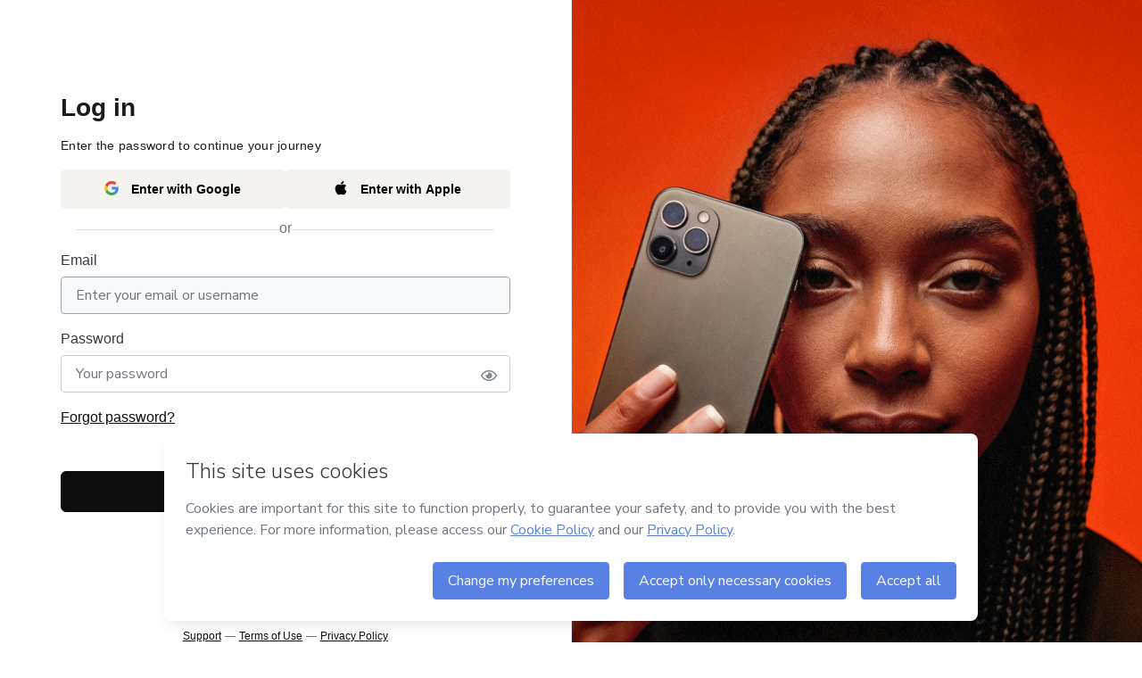

--- FILE ---
content_type: text/html
request_url: https://app.hotmart.com/market/details?producerUcode=3ef519f3-3f8d-410d-9e19-c45c4166f021&productUcode=4f025774-31f5-44e6-989e-103760f98f49&bookmarked=false&searchId=bb7ce9ac-46c5-493d-840c-f08d3427c001
body_size: 1344
content:
<!doctype html><html translate="no" id="business-workspace" lang="en" class="cds-theme-light"><head><meta http-equiv="Content-Security-Policy" content="base-uri 'self'; object-src 'none'; script-src 'self' 'unsafe-inline' 'unsafe-eval' blob: http://*.buildstaging.com https://*.buildstaging.com http://*.hotmart.com https://*.hotmart.com https://buildstaging.com https://hotmart.com https://www.google-analytics.com https://*.firebaseio.com https://www.googletagmanager.com https://*.google.com https://*.google.com.br https://*.googleadservices.com https://www.google.com.br https://*.hotjar.com https://*.mlstatic.com https://*.survicate.com https://*.zdassets.com https://*.zendesk.com https://api.smooch.io https://*.facebook.com https://connect.facebook.net https://*.tiktok.com https://*.newrelic.com https://bam.nr-data.net https://tpc.googlesyndication.com https://*.bing.com https://*.licdn.com https://*.sentry.io https://sentry.io https://*.productfruits.com https://*.clarity.ms https://*.pinimg.com https://*.optimizely.com https://dev.visualwebsiteoptimizer.com https://*.typeform.com https://*.mercadopago.com https://hotmartbr.api.useinsider.com; style-src 'self' 'unsafe-inline' http://*.buildstaging.com https://*.buildstaging.com http://*.hotmart.com https://*.hotmart.com https://buildstaging.com https://hotmart.com https://fonts.googleapis.com https://*.survicate.com https://*.zdassets.com https://*.zendesk.com https://api.smooch.io https://*.google.com https://www.googletagmanager.com https://*.productfruits.com https://*.clarity.ms; img-src 'self' http://*.buildstaging.com https://*.buildstaging.com http://*.hotmart.com https://*.hotmart.com https://buildstaging.com https://hotmart.com https://www.google-analytics.com https://ytimg.googleusercontent.com https://staging-hotmart.s3.amazonaws.com https://staging-club.s3.amazonaws.com https://hotmart.s3.amazonaws.com https://s3.amazonaws.com https://*.google.com https://*.google.com.br https://*.survicate.com https://static.club.hotmart.com/certificate/certificate.png https://afiliart.com https://*.amazonaws.com https://*.zdassets.com https://*.zdusercontent.com https://*.zendesk.com https://unpkg.com/emoji-datasource-twitter@5.0.1/img/twitter/sheets-256/64.png https://*.facebook.com https://*.gstatic.com https://www.googletagmanager.com https://*.googleadservices.com https://*.google.co.in https://*.whatsapp.net https://*.bing.com https://*.licdn.com https://*.sentry.io https://sentry.io https://*.productfruits.com https://*.clarity.ms https://dev.visualwebsiteoptimizer.com https://*.mercadolibre.com/ https://*.mercadolivre.com/ https://*.cloudinary.com https://*.unsplash.com https://flagcdn.com https://*.flagcdn.com data: blob:;; form-action 'self' https://*.facebook.com https://*.sentry.io https://sentry.io"><base href="/"><meta charset="utf-8"><meta name="viewport" content="width=device-width,initial-scale=1,shrink-to-fit=no"><meta name="robots" content="noindex, nofollow"><meta name="viewport" content="width=device-width,height=device-height,user-scalable=no,initial-scale=1"><meta http-equiv="cache-control" content="max-age=0"><meta http-equiv="X-UA-Compatible" content="ie=edge"><meta name="apple-mobile-web-app-capable" content="yes"><meta name="apple-mobile-web-app-status-bar-style" content="black-translucent"><meta name="apple-mobile-web-app-title" content="Hotmart"><meta name="application-name" content="Hotmart"><meta name="msapplication-TileColor" content="#F04E23"><link rel="shortcut icon" href="./favicon.ico"><link rel="apple-touch-icon" href="./apple-touch-icon.png"><link rel="preconnect" href="https://vulcano.hotmart.com"><link rel="preconnect" href="https://fonts.googleapis.com"><link rel="preconnect" href="https://fonts.gstatic.com" crossorigin><link rel="preload" as="style" href="https://fonts.googleapis.com/css2?family=Nunito+Sans:wght@300;400;600;700&display=swap" crossorigin><link rel="stylesheet" as="style" href="https://fonts.googleapis.com/css2?family=Nunito+Sans:wght@300;400;600;700&display=swap" crossorigin><link rel="preconnect" href="https://static.hotmart.com" crossorigin><link rel="stylesheet" href="https://static.hotmart.com/fonts/v1/css/hotmart-sans.min.css"><link rel="stylesheet" href="https://static.hotmart.com/fonts/v1/css/hotmart-display.min.css"><title>Hotmart</title><meta name="date-publication" content="16/01/2026, 17:59:53"><meta name="version" content="standard"><link rel="stylesheet" href="1436.88807885.css"><link rel="stylesheet" href="5457.9decacdf.css"><link rel="stylesheet" href="4553.9decacdf.css"><link rel="stylesheet" href="27.9decacdf.css"><link rel="stylesheet" href="1489.38714918.css"><link rel="stylesheet" href="1775.6f62275b.css"><link rel="stylesheet" href="9339.08dfe5aa.css"><link rel="stylesheet" href="6394.8f51a373.css"><link rel="stylesheet" href="1252.8f51a373.css"><link rel="stylesheet" href="1239.8f51a373.css"><link rel="stylesheet" href="127.8f51a373.css"><link rel="stylesheet" href="9788.8f51a373.css"><link rel="stylesheet" href="9255.8f51a373.css"><link rel="stylesheet" href="654.8f51a373.css"><link rel="stylesheet" href="9933.8f51a373.css"><link rel="stylesheet" href="8156.8f51a373.css"><link rel="stylesheet" href="7851.8f51a373.css"><link rel="stylesheet" href="1038.8f51a373.css"><link rel="stylesheet" href="4011.8f51a373.css"><link rel="stylesheet" href="5318.8f51a373.css"><link rel="stylesheet" href="8187.8f51a373.css"><link rel="stylesheet" href="3467.8f51a373.css"><link rel="stylesheet" href="7565.8f51a373.css"><link rel="stylesheet" href="9937.82fe07fa.css"><link rel="stylesheet" href="297.dc28c487.css"><link rel="stylesheet" href="7243.9decacdf.css"><link rel="stylesheet" href="2318.ddf93d58.css"><link rel="stylesheet" href="3505.cacc6440.css"><link rel="stylesheet" href="8267.d976028e.css"><link rel="stylesheet" href="8416.1faf07d3.css"><link rel="stylesheet" href="2404.7528ad4d.css"><link rel="stylesheet" href="784.d5a04825.css"></head><body><div id="root"></div><link rel="preload" as="script" href="/main.d2cac5bcdc4031f5b04c.js" fetchpriority="high"><script src="/main.d2cac5bcdc4031f5b04c.js"></script><link rel="preload" as="script" href="https://hotmart-tracking-manager.hotmart.com/hotmart-tracking-manager.min.js" fetchpriority="low"><script src="https://hotmart-tracking-manager.hotmart.com/hotmart-tracking-manager.min.js" data-gtm-id="GTM-57T64W9"></script></body></html>

--- FILE ---
content_type: text/html;charset=UTF-8
request_url: https://sso.hotmart.com/login?service=https%3A%2F%2Fsso.hotmart.com%2Foauth2.0%2FcallbackAuthorize%3Fclient_id%3D8cef361b-94f8-4679-bd92-9d1cb496452d%26scope%3Dopenid%2Bprofile%2Bauthorities%2Bemail%2Buser%2Baddress%26redirect_uri%3Dhttps%253A%252F%252Fapp.hotmart.com%252Fauth%252Flogin%26response_type%3Dcode%26response_mode%3Dquery%26state%3De327ec7bf3314be382d552d56101f759%26client_name%3DCasOAuthClient
body_size: 26601
content:
<!DOCTYPE html><html id="root" lang="en">
<head>
    <meta charset="UTF-8"/><meta http-equiv="X-UA-Compatible" content="IE=edge"/><meta name="viewport" content="width=device-width, initial-scale=1, shrink-to-fit=no"/><meta name="_csrf" content="6E7348D1F55C60A40BCA3E518552E249"/><meta name="_csrf_header"
          content="_csrf"/><title>Login - Hotmart</title>

    <link rel="stylesheet" type="text/css" href="/webjars/normalize.css/8.0.1/normalize-112272e51c80ffe5bd01becd2ce7d656.css" /><link rel="stylesheet" type="text/css" href="/webjars/bootstrap/5.2.0/css/bootstrap-grid.min-c7188b04e91a2f04d198acbd020e193d.css" /><link rel="stylesheet" type="text/css" href="/webjars/material-components-web/14.0.0/dist/material-components-web.min-9da9033e8d04504fe54b3dbb1298fd78.css" /><link rel="stylesheet" type="text/css" href="/webjars/mdi__font/6.5.95/css/materialdesignicons.min-39eba25ee130ff95e98b93f32a61fa70.css" /><link rel="stylesheet" type="text/css" href="https://stackpath.bootstrapcdn.com/bootstrap/4.5.0/css/bootstrap.min.css" integrity="sha384-9aIt2nRpC12Uk9gS9baDl411NQApFmC26EwAOH8WgZl5MYYxFfc+NcPb1dKGj7Sk" crossorigin="anonymous"/><link rel="stylesheet" type="text/css" href="https://fonts.googleapis.com/css?family=Nunito+Sans:400,400i,700"/><link rel="stylesheet" type="text/css" href="/themes/custom/css/custom-64662a4b0e736b5f508636d616f5a5a1.css?v=0.10.1"/><link id="favicon" rel="shortcut icon" href="/favicon-transparent-11fb4799192313dd5474a343d9cc0a17.ico" type="image/x-icon"/><script type="text/javascript">
  class ClientInfo {
    #data = null;

    constructor() {
      // Ensures CLIENT_INFO as a singleton.
      if (!window.CLIENT_INFO) this.#fetchData();
    }
    /**
     * @description
     * Fetches client info. 
     * i.e: client IP, region, timezone and so on.
     */
    async #fetchData() {
      try {
        const response = await fetch('https://api-ip.hotmart.com/api/ip/info');

        if (response.status !== 200) throw response.status;

        this.#data = await response.json();
      } catch (error) {
        console.error('[API-IP-HOTMART]', error);
      }
    }

    async #getProperty(name = '') {
      if (this.#data) return this.#data[name];

      await this.#fetchData();
      return this.#data[name];
    }

    getIp() {
      return this.#getProperty('ip');
    }
  }
  // Attaches client location information to the Window object as soon as the client-info fragment is injected.
  window.CLIENT_INFO = new ClientInfo();
</script>
<script type="text/javascript" src="/analytics/analytics-3bdb0c17ce2ae3fce698f60f34cbc64a.js"></script>
    <script type="text/javascript" src="/analytics/analytics-dataLayer-754ae0dd54359dd8b25ccd0f660e69ae.js"></script>
    <script type="text/javascript" src="/utils/fields-90a70bd5e71881f870de5af4bb22077f.js"></script>
    <link rel="canonical" href="https://sso.hotmart.com/login" /><meta http-equiv="X-UA-Compatible" content="IE=edge"/><meta name="viewport" content="width=device-width, initial-scale=1, shrink-to-fit=no"/><meta name="description" 
          content="Log in to Hotmart to buy or sell digital products on the leading platform in Latin America." /><script>
        localStorage.removeItem('recoveryMode');
    </script>
</head>

<body class="hot-application dark-mode       "
    >
    <noscript>
  <iframe src="https://www.googletagmanager.com/ns.html?id=GTM-PKWBBW7" height="0" width="0"
    style="display:none;visibility:hidden">
  </iframe>
</noscript>
    
    <script type="text/javascript">
    /*<![CDATA[*/
    var GET_SERVICE_NAME = "Business Workspace"
    var GET_THEME_NAME = "custom"
    var GET_CLIENT_ID = "8cef361b-94f8-4679-bd92-9d1cb496452d"
    var IS_LOCAL = false
    var IS_STAGING = false
    var IS_PRODUCTION = true
    var ENV = "production"
    var RETRIEVE_DEVICE_FINGERPRINT = true
    var IS_PASSWORDLESS = false
    var IS_CLARITY_ENABLED = true
    
    /**
     * Error message mapping configuration for toast error conversion system
     * 
     * @description
     * Maps error keys to message pairs (default/override) used by the toast error
     * conversion system. When a toast error appears, the system matches the
     * 'default' message and replaces it with the 'override' message for field validation.
     * 
     * @example
     * // Toast shows default message: "Authentication failed"
     * // System converts to override: "Please verify your credentials"
     */
    var ERRORS_OVERRIDE = {
        'signup.email.duplicate': {
            default: "This email already exists. We have identified that you already have an account with this email at Hotmart. You can recover your password and\/or log in.",
            override: "This email address is already associated with an account. <a href=\"#\" onclick=\"switchToLogin()\">Click to log in to your account.<\/a>"
        },
        'login.invalid.credentials': {
            default: "Invalid user or password.",
            override: "Incorrect user or password. Review the information and try again."
        },
        'passwordless.code.invalid': {
            default: "Invalid Code",
            override: "Invalid Code"
        },
        'passwordless.code.expired': {
            default: "Code expired",
            override: "Code expired"
        },
        'passwordless.authentication.failure': {
            default: "Credentials are rejected\/invalid and authentication attempt has failed.",
            override: "Invalid Code"
        }
    }
</script>
<script type="text/javascript">
  const getToggle = async (name) => {
    if (!name || window.ENV === 'production') return;

    TOGGLES = window.TOGGLES || new Map();

    if (TOGGLES.has(name)) return TOGGLES.get(name);

    try {
      const response = await fetch(`/rest/v1/unleash/toggle?toggle=${name}`)

      if (response.status !== 200) return;

      const {value} = await response.json();

      TOGGLES.set(name, !!value);

      return TOGGLES.get(name);
    } catch (error) {
      console.error('TOGGLE', error)
    }
  };
</script>
    <script type="text/javascript">
  /*<![CDATA[*/
  (() => {
    if (typeof window.injectFile === 'function') return;

    window.injectFile = (type, src, id = '') => {
      if (type === 'js') {
        const script = document.createElement('script');
        script.id = id;
        script.src = src;
        script.type = 'text/javascript';
        document.head.appendChild(script);

        return;
      }
      if (type === 'css') {
        const link = document.createElement('link');
        link.id = id;
        link.href = src;
        link.rel = 'stylesheet';
        link.as = 'stylesheet';
        link.type = 'text/css';
        document.head.appendChild(link);
      }
    }
  })();
  /*]]>*/
</script>

  <link id="js-production" rel="preload" as="script" href="/themes/custom/js/custom.bundle.min.js?v=0.10.1" /><script type="text/javascript">
  /*<![CDATA[*/
  (async () => {
    const type = "js";
    const stagingSrc = "\/themes\/custom\/js\/custom.bundle.js?v=0.10.1";
    const productionSrc = "\/themes\/custom\/js\/custom.bundle.min.js?v=0.10.1";
    const TOGGLE_NAME = 'SSO_PRODUCTION_BUNDLE_ACTIVE';
    
    try {
      const toggleValue = await getToggle(TOGGLE_NAME);
      const toggleActive = ENV === 'staging' && toggleValue === true;
      const isProduction = ENV === 'production';
      const src = isProduction || toggleActive ? productionSrc : stagingSrc;
      
      window.injectFile(type, src, `bundle-${type}`);
    } catch (error) {
      console.error('[Load bundle]', error)
    }
  })();
  /*]]>*/
  </script>
<script type="text/javascript" src="/webjars/es5-shim/4.5.9/es5-shim.min-136920ce3d575efb89300c3c277555fb.js"></script>
<script type="text/javascript" src="/webjars/css-vars-ponyfill/2.4.7/dist/css-vars-ponyfill.min-dc852ae58e431362175e9c153084bc4b.js"></script>
<script type="text/javascript" src="/webjars/jquery/3.6.1/jquery.min-00727d1d5d9c90f7de826f1a4a9cc632.js"></script>
<script type="text/javascript" src="/webjars/material-components-web/14.0.0/dist/material-components-web.min-3c99031127092dd1984f2e3aa6aeed8b.js"></script>
<script type="text/javascript" src="/webjars/dompurify/2.4.3/dist/purify.min-64ed1148755a7234aadfe2083c2a730b.js"></script>
<script type="text/javascript" src="//stackpath.bootstrapcdn.com/bootstrap/4.5.0/js/bootstrap.min.js"></script>
<script type="text/javascript" src="https://cdn.jsdelivr.net/npm/jquery-validation@1.17.0/dist/jquery.validate.min.js"></script>


<script type="text/javascript" src="/js/cas-61f5fd5b78d6ef99156138850adf0698.js?v=0.10.1,/js/material.js"></script>
<script type="text/javascript" src="//static.hotmart.com/hot-gdpr/cookieconsent.min.js"></script>

<script>
    if (typeof resourceLoadedSuccessfully === "function") {
        /*<![CDATA[*/
        const isEmbedded = false;
        /*]]>*/
        if (isEmbedded) {
            resourceLoadedSuccessfullyEmbedded();
        } else {
            resourceLoadedSuccessfully();
        }
    }
    cssVars({});

    function resourceLoadedSuccessfullyEmbedded() {
        /* 
        FROM cas-server-support-thymeleaf
        VERSION 6.3.7.4
        NEED TO CHECK DIFF WHEN UPDATING APEREO CAS PLATFORM, REMOVED FOCUS TO AVOID UNWANTED SCROLL
        */
        $(document).ready(function () {
            if (trackGeoLocation) {
                requestGeoPosition();
            }

            preserveAnchorTagOnForm();
            preventFormResubmission();

            let $revealpassword = $('.reveal-password');
            $revealpassword.mouseup(function (ev) {
                $('.pwd').attr('type', 'password');
                $(".reveal-password-icon").removeClass("mdi mdi-eye-off").addClass("mdi mdi-eye");
                ev.preventDefault();
            })

            $revealpassword.mousedown(function (ev) {
                $('.pwd').attr('type', 'text');
                $(".reveal-password-icon").removeClass("mdi mdi-eye").addClass("mdi mdi-eye-off");
                ev.preventDefault();
            });

            if (typeof (jqueryReady) == 'function') {
                jqueryReady();
            }
        });
    }
    
    function redirectToLogin() {
        let destination = "/login?_csrf=6E7348D1F55C60A40BCA3E518552E249";
        let pathname = window.location.pathname;
        if (pathname.indexOf("/oidc/authorize") >= 0) {
            destination = "/oidc/authorize";
        } else if (pathname.indexOf("/oidc/oidcAuthorize") >= 0) {
            destination = "/oidc/oidcAuthorize";
        } else if (pathname.indexOf("/oauth2.0/authorize") >= 0) {
            destination = "/oauth2.0/authorize";
        }
        window.location.href = destination + window.location.search;
    }

    $(document).ready(function () {
        $('.toast').toast({animation: true, delay: 4000});
        $('.toast').toast('show');
    });

    function saveSignupState() {
        const state = {
            referrer: document.referrer,
            url: document.URL,
            isEmbed: window.self !== window.top,
            when: new Date()
        };

        localStorage.setItem("sso.signup.state", JSON.stringify(state));
    }
    
    function saveLoginState() {
        let origin;
        let ssoDomain = document.location.protocol + "//" + document.location.host;
        if (document.referrer && document.referrer.substring(0, ssoDomain.length) !== ssoDomain) {
            origin = document.referrer.split("?")[0];
        }

        /*<![CDATA[*/
        let propertyReferrer = ""
        /*]]>*/
        if(propertyReferrer != '') {
           origin = propertyReferrer;
        }

        let state;
        if (localStorage.getItem("sso.state")) {
            state = JSON.parse(localStorage.getItem("sso.state"));
            state.url = document.URL;
            state.referrer = origin ? origin : state.referrer;
            state.when = new Date();
        } else {
            state = {
                referrer: origin,
                url: document.URL,
                when: new Date()
            };
        }

        localStorage.setItem("sso.state", JSON.stringify(state));
    }

    function getUrlParameter(sUrl, sParam) {
        const sQueryString = sUrl.substring(sUrl.indexOf('?') + 1);
        let sPageURL = sQueryString,
            sURLVariables = sPageURL.split('&'),
            sParameterName,
            i;

        for (i = 0; i < sURLVariables.length; i++) {
            sParameterName = sURLVariables[i].split('=');

            if (sParameterName[0] === sParam) {
                return sParameterName[1] === undefined ? true : decodeURIComponent(sParameterName[1]);
            }
        }
    }

    function resolveRedirectUrl(fallbackUrl) {
        const sState = localStorage.getItem("sso.state");
        if (sState) {
            const state = JSON.parse(sState);
            if (state.referrer) {
                return state.referrer;
            } else {
                const service = getUrlParameter(state.url, "service");
                if (service) {
                    const url = getUrlParameter(service, "redirect_uri");
                    if (url) {
                        return url;
                    }

                    return service;
                }
            }
        }

        return fallbackUrl;
    }

    function loginEvent(url) {
        const transformedUrl = convertToSnakeCase(url.replace(/https_|http_|www_|_com|_br/g,''));
        analyticsEvent(GET_SERVICE_NAME, "Login", "Login", "Login", "login_" + transformedUrl);
    }

    function handleLoginRedirect(element) {
        /*<![CDATA[*/
        const fallbackUrl = "https://www.hotmart.com/en";
        /*]]>*/

        const url = resolveRedirectUrl(fallbackUrl);
        loginEvent(url)
        element.attr("href", url);
        window.top.location.href = url;
    }

    function togglePassword(button, fieldId) {
        const field = document.getElementById(fieldId);
        button.classList.add("mystyle");
        if (field.type === "password") {
            field.type = "text";
            // TODO replace only svg reference
            button.innerHTML = "<svg class=\"svg-inline--fa fa-eye-slash fa-w-20\" aria-hidden=\"true\" focusable=\"false\" data-prefix=\"far\" data-icon=\"eye-slash\" role=\"img\" xmlns=\"http://www.w3.org/2000/svg\" viewBox=\"0 0 640 512\" data-fa-i2svg=\"\"><path fill=\"currentColor\" d=\"M634 471L36 3.51A16 16 0 0 0 13.51 6l-10 12.49A16 16 0 0 0 6 41l598 467.49a16 16 0 0 0 22.49-2.49l10-12.49A16 16 0 0 0 634 471zM296.79 146.47l134.79 105.38C429.36 191.91 380.48 144 320 144a112.26 112.26 0 0 0-23.21 2.47zm46.42 219.07L208.42 260.16C210.65 320.09 259.53 368 320 368a113 113 0 0 0 23.21-2.46zM320 112c98.65 0 189.09 55 237.93 144a285.53 285.53 0 0 1-44 60.2l37.74 29.5a333.7 333.7 0 0 0 52.9-75.11 32.35 32.35 0 0 0 0-29.19C550.29 135.59 442.93 64 320 64c-36.7 0-71.71 7-104.63 18.81l46.41 36.29c18.94-4.3 38.34-7.1 58.22-7.1zm0 288c-98.65 0-189.08-55-237.93-144a285.47 285.47 0 0 1 44.05-60.19l-37.74-29.5a333.6 333.6 0 0 0-52.89 75.1 32.35 32.35 0 0 0 0 29.19C89.72 376.41 197.08 448 320 448c36.7 0 71.71-7.05 104.63-18.81l-46.41-36.28C359.28 397.2 339.89 400 320 400z\"></path></svg>";
        } else {
            field.type = "password";
            // TODO replace only svg reference
            button.innerHTML = "<svg class=\"svg-inline--fa fa-eye fa-w-18\" aria-hidden=\"true\" focusable=\"false\" data-prefix=\"far\" data-icon=\"eye\" role=\"img\" xmlns=\"http://www.w3.org/2000/svg\" viewBox=\"0 0 576 512\" data-fa-i2svg=\"\"><path fill=\"currentColor\" d=\"M288 144a110.94 110.94 0 0 0-31.24 5 55.4 55.4 0 0 1 7.24 27 56 56 0 0 1-56 56 55.4 55.4 0 0 1-27-7.24A111.71 111.71 0 1 0 288 144zm284.52 97.4C518.29 135.59 410.93 64 288 64S57.68 135.64 3.48 241.41a32.35 32.35 0 0 0 0 29.19C57.71 376.41 165.07 448 288 448s230.32-71.64 284.52-177.41a32.35 32.35 0 0 0 0-29.19zM288 400c-98.65 0-189.09-55-237.93-144C98.91 167 189.34 112 288 112s189.09 55 237.93 144C477.1 345 386.66 400 288 400z\"></path></svg>";
        }
    }

    function clearSessionAndRedirect(redirectUrl) {
        const urlLogin = "https:\/\/sso.hotmart.com\/login?service=https%3A%2F%2Fsso.hotmart.com%2Foauth2.0%2FcallbackAuthorize%3Fclient_id%3D8cef361b-94f8-4679-bd92-9d1cb496452d%26scope%3Dopenid%2Bprofile%2Bauthorities%2Bemail%2Buser%2Baddress%26redirect_uri%3Dhttps%253A%252F%252Fapp.hotmart.com%252Fauth%252Flogin%26response_type%3Dcode%26response_mode%3Dquery%26state%3De327ec7bf3314be382d552d56101f759%26client_name%3DCasOAuthClient";
        const redirect = urlLogin || redirectUrl

        $('body').append('<div id="clearSessionDiv" class="d-none"></div>');
        $('<iframe>', {
            id: 'clearSessionIframe',
            src: location.origin + '/logout',
            onload: function () {
                setTimeout(function () {location.href = redirect;}, 500);
            }
        }).appendTo('#clearSessionDiv');
    }

    const clearUrlParam = (paramName = '') => {
        const url = new URL(window.location.href)
        const urlLogin = "https:\/\/sso.hotmart.com\/login?service=https%3A%2F%2Fsso.hotmart.com%2Foauth2.0%2FcallbackAuthorize%3Fclient_id%3D8cef361b-94f8-4679-bd92-9d1cb496452d%26scope%3Dopenid%2Bprofile%2Bauthorities%2Bemail%2Buser%2Baddress%26redirect_uri%3Dhttps%253A%252F%252Fapp.hotmart.com%252Fauth%252Flogin%26response_type%3Dcode%26response_mode%3Dquery%26state%3De327ec7bf3314be382d552d56101f759%26client_name%3DCasOAuthClient";
        const redirect = urlLogin || url.href
        
        url.searchParams.delete(paramName)
        window.history.replaceState(null, '', url)

        window.location.href = redirect
    }

    const convertToSnakeCase = string => {
        return string.replace(/\W+/g, " ")
            .split(/ |\B(?=[A-Z])/)
            .map(word => word.toLowerCase())
            .join('_');
    }

    const createUUID = () => {
        return 'xxxxxxxx-xxxx-4xxx-yxxx-xxxxxxxxxxxx'.replace(/[xy]/g, c => {
            const r = (Math.random() * 16) | 0;
            const v = c === 'x' ? r : (r & 0x3) | 0x8;
            return v.toString(16);
        });
    }

    // Redirects the user to the correct domain if they are on a surrogate domain
    function redirectIfSurrogate() {
        const currentUrl = new URL(window.location.href);
        
        if (currentUrl.host.includes('-surrogate')) {
            const updatedHost = currentUrl.host.replace('-surrogate', '');
            
            currentUrl.host = updatedHost;
            
            window.location.href = currentUrl.toString();
        }
    }

    redirectIfSurrogate();
    
    scriptRunner = (fn) => {
        document.readyState === 'complete' ? fn() : window.addEventListener('load', fn)
    }
</script>
    <script>
  /*<![CDATA[*/
  var trackGeoLocation = false;
  var googleAnalyticsTrackingId = null;
  /*]]>*/
</script>
    <script type="text/javascript">
        $(document).ready(function () {
            let csrf = $('meta[name="_csrf"]').attr('content');
            let csrfHeader = $('meta[name="_csrf_header"]').attr('content');
            $('form').each(function () {
                $(this).append('<input type="hidden" name="' + csrfHeader + '" value="' + csrf + '"/>');
            });
        });
    </script>
<script src="https://static.auth.hotmart.com/cookie-policy/app.js"></script>
    <script type="text/javascript" src="/utils/cookies-6ba433f6da7132f97750cf18e2b4a74e.js"></script>
    <div class="modal fade" id="app-modal" tabindex="-1" role="dialog" aria-labelledby="myModalLabel" aria-hidden="true">
    <div class="modal-dialog modal-dialog-centered" role="document">
      <div class="modal-content">
        <button type="button" id="iconClose" class="close" data-dismiss="modal" aria-label="Close">
          <span aria-hidden="true">&times;</span>
        </button>
        <img loading="lazy" id="modal-image" alt="Icon modal"><div class="modal-header" id="modal-header">
          <h5 class="modal-title text-center" id="modal-title">Título do Modal</h5>
        </div>
        <div class="modal-body" id="modal-body"></div>
        <div class="modal-footer" id="modal-footer">
          <button type="button" id="buttonClose" class="btn modal-btn-close" data-dismiss="modal">Fechar</button>
          <button type="button" class="btn btn-primary modal-btn-action" id="actionButton">Salvar mudanças</button>
        </div>
      </div>
    </div>
  </div>

  
<script type="text/javascript">
  /*<![CDATA[*/
    const title = "Cookies are disabled";
    const body = "Cookies are disabled in your browser. Please enable them to access the platform. <a href=\"https:\/\/help.hotmart.com\/en\/article\/how-do-cookies-work-at-hotmart-\/360017792651\" class=\"font-weight-bold modal__link\" target=\"_blank\">Learn more<\/a>";
    const textActionButton = "Try again";
  /*]]>*/

  window.addEventListener('load', () => {
    if (!navigator.cookieEnabled) {
      const modal = new window.Modal();
      modal.show({
        title,
        body,
        textActionButton,
        hideCloseButton: true,
        hideCloseIcon: true,
        disableBackdrop: true,
        actionCallback: () => {
          window.location.reload();
        }
      });
    }
  })
  </script>
<main role="main" class="hot-login">
        <div id="loader" class="loader">
            <span class="spinner-border" role="status" aria-hidden="true"></span>
        </div>

        <div class="hot-authentication">
            <div id="authentication-wrapper" class="authentication-sidebar">
                <header id="login-custom-header" class="login-custom-header hidden">
        <hc-h id="header-title"size="small">Logo</hc-h>
    <img id="login-custom-header-logo" class="login-custom-header-logo hidden"><hc-button 
        id="help-button" class="hidden" variation="secondary" context="neutral" size="small"
        href="https://help.hotmart.com/en/article/39413024793613/" target="_blank">
            <i slot="icon" class="fa-light fa-pen">
                <svg xmlns="http://www.w3.org/2000/svg" viewBox="0 0 512 512" class="circle-question" fill="#707780" width="14px"><!--!Font Awesome Free v7.0.1 by @fontawesome - https://fontawesome.com License - https://fontawesome.com/license/free Copyright 2025 Fonticons, Inc.--><path d="M464 256a208 208 0 1 0 -416 0 208 208 0 1 0 416 0zM0 256a256 256 0 1 1 512 0 256 256 0 1 1 -512 0zm256-80c-17.7 0-32 14.3-32 32 0 13.3-10.7 24-24 24s-24-10.7-24-24c0-44.2 35.8-80 80-80s80 35.8 80 80c0 47.2-36 67.2-56 74.5l0 3.8c0 13.3-10.7 24-24 24s-24-10.7-24-24l0-8.1c0-20.5 14.8-35.2 30.1-40.2 6.4-2.1 13.2-5.5 18.2-10.3 4.3-4.2 7.7-10 7.7-19.6 0-17.7-14.3-32-32-32zM224 368a32 32 0 1 1 64 0 32 32 0 1 1 -64 0z"/></svg>
            </i>
            <slot>Help</slot>
        </hc-button>
</header>
                <div id="wrapper-card" class="authentication authentication-wrapper d-flex flex-column ">
                        <div class="authentication__main-content authentication-sidebar-content d-flex flex-column justify-content-end h-100 justify-content-center">
                            <div class="d-flex w-100 align-items-center justify-content-center login-title">
                                <hc-p id="brand-name"></hc-p>
                                <img id="brand-logo" class="brand-logo hidden" alt="Logo"></div>
                            <hc-h id="screen-title" class="page-title" size="small" strong>Log in</hc-h>
                <hc-p size="micro" id="credentials">
                    <span>Enter the password to continue your journey</span>
                </hc-p>
                
                <form method="post" id="fm1">
                    <div class="d-flex flex-column h-100">
                    <div>
                        <div id="social-login-custom">
  <script type="text/javascript" defer>
    const signUpProvider = "0";
    const signUpProviderOk = "0";
    const signUpUserProfile = "SELLER";
    const signUpUrl = "null";
    const isTemplateHotmartApp = GET_THEME_NAME === 'hotmart-app';

    function redirect(button) {
      const href = button?.getAttribute('data-href');
      const url = new URL(href, window.location.origin);
      const serviceEncoded = url.searchParams.get('service');

      if (window.RETRIEVE_DEVICE_FINGERPRINT && window.DEVICE_FINGERPRINT && serviceEncoded) {
        const serviceUrl = new URL(serviceEncoded);
        const did = window.DEVICE_FINGERPRINT;
        serviceUrl.searchParams.append('did', did);
        url.searchParams.set('service', serviceUrl.toString());
      }
      
      window.top.location.href = url.toString();
    }

    function showAgreeErrorToast() {
      const toastElement = document.getElementById('toast-error-agree')
      toastElement?.classList.remove('d-none');
      $('.toast').toast({ animation: true, delay: 4000 });
      $('.toast').toast('show');
    }

    function updateUrlWithParams(baseLocation, providerSelected) {
      const agreeCheckBox = document.getElementById('agreeCheckBox');
      const seller = document.getElementById('seller');
      const buyer = document.getElementById('buyer');

      let location = `${baseLocation}&providerSelected=${providerSelected}`;

      if (!agreeCheckBox?.checked) {
        location += '&agreeCheckBoxUnChecked=1';
      } else if (seller?.checked) {
        location += '&userProfile=SELLER';
      } else if (buyer?.checked || isTemplateHotmartApp) {
        location += '&userProfile=BUYER';
      }

      return location;
    }

    function validAgreeCheckBox() {
      const agreeCheckBox = document.getElementById('agreeCheckBox');
      return agreeCheckBox?.checked
    }

    function handleSignUpProvider(button) {
      const providerSelected = button.getAttribute("providerSelected");
      const providerInput = document.getElementById('providerSelected');
      let location = button.getAttribute('data-href');

      if (signUpProvider === '1' && signUpProviderOk === '0') {
        if (providerInput && providerSelected) {
          providerInput.value = providerSelected;
          location = updateUrlWithParams(signUpUrl, providerSelected);
        }
        syncAgreeCheckBoxState();
      }

      if (validAgreeCheckBox()) {
        window.top.location.href = location;
      } else {
        showAgreeErrorToast()
      }
    }

    function syncAgreeCheckBoxState() {
      const url = new URL(window.location.href);
      const agreeCheckBox = document.getElementById('agreeCheckBox');

      if (agreeCheckBox.checked) {
        url.searchParams.delete('agreeCheckBoxUnChecked');
        window.history.replaceState(null, '', url);
      }
    }

    function modalSignupApple(button) {
      if (!window.Modal) return;

      const modal = new window.Modal();
      const title = "Share your email for a better experience";
      const body = "<p>When signing up with Apple, you can choose to <strong>share<\/strong> or <strong>hide<\/strong> your email address.<\/p><p>If you opt to <strong>hide it<\/strong>, we won\u2019t be able to <strong>identify your account<\/strong> or link your Hotmart purchases.<\/p><p>To ensure a seamless experience with our products, we recommend selecting <strong>Share My Email<\/strong>.<\/p>";
      const textButtonAction = "Go to Apple Log in";
      const textCloseButton = "Close";

      if (validAgreeCheckBox()) {
        modal.show({
          title: title,
          body: body,
          textActionButton: textButtonAction,
          textCloseButton: textCloseButton,
          image: 'themes/hotmart/images/modal-signup-apple.svg',
          disableBackdrop: true,
          actionCallback: () => {
            modal.hide();
            handleSignUpProvider(button);
          }
        });
      } else {
        showAgreeErrorToast()
      }
    }

    if (signUpProviderOk === '1') {
      const idProviderButton = 'providerButton_' + document.getElementById('providerSelected').value;
      const providerButton = document.getElementById(idProviderButton);

      if (providerButton) {
        analyticsEvent(GET_SERVICE_NAME, 'CreateYourAccount', 'CreateAnAccount', signUpUserProfile);
        redirect(providerButton);
      }
    }
  </script>

  <style>
    .sso-providers__button {
      flex: 1;
      font-size: 16px;
      width: 100%;
      font-weight: 400;
      height: 44px;
      border: 1px solid #D9D9D9;
      border-radius: 5px;
      background-color: transparent;
      margin-bottom: 10px;
    }

    .sso-providers__button__icon {
      font-size: 16px;
    }

    body.hot-application .sso-providers__button svg {
      fill: #000;
    }

    body.new-variant--light .sso-providers__button svg {
      fill: #fff;
    }

    body.new-variant--dark .sso-providers__button svg {
      fill: #000;
    }

    body.new-variant:not(.new-variant--light):not(.new-variant--dark) .sso-providers__button svg {
      fill: #000;
    }

    .sso_providers__button__dark {
      border: 0.87px solid #000;
    }

    .sso-providers__button__text {
      margin-left: 10px;
    }

    body.new-variant--dark span {
      color: #000 !important;
    }

    /* LIGHT/DARK MODE TEMPLATE CUSTOM */
    .dark-mode span {
      color: #fff !important;
    }

    .dark-mode .icon-white path {
      fill: #fff;
    }

    .divider-line {
      border-bottom: 1px solid #D9D9D9;
      margin: 10px 0;
      flex-basis: 45%;
    }

    .divider-container {
      display: flex;
      justify-content: center;
      column-gap: 5%;
      margin-bottom: var(--spacer-3);
    }

    .top-variant {
      margin-bottom: var(--spacer-4);
    }
  </style>
    <!-- SSO providers divider --><div role="alert" id="toast-error-agree" class="toast d-none" aria-live="assertive" aria-atomic="true">
    <div class="toast-body">
      <p class="mb-0">Accept Hotmart’s Terms of Use to continue</p>
    </div>
  </div>
  <!-- Signin/up google --><div class="sso_providers">
    <!-- Render Google button first --><button track-event id="signin-google"
          type="button" class="sso-providers__button" onclick="redirect(this)" data-href="clientredirect?client_name=Google&amp;service=https%3A%2F%2Fsso.hotmart.com%2Foauth2.0%2FcallbackAuthorize%3Fclient_id%3D8cef361b-94f8-4679-bd92-9d1cb496452d%26scope%3Dopenid%2Bprofile%2Bauthorities%2Bemail%2Buser%2Baddress%26redirect_uri%3Dhttps%253A%252F%252Fapp.hotmart.com%252Fauth%252Flogin%26response_type%3Dcode%26response_mode%3Dquery%26state%3De327ec7bf3314be382d552d56101f759%26client_name%3DCasOAuthClient">

          <svg xmlns="http://www.w3.org/2000/svg" width="16" class="sso-providers__button__icon svg-inline--fa"
            viewBox="-3 0 262 262" preserveAspectRatio="xMidYMid">
            <path
              d="M255.878 133.451c0-10.734-.871-18.567-2.756-26.69H130.55v48.448h71.947c-1.45 12.04-9.283 30.172-26.69 42.356l-.244 1.622 38.755 30.023 2.685.268c24.659-22.774 38.875-56.282 38.875-96.027"
              fill="#4285F4" /><path
              d="M130.55 261.1c35.248 0 64.839-11.605 86.453-31.622l-41.196-31.913c-11.024 7.688-25.82 13.055-45.257 13.055-34.523 0-63.824-22.773-74.269-54.25l-1.531.13-40.298 31.187-.527 1.465C35.393 231.798 79.49 261.1 130.55 261.1"
              fill="#34A853" /><path
              d="M56.281 156.37c-2.756-8.123-4.351-16.827-4.351-25.82 0-8.994 1.595-17.697 4.206-25.82l-.073-1.73L15.26 71.312l-1.335.635C5.077 89.644 0 109.517 0 130.55s5.077 40.905 13.925 58.602l42.356-32.782"
              fill="#FBBC05" /><path
              d="M130.55 50.479c24.514 0 41.05 10.589 50.479 19.438l36.844-35.974C195.245 12.91 165.798 0 130.55 0 79.49 0 35.393 29.301 13.925 71.947l42.211 32.783c10.59-31.477 39.891-54.251 74.414-54.251"
              fill="#EB4335" /></svg>
          <span class="sso-providers__button__text">Enter with Google</span>
        </button>
      <!-- Signin/up apple --><!-- Render Apple button second --><button id="signin-apple" type="button"
          class="sso-providers__button" onclick="redirect(this)" data-href="clientredirect?client_name=Apple&amp;service=https%3A%2F%2Fsso.hotmart.com%2Foauth2.0%2FcallbackAuthorize%3Fclient_id%3D8cef361b-94f8-4679-bd92-9d1cb496452d%26scope%3Dopenid%2Bprofile%2Bauthorities%2Bemail%2Buser%2Baddress%26redirect_uri%3Dhttps%253A%252F%252Fapp.hotmart.com%252Fauth%252Flogin%26response_type%3Dcode%26response_mode%3Dquery%26state%3De327ec7bf3314be382d552d56101f759%26client_name%3DCasOAuthClient">

          <svg xmlns="http://www.w3.org/2000/svg" width="16"
            class="sso-providers__button__icon icon-white svg-inline--fa" viewBox="0 0 17 21" fill="none">
            <path
              d="M14.2182 10.6686C14.2093 9.01443 14.9501 7.76593 16.4496 6.84646C15.6106 5.63402 14.3432 4.96695 12.6696 4.83624C11.0853 4.71004 9.35373 5.76923 8.72001 5.76923C8.05059 5.76923 6.51537 4.88131 5.31041 4.88131C2.82016 4.92188 0.173706 6.88702 0.173706 10.8849C0.173706 12.0658 0.387921 13.2858 0.816352 14.5448C1.38759 16.1989 3.44942 20.2554 5.6005 20.1878C6.72513 20.1608 7.51951 19.381 8.98331 19.381C10.4025 19.381 11.1389 20.1878 12.3929 20.1878C14.5618 20.1563 16.4273 16.4694 16.9718 14.8107C14.062 13.427 14.2182 10.7542 14.2182 10.6686ZM11.6922 3.26773C12.9106 1.80739 12.799 0.477765 12.7633 0C11.6878 0.063101 10.4427 0.739183 9.73307 1.57302C8.95208 2.46545 8.4924 3.56971 8.59059 4.8137C9.75538 4.90385 10.8175 4.29988 11.6922 3.26773Z" /></svg>
          <span class="sso-providers__button__text">Enter with Apple</span>
        </button>
      <input type="hidden" id="providerSelected" name="providerSelected"
      value="SELLER" /></div>

  <div id="sso-providers-divider">
    <div>
      <div class="divider-container">
        <div class="divider-line"></div>
          <span class="text-muted">or</span>
        <div class="divider-line"></div>
      </div>
    </div>
  </div>
  </div>
</div>

                    <div class="flex-grow-1 d-flex flex-column align-items-center">
                        <hc-form-field>
                                <label for="username" slot="label">Email</label>
                                <input id="username"
                                    tabindex="1"
                                    type="text"
                                    accesskey="u"
                                    placeholder="Enter your email or username"
                                    autocomplete="username email" name="username" value=""
                                /></hc-form-field> 
                        <hc-form-field>
                            <label for="password" slot="label">Password</label>
                            <input id="password"
                                type="password"
                                tabindex="2"
                                maxlength="20"
                                accesskey="p"
                                placeholder="Your password"
                                autocomplete="current-password" name="password" value=""
                            /><span class="js-show-password">
                                <button type="button" class="hot-btn--link mb-2" onclick="togglePassword(this, 'password')">
                                    <svg class="svg-inline--fa fa-eye fa-w-18" aria-hidden="true" focusable="false" data-prefix="far" data-icon="eye" role="img" xmlns="http://www.w3.org/2000/svg" viewBox="0 0 576 512" data-fa-i2svg=""><path fill="currentColor" d="M288 144a110.94 110.94 0 0 0-31.24 5 55.4 55.4 0 0 1 7.24 27 56 56 0 0 1-56 56 55.4 55.4 0 0 1-27-7.24A111.71 111.71 0 1 0 288 144zm284.52 97.4C518.29 135.59 410.93 64 288 64S57.68 135.64 3.48 241.41a32.35 32.35 0 0 0 0 29.19C57.71 376.41 165.07 448 288 448s230.32-71.64 284.52-177.41a32.35 32.35 0 0 0 0-29.19zM288 400c-98.65 0-189.09-55-237.93-144C98.91 167 189.34 112 288 112s189.09 55 237.93 144C477.1 345 386.66 400 288 400z"></path></svg>
                                </button>
                            </span>

                            </hc-form-field>

                        <div class="mb-3 w-100 login-forgot-password">
                            <a 
                                track-event
                                id="forgot-password"
                                href="javascript:void(0)"
                                onclick="$('#passwordManagementForm').submit(); analyticsEvent(GET_SERVICE_NAME, 'Login', 'ForgotMyPassword', 'ForgotMyPassword')">Forgot password?</a>
                        </div>

                        <div class="mt-auto w-100">
                            <button
                                track-event
                                class="hot-btn hot-btn--custom-brand auth-login w-100 p-btn auth-line-height auth-border-radius"
                                data-test-id="login-submit" name="submit" accesskey="l" type="submit"
                                tabindex="6" id="submit-button">
                                <span id="text-btn-login">Log in</span>
                                <span id="spinner-btn" class="spinner-border spinner-border-sm" role="status" aria-hidden="true"></span>
                            </button>

                            <div class="d-flex justify-content-center signup">
                                <span id="signup-text" class="signup-text">Don&#39;t have an account? </span>
                                <a class="signup-link ml-1"
                                   id="create-account"
                                   onclick="analyticsEvent(GET_SERVICE_NAME, 'Login', 'IDontHaveAnAccount', 'No Account')"
                                   href="/signup?service=https%3A%2F%2Fsso.hotmart.com%2Foauth2.0%2FcallbackAuthorize%3Fclient_id%3D8cef361b-94f8-4679-bd92-9d1cb496452d%26scope%3Dopenid%2Bprofile%2Bauthorities%2Bemail%2Buser%2Baddress%26redirect_uri%3Dhttps%253A%252F%252Fapp.hotmart.com%252Fauth%252Flogin%26response_type%3Dcode%26response_mode%3Dquery%26state%3De327ec7bf3314be382d552d56101f759%26client_name%3DCasOAuthClient">Sign up</a>
                            </div>

                            <div id="powered-by" class="d-flex justify-content-center align-items-center login-powered-by">
  <p class="mb-0 mr-2 mt-1">
    Powered by
  </p>
  <img id="powered-by-image" src="themes/custom/images/hot-logo-dark.svg" alt="Powered by Hotmart"/></div>

                            <input type="hidden" id="did-customField" name="customFields[did]"/><input type="hidden" name="execution" value="[base64]"/><input type="hidden" name="_eventId" value="submit"/><input type="hidden" name="geolocation"/></div>
                    </div>
                </div>
            </form>

            <form method="post" id="passwordManagementForm">
                <input type="hidden" name="execution" value="[base64]"/><input type="hidden" name="_eventId" value="resetPassword"/></form>

            <script type="text/javascript">
    /*<![CDATA[*/
    $(document).ready(function () {
        const param = 'forgot_password'
        const paramForgotPassword = new URLSearchParams(window.location.search).get(param)

        if(paramForgotPassword) {
          $('#passwordManagementForm').submit()
        }

        $("#spinner-btn").hide()

        $("#fm1").validate({
            rules: {
                username: {
                    required: true,
                },
                password: {
                    required: true,
                }
            },
            errorClass: 'invalid-feedback',

            onkeyup: function (element, event) {
                this.element(element);
            },
            invalidHandler: function () {
                $("#spinner-btn").hide()
                $(":submit").attr("disabled", false);
            },
            highlight: function (element) {
                $(element).closest('input').addClass('is-invalid');
            },
            unhighlight: function (element) {
                $(element).closest('input').removeClass('is-invalid');
            },
            submitHandler: function (form) {

                let responseWafBotControl = true;

                (async function () {
                    try {
                        $("#text-btn-login").hide();
                        $("#spinner-btn").show();
                        $(":submit").attr("disabled", true);

                        const promises = [];


                        if (typeof handleWafBotControl === 'function') {
                            promises.push(handleWafBotControl());
                        }
                        
                        [responseWafBotControl] = await Promise.all(promises);

                    } catch (error) {
                        responseWafBotControl = true;
                    }

                    HTMLFormElement.prototype.submit.call(form);
                    
                })();
            },
            /*<![CDATA[*/
            messages: {
                username: {
                    required: "Email is required",
                    email: "Enter a valid email address"
                },
                password: {
                    required: "Password is required",
                }
            }
        });
        /*]]>*/
        analyticsPageViews(GET_SERVICE_NAME, "Login", "Access Your Account", GET_THEME_NAME)
        saveLoginState();
    });
</script>
            <script type="text/javascript">

  (async () => {
    const ssoProd = 'sso.hotmart.com';
    const ssoStg = 'sso.buildstaging.com';
    const isLocal = window.location.host !== ssoProd && window.location.host !== ssoStg;
    
    const urlTrackingStg = 'https://tracking-api.buildstaging.com';
    const urlTrackingProd = 'https://tracking-api.hotmart.com';
    
    const trackingApi = window.location.host === ssoProd ? urlTrackingProd : urlTrackingStg;
    
    sendDatahub = async (data) => {
      try {
        if (isLocal) {
          localStorage.setItem(`hot-sso:event${Date.now()}`, JSON.stringify(data));
          return;
        }
        const response = await fetch(`${trackingApi}/rest/track/event/json`, {
          method: 'POST',
          body: JSON.stringify(data)
        })
        return response;
      } catch (error) {
        console.error('[HOT-SSO-datahub-track]', error);
      }
    };
  })();
</script>

  <script type="text/javascript">
    const uuid = createUUID();
    
    const WAF_STATUS = { 
      LOADING: 'LOADING',
      SUCCESS: 'SUCCESS',
      ERROR: 'ERROR',
      INITIAL: 'INITIAL'
    };

    const WAF = {
      status: WAF_STATUS.INITIAL
    }

    const buildObjDatahub = async (token, error) => {
      const obj = {
        system: 'hot_sso',
        entity: 'bot_control',
        action: 'client_audit',
        event_version: '1.1',
        data_version: '2.0',
        type: 'hot_sso-bot_control-client_audit',
        event: {
          uuid: uuid,
          token: token || '',
          url: window.location.href,
          userAgent: window.navigator.userAgent,
          template: GET_THEME_NAME,
          serviceName: GET_SERVICE_NAME,
          clientId: GET_CLIENT_ID,
          error: {
            columnNumber: error?.columnNumber || null,
            lineNumber: error?.lineNumber || null,
            fileName: error?.fileName || '',
            message: error?.message || '',
            stack: error?.stack || '',
          },
          status: error ? 'ERROR' : 'SUCCESS'
        }
      }
      await sendDatahub(obj);
    }

    const wafScriptHandler = () => {
      buildObjDatahub(false, { message: 'AWS Waf Script is not Loaded' });
    }

    const sendEventBackend = (token, error) => {
      setCookie('SSO_WAF_EVENT_TOKEN', !!token, 1);
      setCookie('SSO_WAF_EVENT_ID', uuid, 1);
      setCookie('SSO_WAF_EVENT_ORIGIN', window.location.href, 1);
      setCookie('SSO_WAF_EVENT_ERROR', error?.replaceAll(' ', '_') || '', 1);
    }
    
    const handleWafBotControl = async () => {
      return new Promise(async (resolve, reject) => {
        if(WAF.status !== WAF_STATUS.INITIAL) {
          return resolve();
        }
        
        WAF.status = WAF_STATUS.LOADING;
        
        if (!window.AwsWafIntegration) {
          const error = { message: 'AwsWafIntegration is not defined' };
          WAF.status = WAF_STATUS.ERROR;
          
          sendEventBackend(false, error.message);
          await buildObjDatahub(false, error);
          return resolve();
        }
        
        try {
          const token = await AwsWafIntegration.getToken();
          if (!token) {
            throw new Error('WAF token not found');
          }
          
          WAF.status = WAF_STATUS.SUCCESS;
          
          sendEventBackend(token);
          await buildObjDatahub(token, false);
          
        } catch (error) {
          WAF.status = WAF_STATUS.ERROR;
          
          sendEventBackend(false, error?.message);
          await buildObjDatahub(false, error);
        } finally {
          resolve();
        }
      });
    };
  </script>

  <script type="text/javascript"
    onerror="wafScriptHandler()"
    src="https://66e489b29fed.edge.sdk.awswaf.com/66e489b29fed/ce32c50e9b85/challenge.js">
  </script>
</div>

                        <footer id="wrapper-footer" class="login-footer">
                            <a class="w-30" href="https://help.hotmart.com/en/article/39413024793613/">Support</a> —
                            <a class="w-30" href="https://hotmart.com/en/legal/terms-of-use">Terms of Use</a> —
                            <a class="w-30" href="https://hotmart.com/en/legal/data-privacy-policy">Privacy Policy</a>
                        </footer>
                </div>
                <footer id="login-custom-footer" class="login-custom-footer hidden">
    <hc-p id="login-footer-copyright"></hc-p>
</footer>
            </div>
            <div class="authentication-bg">
                <div id="brand-background" class="brand-background default"></div>
                <div class="hide-variant authentication-text-container">
                    <a href="https://hotmart.com">
                        <img class="hotmart-logo" src="/themes/custom/images/hot-logo.svg" alt="Hotmart logo" id="brand-logo"></a>
                    <img src="themes/custom/images/fire.jpg" alt="Hotmart logo"><div class="authentication-text">It’s never been easier to turn what you know into an online business.</div>
        <div class="authentication-sub-text">We’ll help you take the next step.</div>
    </div>
                <div class="hide-variant hotmart-logo-bg"></div>
            </div>
        </div>
        </main>
</body>
</html>


--- FILE ---
content_type: text/css
request_url: https://app.hotmart.com/1436.88807885.css
body_size: 1331
content:
body{overflow:hidden !important}body #root{height:100%;padding-top:4.438rem;overflow:hidden;display:-webkit-box;display:-webkit-flex;display:-moz-box;display:-ms-flexbox;display:flex;-webkit-box-orient:vertical;-webkit-box-direction:normal;-webkit-flex-direction:column;-moz-box-orient:vertical;-moz-box-direction:normal;-ms-flex-direction:column;flex-direction:column}body #root .bw__main{display:-webkit-box;display:-webkit-flex;display:-moz-box;display:-ms-flexbox;display:flex;-webkit-box-orient:horizontal;-webkit-box-direction:normal;-webkit-flex-direction:row;-moz-box-orient:horizontal;-moz-box-direction:normal;-ms-flex-direction:row;flex-direction:row;-webkit-box-flex:1 !important;-webkit-flex:1 1 auto !important;-moz-box-flex:1 !important;-ms-flex:1 1 auto !important;flex:1 1 auto !important;overflow:auto;max-height:-webkit-calc(100vh - var(--structure-header-height));max-height:-moz-calc(100vh - var(--structure-header-height));max-height:calc(100vh - var(--structure-header-height))}@media(max-width: 991px){body #root .bw__main{max-height:-webkit-calc(100dvh - var(--structure-header-height));max-height:-moz-calc(100dvh - var(--structure-header-height));max-height:calc(100dvh - var(--structure-header-height))}}body #root .bw__content{display:-webkit-box;display:-webkit-flex;display:-moz-box;display:-ms-flexbox;display:flex;-webkit-box-orient:vertical;-webkit-box-direction:normal;-webkit-flex-direction:column;-moz-box-orient:vertical;-moz-box-direction:normal;-ms-flex-direction:column;flex-direction:column;-webkit-box-flex:1 !important;-webkit-flex:1 1 auto !important;-moz-box-flex:1 !important;-ms-flex:1 1 auto !important;flex:1 1 auto !important;overflow:auto;width:-webkit-fit-content;width:-moz-fit-content;width:fit-content}._points-events--none{pointer-events:none}._points-events--all{pointer-events:all}._nowrap-whitespace{white-space:nowrap}[blocked-at-page],[blocked-at-page] iframe{display:none !important}
.error-page{display:-webkit-box;display:-webkit-flex;display:-moz-box;display:-ms-flexbox;display:flex;-webkit-box-pack:center;-webkit-justify-content:center;-moz-box-pack:center;-ms-flex-pack:center;justify-content:center;-webkit-box-align:center;-webkit-align-items:center;-moz-box-align:center;-ms-flex-align:center;align-items:center;min-height:100vh;padding:var(--spacer-8);background:url(/011a7d4936d5a3fc5c47874dbda3ecef.jpg);background-size:cover;background-position:center;background-repeat:no-repeat;color:var(--gray-700)}.error-page__content{max-width:75rem;width:100%;display:-webkit-box;display:-webkit-flex;display:-moz-box;display:-ms-flexbox;display:flex;-webkit-box-align:center;-webkit-align-items:center;-moz-box-align:center;-ms-flex-align:center;align-items:center;-webkit-box-pack:justify;-webkit-justify-content:space-between;-moz-box-pack:justify;-ms-flex-pack:justify;justify-content:space-between;gap:var(--spacer-1)}.error-page__content__text{-webkit-box-flex:1;-webkit-flex:1;-moz-box-flex:1;-ms-flex:1;flex:1;text-align:left}.error-page__content__text-ops{font-size:var(--text-8);font-weight:var(--font-weight-bold);margin-bottom:1rem}.error-page__content__text-title{margin-bottom:.75rem;font-size:var(--text-4)}.error-page__content__text-description{font-size:var(--text-2);margin-bottom:var(--spacer-1)}.error-page__content__text-description--link{font-size:var(--text-2);margin-bottom:var(--spacer-1)}.error-page__content__img{-webkit-box-flex:1;-webkit-flex:1;-moz-box-flex:1;-ms-flex:1;flex:1;position:relative;min-height:25rem;display:-webkit-box;display:-webkit-flex;display:-moz-box;display:-ms-flexbox;display:flex;-webkit-box-pack:center;-webkit-justify-content:center;-moz-box-pack:center;-ms-flex-pack:center;justify-content:center;-webkit-box-align:center;-webkit-align-items:center;-moz-box-align:center;-ms-flex-align:center;align-items:center}.error-page__content__img div{-webkit-animation-name:float;-moz-animation-name:float;animation-name:float;-webkit-animation-iteration-count:infinite;-moz-animation-iteration-count:infinite;animation-iteration-count:infinite;-webkit-animation-timing-function:ease-in-out;-moz-animation-timing-function:ease-in-out;animation-timing-function:ease-in-out;-webkit-animation-fill-mode:backwards;-moz-animation-fill-mode:backwards;animation-fill-mode:backwards}.error-page__content__img--screen{position:absolute;width:100%;height:100%;display:-webkit-box;display:-webkit-flex;display:-moz-box;display:-ms-flexbox;display:flex;-webkit-box-pack:center;-webkit-justify-content:center;-moz-box-pack:center;-ms-flex-pack:center;justify-content:center;-webkit-box-align:center;-webkit-align-items:center;-moz-box-align:center;-ms-flex-align:center;align-items:center;-webkit-animation-duration:10s;-moz-animation-duration:10s;animation-duration:10s;left:50%;-webkit-transform:translateX(-50%);-moz-transform:translateX(-50%);-ms-transform:translateX(-50%);transform:translateX(-50%)}.error-page__content__img--screen img{max-width:100%;height:auto}.error-page__content__img--woman{position:absolute;width:100%;height:100%;display:-webkit-box;display:-webkit-flex;display:-moz-box;display:-ms-flexbox;display:flex;-webkit-box-pack:center;-webkit-justify-content:center;-moz-box-pack:center;-ms-flex-pack:center;justify-content:center;-webkit-box-align:center;-webkit-align-items:center;-moz-box-align:center;-ms-flex-align:center;align-items:center;-webkit-animation-duration:8s;-moz-animation-duration:8s;animation-duration:8s;left:35%;-webkit-transform:translateX(-50%);-moz-transform:translateX(-50%);-ms-transform:translateX(-50%);transform:translateX(-50%)}.error-page__content__img--woman img{max-width:100%;height:auto}.button-group{display:-webkit-box;display:-webkit-flex;display:-moz-box;display:-ms-flexbox;display:flex;gap:var(--spacer-3);margin-top:var(--spacer-5)}.button-group__try-again,.button-group__support{min-width:var(--spacer-5)}@-webkit-keyframes float{0%,100%{-webkit-transform:translateY(0.5rem) translateX(-50%);transform:translateY(0.5rem) translateX(-50%)}50%{-webkit-transform:translateY(-0.5rem) translateX(-50%);transform:translateY(-0.5rem) translateX(-50%)}}@-moz-keyframes float{0%,100%{-moz-transform:translateY(0.5rem) translateX(-50%);transform:translateY(0.5rem) translateX(-50%)}50%{-moz-transform:translateY(-0.5rem) translateX(-50%);transform:translateY(-0.5rem) translateX(-50%)}}@keyframes float{0%,100%{-webkit-transform:translateY(0.5rem) translateX(-50%);-moz-transform:translateY(0.5rem) translateX(-50%);transform:translateY(0.5rem) translateX(-50%)}50%{-webkit-transform:translateY(-0.5rem) translateX(-50%);-moz-transform:translateY(-0.5rem) translateX(-50%);transform:translateY(-0.5rem) translateX(-50%)}}@media(max-width: 48rem){.error-page__content{-webkit-box-orient:vertical;-webkit-box-direction:normal;-webkit-flex-direction:column;-moz-box-orient:vertical;-moz-box-direction:normal;-ms-flex-direction:column;flex-direction:column;text-align:center;min-height:100vh;position:relative;-webkit-box-pack:center;-webkit-justify-content:center;-moz-box-pack:center;-ms-flex-pack:center;justify-content:center}.error-page__content__text{text-align:center;padding-bottom:5rem;display:-webkit-box;display:-webkit-flex;display:-moz-box;display:-ms-flexbox;display:flex;-webkit-box-orient:vertical;-webkit-box-direction:normal;-webkit-flex-direction:column;-moz-box-orient:vertical;-moz-box-direction:normal;-ms-flex-direction:column;flex-direction:column;-webkit-box-pack:center;-webkit-justify-content:center;-moz-box-pack:center;-ms-flex-pack:center;justify-content:center;min-height:-webkit-calc(100vh - 18.75rem);min-height:-moz-calc(100vh - 18.75rem);min-height:calc(100vh - 18.75rem);padding-top:5rem}.error-page__content__img{min-height:18.75rem;padding-top:var(--spacer-5)}.error-page__content__img--screen{left:50%}.error-page__content__img--woman{left:35%}.button-group{-webkit-box-pack:center;-webkit-justify-content:center;-moz-box-pack:center;-ms-flex-pack:center;justify-content:center;position:fixed;bottom:var(--spacer-2);left:0;right:0;background:rgba(255,255,255,.9);-webkit-backdrop-filter:blur(0.3125rem);backdrop-filter:blur(0.3125rem);padding:var(--spacer-5);-webkit-box-orient:vertical;-webkit-box-direction:normal;-webkit-flex-direction:column;-moz-box-orient:vertical;-moz-box-direction:normal;-ms-flex-direction:column;flex-direction:column;gap:var(--spacer-2)}.button-group__try-again,.button-group__support{width:100%}}
.not-allowed__header{height:35vh;width:100%;background:-webkit-linear-gradient(1deg, var(--cyan-lightest) -7.42%, var(--purple-lighter) 138.79%);background:-moz-linear-gradient(1deg, var(--cyan-lightest) -7.42%, var(--purple-lighter) 138.79%);background:linear-gradient(89deg, var(--cyan-lightest) -7.42%, var(--purple-lighter) 138.79%)}.not-allowed__container{gap:var(--spacer-8);border-radius:var(--spacer-2);width:-webkit-fit-content;width:-moz-fit-content;width:fit-content;margin:-9.375rem auto 0 auto}.not-allowed__icon{width:9.375rem;height:9.375rem}@media(min-width: 40rem)and (max-width: 48rem){.not-allowed__title{width:32rem}.not-allowed__text{width:30rem}.not-allowed__icon{width:12.5rem;height:12.5rem}}@media(min-width: 48rem)and (max-width: 64rem){.not-allowed__container{margin:-6rem auto 0 auto}.not-allowed__title{width:32rem}.not-allowed__text{width:30rem}.not-allowed__icon{width:9.375rem;height:9.375rem}}@media(min-width: 64rem){.not-allowed__container{padding:2.5rem}.not-allowed__title{width:32rem}.not-allowed__text{width:30rem}.not-allowed__icon{width:12.5rem;height:12.5rem}}

/*# sourceMappingURL=1436.88807885.css.map*/

--- FILE ---
content_type: text/css
request_url: https://app.hotmart.com/5457.9decacdf.css
body_size: 3
content:
.bwIframe{width:100%;-webkit-box-flex:1;-webkit-flex:1;-moz-box-flex:1;-ms-flex:1;flex:1}

/*# sourceMappingURL=5457.9decacdf.css.map*/

--- FILE ---
content_type: text/css
request_url: https://app.hotmart.com/4553.9decacdf.css
body_size: 0
content:
.bwIframe{width:100%;-webkit-box-flex:1;-webkit-flex:1;-moz-box-flex:1;-ms-flex:1;flex:1}

/*# sourceMappingURL=4553.9decacdf.css.map*/

--- FILE ---
content_type: text/css
request_url: https://app.hotmart.com/27.9decacdf.css
body_size: -2
content:
.bwIframe{width:100%;-webkit-box-flex:1;-webkit-flex:1;-moz-box-flex:1;-ms-flex:1;flex:1}

/*# sourceMappingURL=27.9decacdf.css.map*/

--- FILE ---
content_type: text/css
request_url: https://app.hotmart.com/1489.38714918.css
body_size: 341
content:
.header-user{--dropdown-menu-width: 20.5rem;--box-shadow: var(--box-shadow-lg);--border-radius: var(--border-radius-lg)}.header-user__menu{z-index:1060}.header-user__item{display:-webkit-box;display:-webkit-flex;display:-moz-box;display:-ms-flexbox;display:flex;-webkit-box-align:center;-webkit-align-items:center;-moz-box-align:center;-ms-flex-align:center;align-items:center;padding:1rem .75rem;border:.125rem solid rgba(0,0,0,0);border-radius:var(--border-radius);-webkit-transition:background-color .2s ease-in-out;-moz-transition:background-color .2s ease-in-out;transition:background-color .2s ease-in-out}.header-user__item:hover{background-color:var(--gray-100)}.header-user__item:focus{background-color:rgba(0,0,0,0);outline:none;border-radius:.25rem;border-color:var(--blue)}
.attendant-heading{right:5rem;text-transform:none;letter-spacing:normal}
.new-brand-header-logo{width:-webkit-fit-content;width:-moz-fit-content;width:fit-content}.new-brand-header-logo img{width:-webkit-fit-content;width:-moz-fit-content;width:fit-content;height:100%}
.hot-application--black hot-menu-item:not(:hover) svg,.hot-application--black hot-menu-item:not(:hover) p,.hot-application--attendant hot-menu-item:not(:hover) svg,.hot-application--attendant hot-menu-item:not(:hover) p{color:var(--white)}.hot-application--attendant{--structure-header-bg: var(--brand-secondary)}

/*# sourceMappingURL=1489.38714918.css.map*/

--- FILE ---
content_type: text/css
request_url: https://app.hotmart.com/1775.6f62275b.css
body_size: 296
content:
.knowledge-central{--modal-max-width: 57rem;--modal-padding: var(--spacer-8)}.knowledge-central__heading{max-width:23rem}.knowledge-central__close-icon{position:absolute;right:1rem;top:1rem;color:var(--gray-400);border:0;z-index:2}.knowledge-central__card{border:.125rem solid var(--gray-200);min-height:8.5rem;cursor:pointer}.knowledge-central__menu{border-right:.125rem solid var(--gray-200)}.knowledge-central__external-icon{opacity:0}.knowledge-central__sidemenu-item{color:var(--gray-800);display:none}.knowledge-central__sidemenu-item:hover{color:var(--blue) !important}.knowledge-central__sidemenu-item:hover .knowledge-central__external-icon{opacity:1}
.search-category__button{background:rgba(0,0,0,0);cursor:pointer;-webkit-transition:.1s;-moz-transition:.1s;transition:.1s}.search-category__button:hover{-webkit-transition:.1s;-moz-transition:.1s;transition:.1s;background:var(--gray-100)}.search-category__button:focus{outline:none}
.search-item-button{background:rgba(0,0,0,0);cursor:pointer;-webkit-transition:.1s;-moz-transition:.1s;transition:.1s}.search-item-button:hover{-webkit-transition:.1s;-moz-transition:.1s;transition:.1s;background:var(--gray-100)}.search-item-button:focus{outline:none}
.search-input>svg{position:absolute;right:1rem;top:1rem}
.empty-state svg{border-radius:100%}
.side-menu-item{overflow-y:hidden !important}.side-menu-item:hover{overflow-y:scroll !important}

/*# sourceMappingURL=1775.6f62275b.css.map*/

--- FILE ---
content_type: text/css
request_url: https://app.hotmart.com/9339.08dfe5aa.css
body_size: 356
content:
.menu__arrow-icon{-webkit-transform:rotate(-90deg);-moz-transform:rotate(-90deg);-ms-transform:rotate(-90deg);transform:rotate(-90deg)}
.search-category__button{background:rgba(0,0,0,0);cursor:pointer;-webkit-transition:.1s;-moz-transition:.1s;transition:.1s}.search-category__button:hover{-webkit-transition:.1s;-moz-transition:.1s;transition:.1s;background:var(--gray-100)}.search-category__button:focus{outline:none}
.search-item-button{background:rgba(0,0,0,0);cursor:pointer;-webkit-transition:.1s;-moz-transition:.1s;transition:.1s}.search-item-button:hover{-webkit-transition:.1s;-moz-transition:.1s;transition:.1s;background:var(--gray-100)}.search-item-button:focus{outline:none}
.search-input>svg{position:absolute;right:1rem;top:1rem}
.empty-state svg{border-radius:100%}
:root,:host{--structure-menu-item-bullet-display: none !important;--structure-menu-item-color: var(--blue-dark) !important;--structure-menu-item-bg: none !important;--structure-menu-box-shadow: none !important;--structure-menu-minimized-width: 4.5rem !important}:root .hot-application--light,:host .hot-application--light{padding-top:0}@media(max-width: 37.5rem){body:not(.no-sideMenu){--structure-header-padding: 0 0 0 0 !important}}.sidemenu__search-container ul{list-style-type:none;padding:0}.sidemenu__search-container ul li{overflow:hidden}.sidemenu__search-input>svg{right:1rem;top:.9rem}.sidemenu__collapse-item{background-color:var(--white)}.sidemenu__collapse-item :hover{background-color:unset}

/*# sourceMappingURL=9339.08dfe5aa.css.map*/

--- FILE ---
content_type: text/css
request_url: https://app.hotmart.com/6394.8f51a373.css
body_size: -7
content:
#app_sales{-webkit-box-flex:1;-webkit-flex:1;-moz-box-flex:1;-ms-flex:1;flex:1}

/*# sourceMappingURL=6394.8f51a373.css.map*/

--- FILE ---
content_type: text/css
request_url: https://app.hotmart.com/1252.8f51a373.css
body_size: -8
content:
#app_sales{-webkit-box-flex:1;-webkit-flex:1;-moz-box-flex:1;-ms-flex:1;flex:1}

/*# sourceMappingURL=1252.8f51a373.css.map*/

--- FILE ---
content_type: text/css
request_url: https://app.hotmart.com/1239.8f51a373.css
body_size: -10
content:
#app_sales{-webkit-box-flex:1;-webkit-flex:1;-moz-box-flex:1;-ms-flex:1;flex:1}

/*# sourceMappingURL=1239.8f51a373.css.map*/

--- FILE ---
content_type: text/css
request_url: https://app.hotmart.com/127.8f51a373.css
body_size: -9
content:
#app_sales{-webkit-box-flex:1;-webkit-flex:1;-moz-box-flex:1;-ms-flex:1;flex:1}

/*# sourceMappingURL=127.8f51a373.css.map*/

--- FILE ---
content_type: text/css
request_url: https://app.hotmart.com/9788.8f51a373.css
body_size: -9
content:
#app_sales{-webkit-box-flex:1;-webkit-flex:1;-moz-box-flex:1;-ms-flex:1;flex:1}

/*# sourceMappingURL=9788.8f51a373.css.map*/

--- FILE ---
content_type: text/css
request_url: https://app.hotmart.com/9255.8f51a373.css
body_size: -9
content:
#app_sales{-webkit-box-flex:1;-webkit-flex:1;-moz-box-flex:1;-ms-flex:1;flex:1}

/*# sourceMappingURL=9255.8f51a373.css.map*/

--- FILE ---
content_type: text/css
request_url: https://app.hotmart.com/654.8f51a373.css
body_size: -9
content:
#app_sales{-webkit-box-flex:1;-webkit-flex:1;-moz-box-flex:1;-ms-flex:1;flex:1}

/*# sourceMappingURL=654.8f51a373.css.map*/

--- FILE ---
content_type: text/css
request_url: https://app.hotmart.com/9933.8f51a373.css
body_size: -9
content:
#app_sales{-webkit-box-flex:1;-webkit-flex:1;-moz-box-flex:1;-ms-flex:1;flex:1}

/*# sourceMappingURL=9933.8f51a373.css.map*/

--- FILE ---
content_type: text/css
request_url: https://app.hotmart.com/7851.8f51a373.css
body_size: -9
content:
#app_sales{-webkit-box-flex:1;-webkit-flex:1;-moz-box-flex:1;-ms-flex:1;flex:1}

/*# sourceMappingURL=7851.8f51a373.css.map*/

--- FILE ---
content_type: text/css
request_url: https://app.hotmart.com/1038.8f51a373.css
body_size: -7
content:
#app_sales{-webkit-box-flex:1;-webkit-flex:1;-moz-box-flex:1;-ms-flex:1;flex:1}

/*# sourceMappingURL=1038.8f51a373.css.map*/

--- FILE ---
content_type: text/css
request_url: https://app.hotmart.com/4011.8f51a373.css
body_size: -8
content:
#app_sales{-webkit-box-flex:1;-webkit-flex:1;-moz-box-flex:1;-ms-flex:1;flex:1}

/*# sourceMappingURL=4011.8f51a373.css.map*/

--- FILE ---
content_type: text/css
request_url: https://app.hotmart.com/8187.8f51a373.css
body_size: -7
content:
#app_sales{-webkit-box-flex:1;-webkit-flex:1;-moz-box-flex:1;-ms-flex:1;flex:1}

/*# sourceMappingURL=8187.8f51a373.css.map*/

--- FILE ---
content_type: text/css
request_url: https://app.hotmart.com/3467.8f51a373.css
body_size: -7
content:
#app_sales{-webkit-box-flex:1;-webkit-flex:1;-moz-box-flex:1;-ms-flex:1;flex:1}

/*# sourceMappingURL=3467.8f51a373.css.map*/

--- FILE ---
content_type: text/css
request_url: https://app.hotmart.com/7565.8f51a373.css
body_size: -8
content:
#app_sales{-webkit-box-flex:1;-webkit-flex:1;-moz-box-flex:1;-ms-flex:1;flex:1}

/*# sourceMappingURL=7565.8f51a373.css.map*/

--- FILE ---
content_type: text/css
request_url: https://app.hotmart.com/9937.82fe07fa.css
body_size: -46
content:
.sidebar-top{--sidebar-top: 0 !important}

/*# sourceMappingURL=9937.82fe07fa.css.map*/

--- FILE ---
content_type: text/css
request_url: https://app.hotmart.com/297.dc28c487.css
body_size: -40
content:
.webhook-container{width:100%;max-width:100vw}

/*# sourceMappingURL=297.dc28c487.css.map*/

--- FILE ---
content_type: text/css
request_url: https://app.hotmart.com/7243.9decacdf.css
body_size: 3
content:
.bwIframe{width:100%;-webkit-box-flex:1;-webkit-flex:1;-moz-box-flex:1;-ms-flex:1;flex:1}

/*# sourceMappingURL=7243.9decacdf.css.map*/

--- FILE ---
content_type: text/css
request_url: https://app.hotmart.com/2318.ddf93d58.css
body_size: 282
content:
.easy-product{top:100%;left:0;height:100%;z-index:99;-webkit-animation:move-up .6s ease-in forwards,fade-in .6s ease-in forwards;-moz-animation:move-up .6s ease-in forwards,fade-in .6s ease-in forwards;animation:move-up .6s ease-in forwards,fade-in .6s ease-in forwards;overflow-y:auto}@media(min-width: 768px){.easy-product{height:95%}}.easy-product--close{-webkit-animation:move-down .6s ease-in forwards,fade-out .6s ease-in forwards;-moz-animation:move-down .6s ease-in forwards,fade-out .6s ease-in forwards;animation:move-down .6s ease-in forwards,fade-out .6s ease-in forwards}.easy-product-overlay{position:fixed;top:0;left:0;right:0;bottom:0;z-index:50;-webkit-animation:overlay-fade-in .3s ease-out forwards;-moz-animation:overlay-fade-in .3s ease-out forwards;animation:overlay-fade-in .3s ease-out forwards}.easy-product-overlay--close{-webkit-animation:overlay-fade-out .3s ease-out forwards;-moz-animation:overlay-fade-out .3s ease-out forwards;animation:overlay-fade-out .3s ease-out forwards}@-webkit-keyframes move-up{to{top:0}}@-moz-keyframes move-up{to{top:0}}@keyframes move-up{to{top:0}}@media(min-width: 768px){@-webkit-keyframes move-up{to{top:5%}}@-moz-keyframes move-up{to{top:5%}}@keyframes move-up{to{top:5%}}}@-webkit-keyframes move-down{from{top:0}to{top:100%}}@-moz-keyframes move-down{from{top:0}to{top:100%}}@keyframes move-down{from{top:0}to{top:100%}}@media(min-width: 768px){@-webkit-keyframes move-down{from{top:5%}to{top:100%}}@-moz-keyframes move-down{from{top:5%}to{top:100%}}@keyframes move-down{from{top:5%}to{top:100%}}}@-webkit-keyframes fade-in{from{opacity:0}to{opacity:1}}@-moz-keyframes fade-in{from{opacity:0}to{opacity:1}}@keyframes fade-in{from{opacity:0}to{opacity:1}}@-webkit-keyframes fade-out{to{opacity:0}}@-moz-keyframes fade-out{to{opacity:0}}@keyframes fade-out{to{opacity:0}}@-webkit-keyframes overlay-fade-in{from{opacity:0}to{opacity:.5}}@-moz-keyframes overlay-fade-in{from{opacity:0}to{opacity:.5}}@keyframes overlay-fade-in{from{opacity:0}to{opacity:.5}}@-webkit-keyframes overlay-fade-out{from{opacity:1}to{opacity:0}}@-moz-keyframes overlay-fade-out{from{opacity:1}to{opacity:0}}@keyframes overlay-fade-out{from{opacity:1}to{opacity:0}}

/*# sourceMappingURL=2318.ddf93d58.css.map*/

--- FILE ---
content_type: text/css
request_url: https://app.hotmart.com/3505.cacc6440.css
body_size: 477
content:
.header-tools{--dropdown-menu-width: 20.5rem;--dropdown-menu-padding: 0.5rem 0 0;--box-shadow: var(--box-shadow-lg);--border-radius: var(--border-radius-lg)}.header-tools__menu{z-index:1060;position:relative}.header-tools__items{display:grid;grid-template-columns:repeat(3, 1fr)}.header-tools__item{display:-webkit-box;display:-webkit-flex;display:-moz-box;display:-ms-flexbox;display:flex;-webkit-box-orient:vertical;-webkit-box-direction:normal;-webkit-flex-direction:column;-moz-box-orient:vertical;-moz-box-direction:normal;-ms-flex-direction:column;flex-direction:column;-webkit-box-align:center;-webkit-align-items:center;-moz-box-align:center;-ms-flex-align:center;align-items:center;-webkit-box-pack:center;-webkit-justify-content:center;-moz-box-pack:center;-ms-flex-pack:center;justify-content:center;text-align:center;font-size:var(--text-1);padding:.5rem;border:.125rem solid rgba(0,0,0,0);overflow:hidden}.header-tools__item .blue{background-color:var(--blue-lightest);-webkit-transition:background-color .2s ease-in-out;-moz-transition:background-color .2s ease-in-out;transition:background-color .2s ease-in-out}.header-tools__item:hover .blue{background-color:var(--blue-lighter)}.header-tools__item .purple{background-color:var(--purple-lightest);-webkit-transition:background-color .2s ease-in-out;-moz-transition:background-color .2s ease-in-out;transition:background-color .2s ease-in-out}.header-tools__item:hover .purple{background-color:var(--purple-lighter)}.header-tools__item .cyan{background-color:var(--cyan-lightest);-webkit-transition:background-color .2s ease-in-out;-moz-transition:background-color .2s ease-in-out;transition:background-color .2s ease-in-out}.header-tools__item:hover .cyan{background-color:var(--cyan-lighter)}.header-tools__item:hover{background-color:initial;font-weight:bold}.header-tools__item:focus{outline:none;border-color:var(--blue);border-radius:.25rem;background-color:initial}.header-tools__tag{top:0}.header-tools__all-tools{position:-webkit-sticky;position:sticky;bottom:0;padding:.125rem;background-color:var(--white)}.header-tools__all-tools button{border:0;width:100%;padding:var(--spacer-5);-webkit-box-shadow:0 0 1rem -0.375rem rgba(0,0,0,.14);box-shadow:0 0 1rem -0.375rem rgba(0,0,0,.14);background-color:var(--white);color:var(--blue-dark);cursor:pointer;-webkit-transition:color .2s ease-in-out;-moz-transition:color .2s ease-in-out;transition:color .2s ease-in-out}.header-tools__all-tools button:hover{color:var(--blue-lighter)}

/*# sourceMappingURL=3505.cacc6440.css.map*/

--- FILE ---
content_type: text/css
request_url: https://app.hotmart.com/8267.d976028e.css
body_size: 435
content:
.header-support-channels{--dropdown-menu-width: 20.5rem;--box-shadow: var(--box-shadow-lg)}.header-support-channels__menu{z-index:1060}
.header-base-menu__item{border:.125rem solid rgba(0,0,0,0);-webkit-transition:background-color .2s ease-in-out;-moz-transition:background-color .2s ease-in-out;transition:background-color .2s ease-in-out}.header-base-menu__item:hover{background-color:var(--gray-100)}.header-base-menu__item:focus{background-color:rgba(0,0,0,0);outline:none;border-radius:.25rem;border-color:var(--blue)}

/*# sourceMappingURL=8267.d976028e.css.map*/

--- FILE ---
content_type: text/css
request_url: https://app.hotmart.com/8416.1faf07d3.css
body_size: 862
content:
.empty-state__image{width:12.5rem;height:12.5rem}
.line-clamp{overflow:hidden;display:-webkit-box;-webkit-box-orient:vertical}
.error-state__image{width:12.5rem;height:12.5rem}
.notification-tabs__header{position:-webkit-sticky;position:sticky;top:-0.5rem;left:0;right:0;z-index:1}.notification-tabs__close-button{-webkit-align-self:flex-end;-ms-flex-item-align:end;align-self:flex-end;display:none;opacity:.6;height:1.313rem;width:1.313rem}@media(max-width: 48rem){.notification-tabs__close-button{display:block}}.notification-tabs__button{color:unset}.notification-tabs__button--unread{content:"";width:.5rem;height:.5rem;border-radius:50%}
.header-notification{--dropdown-menu-width: 22.5rem;--dropdown-menu-padding: 0.5rem 0 0;--box-shadow: var(--box-shadow-lg);--border-radius: var(--border-radius-lg);z-index:1060}.header-notification__close{cursor:pointer;display:none;opacity:.6;padding:.5rem}@media(max-width: 48rem){.header-notification__close{display:block}}.header-notification__thumb{width:3rem;height:3rem;border-radius:50%;display:-webkit-box;display:-webkit-flex;display:-moz-box;display:-ms-flexbox;display:flex;-webkit-box-pack:center;-webkit-justify-content:center;-moz-box-pack:center;-ms-flex-pack:center;justify-content:center;-webkit-box-align:center;-webkit-align-items:center;-moz-box-align:center;-ms-flex-align:center;align-items:center;margin-right:1rem;text-transform:uppercase;position:relative}.header-notification__detail_info{position:absolute;width:1.5rem;height:1.5rem;bottom:-0.4rem;right:-2rem}.header-notification__item{display:-webkit-box;display:-webkit-flex;display:-moz-box;display:-ms-flexbox;display:flex;font-size:var(--text-2);padding:1rem;-webkit-transition:background-color .2s ease-in-out;-moz-transition:background-color .2s ease-in-out;transition:background-color .2s ease-in-out;border:.125rem solid rgba(0,0,0,0);border-radius:.5rem}.header-notification__item--icon{position:relative}.header-notification__item--icon img{min-width:3rem;margin-right:1rem;border-radius:50%;-o-object-fit:cover;object-fit:cover;-o-object-position:center;object-position:center}.header-notification__item--icon .unread{content:"";width:.5rem;height:.5rem;background-color:var(--red);border-radius:50%;position:absolute;top:-0.25rem;left:-0.25rem}.header-notification__item--type-icon{width:1.75rem;height:1.75rem;top:1.8rem;right:.625rem}.header-notification__item--timestamp{font-size:var(--text-1);color:var(--gray-500)}.header-notification__item:hover{background-color:var(--blue-lightest)}.header-notification__item:focus{outline:none;border-color:var(--blue);border-radius:.25rem;background-color:initial}.header-notification__item:active{background-color:var(--blue-lighter)}.header-notification__items>*+*{margin-top:.25rem}.header-notification__unread{background-color:var(--red);color:var(--white);font-size:var(--text-1);position:absolute;top:-35%;left:45%;min-width:1.25rem;height:1.25rem;padding:.25rem;border-radius:1rem;display:-webkit-box;display:-webkit-flex;display:-moz-box;display:-ms-flexbox;display:flex;-webkit-box-align:center;-webkit-align-items:center;-moz-box-align:center;-ms-flex-align:center;align-items:center;-webkit-box-pack:center;-webkit-justify-content:center;-moz-box-pack:center;-ms-flex-pack:center;justify-content:center}.header-notification__empty-state{display:-webkit-box;display:-webkit-flex;display:-moz-box;display:-ms-flexbox;display:flex;-webkit-box-orient:vertical;-webkit-box-direction:normal;-webkit-flex-direction:column;-moz-box-orient:vertical;-moz-box-direction:normal;-ms-flex-direction:column;flex-direction:column;text-align:center;color:var(--gray-900);padding:var(--spacer-10) 0}.header-notification__empty-state>i{border-radius:50%;border:var(--component-border-width) solid var(--gray-300);font-size:var(--text-3);margin:0 auto var(--spacer-4) auto;padding:var(--spacer-3) var(--spacer-4)}.header-notification__empty-state>h6{font-size:var(--text-2);color:var(--gray-500);margin-bottom:var(--spacer-2)}.header-notification__empty-state>p{font-size:var(--text-1);color:var(--gray-700);margin:0 auto;max-width:12.5rem}.header-notification__empty-avatar{width:3rem;height:3rem;margin-right:1rem}

/*# sourceMappingURL=8416.1faf07d3.css.map*/

--- FILE ---
content_type: text/css
request_url: https://app.hotmart.com/2404.7528ad4d.css
body_size: 479
content:
.header-collaborator-areas{--dropdown-menu-width: 22.5rem;--dropdown-menu-padding: 0.5rem 0 0;--box-shadow: var(--box-shadow-lg);--border-radius: var(--border-radius-lg)}@media(max-width: 767px){.header-collaborator-areas{--structure-menu-item-padding: 0}}.header-collaborator-areas__menu{z-index:1060}.header-collaborator-areas__close{cursor:pointer;display:none;opacity:.6;padding:.5rem}@media(max-width: 48rem){.header-collaborator-areas__close{display:block}}.header-collaborator-areas__item{background:#fff;display:-webkit-box;display:-webkit-flex;display:-moz-box;display:-ms-flexbox;display:flex;-webkit-box-pack:start;-webkit-justify-content:flex-start;-moz-box-pack:start;-ms-flex-pack:start;justify-content:flex-start;font-size:var(--text-2);color:var(--gray-700);-webkit-transition:background-color .2s ease-in-out;-moz-transition:background-color .2s ease-in-out;transition:background-color .2s ease-in-out;-webkit-box-align:center;-webkit-align-items:center;-moz-box-align:center;-ms-flex-align:center;align-items:center;border:0;width:100%;padding:.5rem .25rem;border-radius:var(--border-radius);cursor:pointer}.header-collaborator-areas__item:hover{background-color:var(--blue-lightest)}.header-collaborator-areas__item:focus{outline:none;border-color:var(--blue);border-radius:.25rem;background-color:initial}.header-collaborator-areas__item:active{background-color:var(--blue-lighter)}.header-collaborator-areas--empty{--dropdown-menu-width: 28rem;--dropdown-menu-padding: 0}.header-collaborator-areas__empty-menu{z-index:1060;background:var(--gray-50);border-radius:var(--border-radius-lg)}.header-collaborator-areas__empty-icon-circle{width:5rem;height:5rem;border:.0625rem solid var(--gray-300);border-radius:50%;margin:0 auto}.header-collaborator-areas__empty-icon{width:2rem;height:2rem;fill:var(--gray-300)}.header-collaborator-areas__empty-title{font-size:1.125rem;font-weight:600;margin:0;line-height:1.4}.header-collaborator-areas__empty-description{font-size:var(--text-sm);margin:0;line-height:1.5}.header-collaborator-areas__empty-benefit{font-size:var(--text-sm);color:var(--gray-600);line-height:1.4}

/*# sourceMappingURL=2404.7528ad4d.css.map*/

--- FILE ---
content_type: text/css
request_url: https://app.hotmart.com/784.d5a04825.css
body_size: 24610
content:
*,*::before,*::after{box-sizing:border-box}html{font-family:sans-serif;-webkit-tap-highlight-color:rgba(0,0,0,0);-webkit-text-size-adjust:100%;-moz-text-size-adjust:100%;text-size-adjust:100%}article,aside,figcaption,figure,footer,header,hgroup,main,nav,section{display:block}body{margin:0;text-align:left}[tabindex="-1"]:focus:not(:focus-visible){outline:0 !important}hr{box-sizing:content-box;height:0;overflow:visible}abbr[title],abbr[data-original-title]{border-bottom:0;cursor:help;text-decoration:underline;-webkit-text-decoration:underline dotted;text-decoration:underline dotted;-webkit-text-decoration-skip-ink:none;text-decoration-skip-ink:none}address{font-style:normal;line-height:inherit;margin-bottom:1rem}ol,ul,dl{margin-bottom:1rem;margin-top:0}ol ol,ul ul,ol ul,ul ol{margin-bottom:0}dt{font-weight:400}dd{margin-bottom:1rem;margin-left:0}blockquote{margin:0 0 1rem}b,strong{font-weight:700}small{font-size:.75rem}sub,sup{font-size:.75rem;line-height:0;position:relative;vertical-align:baseline}sub{bottom:-0.25em}sup{top:-0.5em}a{background-color:transparent;color:#5981e3;text-decoration:underline}a:hover{color:#355cc0;text-decoration:none}a:not([href]){color:inherit;text-decoration:none}a:not([href]):hover{color:inherit;text-decoration:none}pre,code,kbd,samp{font-family:sfmono-regular,menlo,monaco,consolas,"Liberation Mono","Courier New",monospace}pre{overflow:auto}figure{margin:0 0 1rem}img{border-style:none;vertical-align:middle}svg{overflow:hidden;vertical-align:middle}table{border-collapse:collapse}caption{caption-side:bottom;color:#707780;padding-bottom:1rem;padding-top:1rem;text-align:left}th{text-align:inherit}label{display:inline-block;margin-bottom:.5rem}button{border-radius:0}button:focus{outline:1px dotted;outline:5px auto -webkit-focus-ring-color}input,button,select,optgroup,textarea{font-family:inherit;font-size:inherit;line-height:inherit;margin:0}button,input{overflow:visible}button,select{text-transform:none}select{word-wrap:normal}button,[type=button],[type=reset],[type=submit]{-webkit-appearance:button;-moz-appearance:button;appearance:button}button::-moz-focus-inner,[type=button]::-moz-focus-inner,[type=reset]::-moz-focus-inner,[type=submit]::-moz-focus-inner{border-style:none;padding:0}input[type=radio],input[type=checkbox]{padding:0}input[type=date],input[type=time],input[type=datetime-local],input[type=month]{-webkit-appearance:listbox;-moz-appearance:listbox;appearance:listbox}textarea{overflow:auto;resize:vertical}fieldset{border:0;margin:0;min-width:0;padding:0}legend{color:inherit;display:block;font-size:1.5rem;line-height:inherit;margin-bottom:.5rem;max-width:100%;padding:0;white-space:normal;width:100%}progress{vertical-align:baseline}output{display:inline-block}summary{cursor:pointer;display:list-item}template{display:none}[type=number]::-webkit-inner-spin-button,[type=number]::-webkit-outer-spin-button{height:auto}[type=search]{-webkit-appearance:none;-moz-appearance:none;appearance:none;outline-offset:-2px}[type=search]::-webkit-search-decoration{-webkit-appearance:none;appearance:none}::-webkit-file-upload-button{-webkit-appearance:button;appearance:button;font:inherit}[hidden]{display:none !important}
@keyframes spin{0%{transform:rotate(0)}100%{transform:rotate(360deg)}}@keyframes fade-in{0%{opacity:0}100%{opacity:1}}@keyframes fade-out{0%{opacity:1}100%{opacity:0}}::-moz-selection{background-color:#5981e3;background-color:var(--primary);color:#fff;color:var(--white)}::selection{background-color:#5981e3;background-color:var(--primary);color:#fff;color:var(--white)}html,body{height:100%;line-height:1.5;line-height:var(--line-height-lg);width:100%}body{background-color:#f7f9fa;background-color:var(--gray-100);color:#32363b;color:var(--gray-700);font-family:"Nunito Sans",-apple-system,blinkmacsystemfont,"Segoe UI",helvetica,arial,sans-serif,"Apple Color Emoji","Segoe UI Emoji","Segoe UI Symbol";font-family:var(--font-family);font-size:16px;font-weight:400;font-weight:var(--font-weight);line-height:1.5;line-height:var(--line-height-lg);margin:0;overflow-x:hidden;overflow-y:scroll}h1,h2,h3,h4,h5,h6,.h1,.h2,.h3,.h4,.h5,.h6{color:inherit;font-family:inherit;font-weight:400;font-weight:var(--font-weight);line-height:1.2;line-height:var(--line-height);margin-bottom:1rem;margin-bottom:var(--spacer-4);margin-top:0}h1,.h1{font-size:2.5rem;font-size:var(--text-8)}h2,.h2{font-size:2.25rem;font-size:var(--text-7)}h3,.h3{font-size:2rem;font-size:var(--text-6)}h4,.h4{font-size:1.75rem;font-size:var(--text-5)}h5,.h5{font-size:1.5rem;font-size:var(--text-4)}h6,.h6{font-size:1.25rem;font-size:var(--text-3)}p{margin-bottom:1rem;margin-bottom:var(--spacer-4);margin-top:0}.hot-display-1{font-size:5rem;font-size:calc(var(--text-8) * 2);font-weight:300;font-weight:var(--font-weight-light);line-height:1.2;line-height:var(--line-height)}.hot-display-2{font-size:4.5rem;font-size:calc(var(--text-7) * 2);font-weight:300;font-weight:var(--font-weight-light);line-height:1.2;line-height:var(--line-height)}.hot-display-3{font-size:4rem;font-size:calc(var(--text-6) * 2);font-weight:300;font-weight:var(--font-weight-light);line-height:1.2;line-height:var(--line-height)}.hot-display-4{font-size:3.5rem;font-size:calc(var(--text-5) * 2);font-weight:300;font-weight:var(--font-weight-light);line-height:1.2;line-height:var(--line-height)}hr{border:0;border-top:.0625rem solid #e6e9ed;border-top:var(--component-border-width) solid var(--component-border-color);margin-bottom:1rem;margin-bottom:var(--spacer-4);margin-top:1rem;margin-top:var(--spacer-4)}small,.small{font-size:.75rem;font-size:var(--text-1);font-weight:400;font-weight:var(--font-weight);letter-spacing:.03125rem;letter-spacing:calc(var(--spacer-1) / 8)}mark,.mark{background-color:#f9e298;background-color:var(--yellow-lighter);border-radius:.25rem;border-radius:var(--border-radius);padding:.25rem .5rem;padding:var(--spacer-1) var(--spacer-2)}code{background-color:#e6e9ed;background-color:var(--gray-200);border-color:#e6e9ed;border-color:var(--component-border-color);border-radius:.25rem;border-radius:var(--border-radius);border-style:solid;border-width:.0625rem;border-width:var(--component-border-width);color:#191c1f;color:var(--gray-900);font-size:.75rem;font-size:var(--text-1);padding:.25rem .5rem;padding:var(--spacer-1) var(--spacer-2);word-break:break-word}pre{background-color:#e6e9ed;background-color:var(--gray-200);border-color:#e6e9ed;border-color:var(--component-border-color);border-radius:.25rem;border-radius:var(--border-radius);border-style:solid;border-width:.0625rem;border-width:var(--component-border-width);color:#191c1f;color:var(--gray-900);display:block;font-size:.75rem;font-size:var(--text-1);margin-bottom:1rem;margin-bottom:var(--spacer-4);margin-top:0;padding:.25rem .5rem;padding:var(--spacer-1) var(--spacer-2)}pre code{background-color:transparent;border:0;color:inherit;font-size:inherit;padding:0}kbd{background-color:#e6e9ed;background-color:var(--gray-200);border-radius:.25rem;border-radius:var(--border-radius);color:#191c1f;color:var(--gray-900);font-size:.75rem;font-size:var(--text-1);padding:.25rem .5rem;padding:var(--spacer-1) var(--spacer-2)}kbd kbd{font-size:100%;font-weight:400;font-weight:var(--font-weight);padding:0}.fade{opacity:0;pointer-events:none;transition:opacity 500ms cubic-bezier(0.2,1,0.2,1) 0ms;transition:opacity var(--timing) var(--easing) 0ms}@media screen and (prefers-reduced-motion:reduce){.fade{transition:none}}.fade.show{opacity:1;pointer-events:all}
:root,:host{--brand-primary-lightest:#fdece7;--brand-primary-lighter:#ff9377;--brand-primary-light:#fe734f;--brand-primary:#f04e23;--brand-primary-dark:#c5310a;--brand-primary-darker:#9c2100;--brand-primary-darkest:#511100;--brand-secondary-lightest:#e7f8fd;--brand-secondary-lighter:#60b1c5;--brand-secondary-light:#155364;--brand-secondary:#053d4e;--brand-secondary-dark:#012a36;--brand-secondary-darker:#00181e;--brand-secondary-darkest:#000e12;--white:#fff;--black:#000;--gray-100:#f7f9fa;--gray-200:#e6e9ed;--gray-300:#c9ced4;--gray-400:#9ea4ac;--gray-500:#707780;--gray-600:#464b52;--gray-700:#32363b;--gray-800:#282c2f;--gray-900:#191c1f;--blue-lightest:#ebf0ff;--blue-lighter:#bed1ff;--blue-light:#89a8f8;--blue:#5981e3;--blue-dark:#355cc0;--blue-darker:#253f82;--blue-darkest:#162c64;--purple-lightest:#f0ebff;--purple-lighter:#d3c6fd;--purple-light:#ac93fc;--purple:#7c5ee2;--purple-dark:#5a38c6;--purple-darker:#4729a8;--purple-darkest:#260a81;--cyan-lightest:#e1f7fd;--cyan-lighter:#a2eaea;--cyan-light:#7cdbdb;--cyan:#51c1c3;--cyan-dark:#0a9191;--cyan-darker:#066262;--cyan-darkest:#024242;--green-lightest:#e6fcf0;--green-lighter:#99e9bb;--green-light:#4acc82;--green:#009d43;--green-dark:#006e2f;--green-darker:#005122;--green-darkest:#003416;--red-lightest:#ffebeb;--red-lighter:#f9cac8;--red-light:#e37570;--red:#d6342c;--red-dark:#a81a0a;--red-darker:#881105;--red-darkest:#590900;--yellow-lightest:#fcf6e3;--yellow-lighter:#f9e298;--yellow-light:#fbd458;--yellow:#efba0f;--yellow-dark:#a47c00;--yellow-darker:#6c5200;--yellow-darkest:#453400;--primary-lightest:#ebf0ff;--primary-lighter:#bed1ff;--primary-light:#89a8f8;--primary:#5981e3;--primary-dark:#355cc0;--primary-darker:#253f82;--primary-darkest:#162c64;--spacer-1:.25rem;--spacer-2:.5rem;--spacer-3:.75rem;--spacer-4:1rem;--spacer-5:1.5rem;--spacer-6:2rem;--spacer-7:2.5rem;--spacer-8:3rem;--spacer-9:3.5rem;--spacer-10:4rem;--spacer-11:4.5rem;--spacer-12:5rem;--breakpoint-sm:576px;--breakpoint-md:768px;--breakpoint-lg:992px;--breakpoint-xl:1200px;--breakpoint-xxl:1700px;--border-radius:.25rem;--border-radius-lg:.5rem;--border-radius-sm:.125rem;--border-radius-pill:3rem;--box-shadow-sm:0 1px 2px 0 rgba(0,0,0,0.12);--box-shadow:0 8px 16px -6px rgba(0,0,0,0.12);--box-shadow-lg:0 16px 40px -8px rgba(0,0,0,0.12);--font-family:Nunito Sans,-apple-system,blinkmacsystemfont,Segoe UI,helvetica,arial,sans-serif,Apple Color Emoji,Segoe UI Emoji,Segoe UI Symbol;--font-family-monospace:sfmono-regular,menlo,monaco,consolas,Liberation Mono,Courier New,monospace;--font-weight-light:300;--font-weight:400;--font-weight-bold:700;--line-height:1.2;--line-height-lg:1.5;--text-1:.75rem;--text-2:1rem;--text-3:1.25rem;--text-4:1.5rem;--text-5:1.75rem;--text-6:2rem;--text-7:2.25rem;--text-8:2.5rem;--easing:cubic-bezier(0.2,1,0.2,1);--timing:500ms;--grid-column:8.3333%;--component-border-color:#e6e9ed;--component-border-width:.0625rem;--component-height:2.625rem;--component-height-sm:1.75rem;--component-height-lg:3rem;--alert-border-width:.0625rem;--alert-padding:1rem;--alert-padding-dismissable:1rem 3rem 1rem 1rem;--avatar-xs:1rem;--avatar-sm:1.5rem;--avatar-md:2rem;--avatar-lg:2.5rem;--avatar-xl:3rem;--avatar-xxl:6rem;--button-border-width:.0625rem;--button-padding:.5rem 1rem;--button-padding-sm:.25rem .5rem;--button-padding-lg:.5rem 1rem;--button-custom-bg:transparent;--button-custom-border-color:#fff;--button-custom-color:#fff;--button-custom-hover-bg:#fff;--button-custom-hover-border-color:#fff;--button-custom-hover-color:#32363b;--button-custom-active-bg:#e6e9ed;--button-custom-active-border-color:#e6e9ed;--button-custom-active-color:#32363b;--card-border-width:.0625rem;--card-padding:1rem;--collapse-arrow-margin:1rem;--collapse-arrow-opacity:1;--collapse-border:0;--collapse-item-bg:transparent;--collapse-padding:.5rem 1rem;--contextmenu-menu-border-width:.0625rem;--contextmenu-menu-padding:.5rem 0;--contextmenu-menu-width:12rem;--dropdown-background-color:#fff;--dropdown-border-width:.0625rem;--dropdown-menu-padding:.5rem 0;--dropdown-menu-width:12rem;--input-border-color:#c9ced4;--input-border-radius:.25rem;--input-border-width:.0625rem;--input-disabled-border-color:#9ea4ac;--input-padding:.5rem 1rem;--input-padding-sm:.25rem .5rem;--input-padding-lg:.5rem 1rem;--modal-backdrop-opacity:.9;--modal-backdrop-pointer-events:all;--modal-background-color:#fff;--modal-border-width:.0625rem;--modal-close-display:block;--modal-padding:1rem;--modal-max-width:500px;--pagination-border-width:.0625rem;--pagination-padding:.5rem 1rem;--pagination-padding-sm:.25rem .5rem;--pagination-padding-lg:.5rem 1rem;--popover-border-width:.0625rem;--popover-max-width:12rem;--popover-padding:1rem;--popover-width:12rem;--progress-bg:#5981e3;--sidebar-backdrop-bg:#e6e9ed;--sidebar-backdrop-height:100%;--sidebar-backdrop-opacity:.9;--sidebar-backdrop-pointer-events:all;--sidebar-backdrop-top:0;--sidebar-backdrop-width:100%;--sidebar-border-width:.0625rem;--sidebar-box-shadow:0 8px 16px -6px rgba(0,0,0,0.12);--sidebar-close-display:block;--sidebar-height:100%;--sidebar-padding:1rem;--sidebar-top:0;--sidebar-width:40%;--sidebar-z-index:1030;--structure-border-width:.0625rem;--structure-header-bg:#fff;--structure-header-burger-display:flex;--structure-header-border-color:#e6e9ed;--structure-header-height:70px;--structure-header-padding:0;--structure-menu-bg:#fff;--structure-menu-backdrop-opacity:.9;--structure-menu-backdrop-pointer-events:all;--structure-menu-border-color:#e6e9ed;--structure-menu-box-shadow:0 8px 16px -6px rgba(0,0,0,0.12);--structure-menu-burger-color:#f04e23;--structure-menu-burger-display:flex;--structure-menu-item-bg:#fdece7;--structure-menu-item-bullet-display:block;--structure-menu-item-color:#c5310a;--structure-menu-item-focus-bg:#e6e9ed;--structure-menu-item-label-margin:1.5rem;--structure-menu-item-padding:.75rem 1rem;--structure-menu-minimized-width:70px;--structure-menu-padding:0;--structure-menu-product-name-display:flex;--structure-menu-width:300px;--table-border-width:.0625rem;--table-padding:.5rem 1rem;--table-padding-sm:.25rem .5rem;--table-padding-lg:.5rem 1rem;--tag-border-width:.0625rem;--tag-padding:.5rem .75rem;--tag-padding-dismissable:.5rem 2rem .5rem .75rem;--tag-padding-sm:.25rem .5rem;--tag-padding-dismissable-sm:.25rem 1.5rem .25rem .5rem;--tag-padding-lg:.5rem 1rem;--tag-padding-dismissable-lg:.5rem 2rem .5rem 1rem;--tooltip-border-width:.0625rem;--tooltip-max-width:12rem;--tooltip-padding:.5rem}
.hot-container,.hot-container-fluid{display:flex;flex-direction:column;margin-left:auto;margin-right:auto;padding-left:.5rem;padding-left:var(--spacer-2);padding-right:.5rem;padding-right:var(--spacer-2);width:100%}@media all and (min-width:1200px){.hot-container,.hot-container-fluid{padding-left:.75rem;padding-left:var(--spacer-3);padding-right:.75rem;padding-right:var(--spacer-3)}}.hot-row{display:flex;flex:1;flex-wrap:wrap;margin-left:-0.5rem;margin-left:calc(var(--spacer-2) * -1);margin-right:-0.5rem;margin-right:calc(var(--spacer-2) * -1)}@media all and (min-width:1200px){.hot-row{margin-left:-0.75rem;margin-left:calc(var(--spacer-3) * -1);margin-right:-0.5rem;margin-right:calc(var(--spacer-3) * -1)}}.hot-row--no-gutters{margin-left:0;margin-right:0}.hot-row--no-gutters>.hot-col,.hot-row--no-gutters>[class*=hot-col-]{padding-left:0;padding-right:0}.hot-col,.hot-col-1,.hot-col-10,.hot-col-11,.hot-col-12,.hot-col-2,.hot-col-3,.hot-col-4,.hot-col-5,.hot-col-6,.hot-col-7,.hot-col-8,.hot-col-9,.hot-col-auto,.hot-col-lg,.hot-col-lg-1,.hot-col-lg-10,.hot-col-lg-11,.hot-col-lg-12,.hot-col-lg-2,.hot-col-lg-3,.hot-col-lg-4,.hot-col-lg-5,.hot-col-lg-6,.hot-col-lg-7,.hot-col-lg-8,.hot-col-lg-9,.hot-col-lg-auto,.hot-col-md,.hot-col-md-1,.hot-col-md-10,.hot-col-md-11,.hot-col-md-12,.hot-col-md-2,.hot-col-md-3,.hot-col-md-4,.hot-col-md-5,.hot-col-md-6,.hot-col-md-7,.hot-col-md-8,.hot-col-md-9,.hot-col-md-auto,.hot-col-sm,.hot-col-sm-1,.hot-col-sm-10,.hot-col-sm-11,.hot-col-sm-12,.hot-col-sm-2,.hot-col-sm-3,.hot-col-sm-4,.hot-col-sm-5,.hot-col-sm-6,.hot-col-sm-7,.hot-col-sm-8,.hot-col-sm-9,.hot-col-sm-auto,.hot-col-xl,.hot-col-xl-1,.hot-col-xl-10,.hot-col-xl-11,.hot-col-xl-12,.hot-col-xl-2,.hot-col-xl-3,.hot-col-xl-4,.hot-col-xl-5,.hot-col-xl-6,.hot-col-xl-7,.hot-col-xl-8,.hot-col-xl-9,.hot-col-xl-auto,.hot-col-xxl,.hot-col-xxl-1,.hot-col-xxl-10,.hot-col-xxl-11,.hot-col-xxl-12,.hot-col-xxl-2,.hot-col-xxl-3,.hot-col-xxl-4,.hot-col-xxl-5,.hot-col-xxl-6,.hot-col-xxl-7,.hot-col-xxl-8,.hot-col-xxl-9,.hot-col-xxl-auto{min-height:1px;padding-left:.5rem;padding-left:var(--spacer-2);padding-right:.5rem;padding-right:var(--spacer-2);position:relative;width:100%}@media all and (min-width:1200px){.hot-col,.hot-col-1,.hot-col-10,.hot-col-11,.hot-col-12,.hot-col-2,.hot-col-3,.hot-col-4,.hot-col-5,.hot-col-6,.hot-col-7,.hot-col-8,.hot-col-9,.hot-col-auto,.hot-col-lg,.hot-col-lg-1,.hot-col-lg-10,.hot-col-lg-11,.hot-col-lg-12,.hot-col-lg-2,.hot-col-lg-3,.hot-col-lg-4,.hot-col-lg-5,.hot-col-lg-6,.hot-col-lg-7,.hot-col-lg-8,.hot-col-lg-9,.hot-col-lg-auto,.hot-col-md,.hot-col-md-1,.hot-col-md-10,.hot-col-md-11,.hot-col-md-12,.hot-col-md-2,.hot-col-md-3,.hot-col-md-4,.hot-col-md-5,.hot-col-md-6,.hot-col-md-7,.hot-col-md-8,.hot-col-md-9,.hot-col-md-auto,.hot-col-sm,.hot-col-sm-1,.hot-col-sm-10,.hot-col-sm-11,.hot-col-sm-12,.hot-col-sm-2,.hot-col-sm-3,.hot-col-sm-4,.hot-col-sm-5,.hot-col-sm-6,.hot-col-sm-7,.hot-col-sm-8,.hot-col-sm-9,.hot-col-sm-auto,.hot-col-xl,.hot-col-xl-1,.hot-col-xl-10,.hot-col-xl-11,.hot-col-xl-12,.hot-col-xl-2,.hot-col-xl-3,.hot-col-xl-4,.hot-col-xl-5,.hot-col-xl-6,.hot-col-xl-7,.hot-col-xl-8,.hot-col-xl-9,.hot-col-xl-auto,.hot-col-xxl,.hot-col-xxl-1,.hot-col-xxl-10,.hot-col-xxl-11,.hot-col-xxl-12,.hot-col-xxl-2,.hot-col-xxl-3,.hot-col-xxl-4,.hot-col-xxl-5,.hot-col-xxl-6,.hot-col-xxl-7,.hot-col-xxl-8,.hot-col-xxl-9,.hot-col-xxl-auto{padding-left:.75rem;padding-left:var(--spacer-3);padding-right:.75rem;padding-right:var(--spacer-3)}}.hot-col{flex-basis:0;flex-grow:1;max-width:100%}.hot-col-auto{flex:0 0 auto;max-width:none;width:auto}.hot-col-1{flex-basis:8.3333%;flex-basis:var(--grid-column);flex-grow:0;flex-shrink:0;max-width:8.3333%;max-width:var(--grid-column)}.hot-col-2{flex-basis:16.6666%;flex-basis:calc(var(--grid-column) * 2);flex-grow:0;flex-shrink:0;max-width:16.6666%;max-width:calc(var(--grid-column) * 2)}.hot-col-3{flex-basis:24.9999%;flex-basis:calc(var(--grid-column) * 3);flex-grow:0;flex-shrink:0;max-width:24.9999%;max-width:calc(var(--grid-column) * 3)}.hot-col-4{flex-basis:33.3332%;flex-basis:calc(var(--grid-column) * 4);flex-grow:0;flex-shrink:0;max-width:33.3332%;max-width:calc(var(--grid-column) * 4)}.hot-col-5{flex-basis:41.6665%;flex-basis:calc(var(--grid-column) * 5);flex-grow:0;flex-shrink:0;max-width:41.6665%;max-width:calc(var(--grid-column) * 5)}.hot-col-6{flex-basis:49.9998%;flex-basis:calc(var(--grid-column) * 6);flex-grow:0;flex-shrink:0;max-width:49.9998%;max-width:calc(var(--grid-column) * 6)}.hot-col-7{flex-basis:58.3331%;flex-basis:calc(var(--grid-column) * 7);flex-grow:0;flex-shrink:0;max-width:58.3331%;max-width:calc(var(--grid-column) * 7)}.hot-col-8{flex-basis:66.6664%;flex-basis:calc(var(--grid-column) * 8);flex-grow:0;flex-shrink:0;max-width:66.6664%;max-width:calc(var(--grid-column) * 8)}.hot-col-9{flex-basis:74.9997%;flex-basis:calc(var(--grid-column) * 9);flex-grow:0;flex-shrink:0;max-width:74.9997%;max-width:calc(var(--grid-column) * 9)}.hot-col-10{flex-basis:83.333%;flex-basis:calc(var(--grid-column) * 10);flex-grow:0;flex-shrink:0;max-width:83.333%;max-width:calc(var(--grid-column) * 10)}.hot-col-11{flex-basis:91.6663%;flex-basis:calc(var(--grid-column) * 11);flex-grow:0;flex-shrink:0;max-width:91.6663%;max-width:calc(var(--grid-column) * 11)}.hot-col-12{flex-basis:99.9996%;flex-basis:calc(var(--grid-column) * 12);flex-grow:0;flex-shrink:0;max-width:99.9996%;max-width:calc(var(--grid-column) * 12)}.hot-col-order-first{order:-1}.hot-col-order-last{order:13}.hot-col-order-0{order:0}.hot-col-order-1{order:1}.hot-col-order-2{order:2}.hot-col-order-3{order:3}.hot-col-order-4{order:4}.hot-col-order-5{order:5}.hot-col-order-6{order:6}.hot-col-order-7{order:7}.hot-col-order-8{order:8}.hot-col-order-9{order:9}.hot-col-order-10{order:10}.hot-col-order-11{order:11}.hot-col-order-12{order:12}.hot-col-offset-1{margin-left:8.3333%;margin-left:var(--grid-column)}.hot-col-offset-2{margin-left:16.6666%;margin-left:calc(var(--grid-column) * 2)}.hot-col-offset-3{margin-left:24.9999%;margin-left:calc(var(--grid-column) * 3)}.hot-col-offset-4{margin-left:33.3332%;margin-left:calc(var(--grid-column) * 4)}.hot-col-offset-5{margin-left:41.6665%;margin-left:calc(var(--grid-column) * 5)}.hot-col-offset-6{margin-left:49.9998%;margin-left:calc(var(--grid-column) * 6)}.hot-col-offset-7{margin-left:58.3331%;margin-left:calc(var(--grid-column) * 7)}.hot-col-offset-8{margin-left:66.6664%;margin-left:calc(var(--grid-column) * 8)}.hot-col-offset-9{margin-left:74.9997%;margin-left:calc(var(--grid-column) * 9)}.hot-col-offset-10{margin-left:83.333%;margin-left:calc(var(--grid-column) * 10)}.hot-col-offset-11{margin-left:91.6663%;margin-left:calc(var(--grid-column) * 11)}@media all and (min-width:576px){.hot-col-sm{flex-basis:0;flex-grow:1;max-width:100%}.hot-col-sm-auto{flex:0 0 auto;max-width:none;width:auto}.hot-col-sm-1{flex-basis:8.3333%;flex-basis:var(--grid-column);flex-grow:0;flex-shrink:0;max-width:8.3333%;max-width:var(--grid-column)}.hot-col-sm-2{flex-basis:16.6666%;flex-basis:calc(var(--grid-column) * 2);flex-grow:0;flex-shrink:0;max-width:16.6666%;max-width:calc(var(--grid-column) * 2)}.hot-col-sm-3{flex-basis:24.9999%;flex-basis:calc(var(--grid-column) * 3);flex-grow:0;flex-shrink:0;max-width:24.9999%;max-width:calc(var(--grid-column) * 3)}.hot-col-sm-4{flex-basis:33.3332%;flex-basis:calc(var(--grid-column) * 4);flex-grow:0;flex-shrink:0;max-width:33.3332%;max-width:calc(var(--grid-column) * 4)}.hot-col-sm-5{flex-basis:41.6665%;flex-basis:calc(var(--grid-column) * 5);flex-grow:0;flex-shrink:0;max-width:41.6665%;max-width:calc(var(--grid-column) * 5)}.hot-col-sm-6{flex-basis:49.9998%;flex-basis:calc(var(--grid-column) * 6);flex-grow:0;flex-shrink:0;max-width:49.9998%;max-width:calc(var(--grid-column) * 6)}.hot-col-sm-7{flex-basis:58.3331%;flex-basis:calc(var(--grid-column) * 7);flex-grow:0;flex-shrink:0;max-width:58.3331%;max-width:calc(var(--grid-column) * 7)}.hot-col-sm-8{flex-basis:66.6664%;flex-basis:calc(var(--grid-column) * 8);flex-grow:0;flex-shrink:0;max-width:66.6664%;max-width:calc(var(--grid-column) * 8)}.hot-col-sm-9{flex-basis:74.9997%;flex-basis:calc(var(--grid-column) * 9);flex-grow:0;flex-shrink:0;max-width:74.9997%;max-width:calc(var(--grid-column) * 9)}.hot-col-sm-10{flex-basis:83.333%;flex-basis:calc(var(--grid-column) * 10);flex-grow:0;flex-shrink:0;max-width:83.333%;max-width:calc(var(--grid-column) * 10)}.hot-col-sm-11{flex-basis:91.6663%;flex-basis:calc(var(--grid-column) * 11);flex-grow:0;flex-shrink:0;max-width:91.6663%;max-width:calc(var(--grid-column) * 11)}.hot-col-sm-12{flex-basis:99.9996%;flex-basis:calc(var(--grid-column) * 12);flex-grow:0;flex-shrink:0;max-width:99.9996%;max-width:calc(var(--grid-column) * 12)}.hot-col-sm-order-first{order:-1}.hot-col-sm-order-last{order:13}.hot-col-sm-order-0{order:0}.hot-col-sm-order-1{order:1}.hot-col-sm-order-2{order:2}.hot-col-sm-order-3{order:3}.hot-col-sm-order-4{order:4}.hot-col-sm-order-5{order:5}.hot-col-sm-order-6{order:6}.hot-col-sm-order-7{order:7}.hot-col-sm-order-8{order:8}.hot-col-sm-order-9{order:9}.hot-col-sm-order-10{order:10}.hot-col-sm-order-11{order:11}.hot-col-sm-order-12{order:12}.hot-col-sm-offset-1{margin-left:8.3333%;margin-left:var(--grid-column)}.hot-col-sm-offset-2{margin-left:16.6666%;margin-left:calc(var(--grid-column) * 2)}.hot-col-sm-offset-3{margin-left:24.9999%;margin-left:calc(var(--grid-column) * 3)}.hot-col-sm-offset-4{margin-left:33.3332%;margin-left:calc(var(--grid-column) * 4)}.hot-col-sm-offset-5{margin-left:41.6665%;margin-left:calc(var(--grid-column) * 5)}.hot-col-sm-offset-6{margin-left:49.9998%;margin-left:calc(var(--grid-column) * 6)}.hot-col-sm-offset-7{margin-left:58.3331%;margin-left:calc(var(--grid-column) * 7)}.hot-col-sm-offset-8{margin-left:66.6664%;margin-left:calc(var(--grid-column) * 8)}.hot-col-sm-offset-9{margin-left:74.9997%;margin-left:calc(var(--grid-column) * 9)}.hot-col-sm-offset-10{margin-left:83.333%;margin-left:calc(var(--grid-column) * 10)}.hot-col-sm-offset-11{margin-left:91.6663%;margin-left:calc(var(--grid-column) * 11)}}@media all and (min-width:768px){.hot-col-md{flex-basis:0;flex-grow:1;max-width:100%}.hot-col-md-auto{flex:0 0 auto;max-width:none;width:auto}.hot-col-md-1{flex-basis:8.3333%;flex-basis:var(--grid-column);flex-grow:0;flex-shrink:0;max-width:8.3333%;max-width:var(--grid-column)}.hot-col-md-2{flex-basis:16.6666%;flex-basis:calc(var(--grid-column) * 2);flex-grow:0;flex-shrink:0;max-width:16.6666%;max-width:calc(var(--grid-column) * 2)}.hot-col-md-3{flex-basis:24.9999%;flex-basis:calc(var(--grid-column) * 3);flex-grow:0;flex-shrink:0;max-width:24.9999%;max-width:calc(var(--grid-column) * 3)}.hot-col-md-4{flex-basis:33.3332%;flex-basis:calc(var(--grid-column) * 4);flex-grow:0;flex-shrink:0;max-width:33.3332%;max-width:calc(var(--grid-column) * 4)}.hot-col-md-5{flex-basis:41.6665%;flex-basis:calc(var(--grid-column) * 5);flex-grow:0;flex-shrink:0;max-width:41.6665%;max-width:calc(var(--grid-column) * 5)}.hot-col-md-6{flex-basis:49.9998%;flex-basis:calc(var(--grid-column) * 6);flex-grow:0;flex-shrink:0;max-width:49.9998%;max-width:calc(var(--grid-column) * 6)}.hot-col-md-7{flex-basis:58.3331%;flex-basis:calc(var(--grid-column) * 7);flex-grow:0;flex-shrink:0;max-width:58.3331%;max-width:calc(var(--grid-column) * 7)}.hot-col-md-8{flex-basis:66.6664%;flex-basis:calc(var(--grid-column) * 8);flex-grow:0;flex-shrink:0;max-width:66.6664%;max-width:calc(var(--grid-column) * 8)}.hot-col-md-9{flex-basis:74.9997%;flex-basis:calc(var(--grid-column) * 9);flex-grow:0;flex-shrink:0;max-width:74.9997%;max-width:calc(var(--grid-column) * 9)}.hot-col-md-10{flex-basis:83.333%;flex-basis:calc(var(--grid-column) * 10);flex-grow:0;flex-shrink:0;max-width:83.333%;max-width:calc(var(--grid-column) * 10)}.hot-col-md-11{flex-basis:91.6663%;flex-basis:calc(var(--grid-column) * 11);flex-grow:0;flex-shrink:0;max-width:91.6663%;max-width:calc(var(--grid-column) * 11)}.hot-col-md-12{flex-basis:99.9996%;flex-basis:calc(var(--grid-column) * 12);flex-grow:0;flex-shrink:0;max-width:99.9996%;max-width:calc(var(--grid-column) * 12)}.hot-col-md-order-first{order:-1}.hot-col-md-order-last{order:13}.hot-col-md-order-0{order:0}.hot-col-md-order-1{order:1}.hot-col-md-order-2{order:2}.hot-col-md-order-3{order:3}.hot-col-md-order-4{order:4}.hot-col-md-order-5{order:5}.hot-col-md-order-6{order:6}.hot-col-md-order-7{order:7}.hot-col-md-order-8{order:8}.hot-col-md-order-9{order:9}.hot-col-md-order-10{order:10}.hot-col-md-order-11{order:11}.hot-col-md-order-12{order:12}.hot-col-md-offset-1{margin-left:8.3333%;margin-left:var(--grid-column)}.hot-col-md-offset-2{margin-left:16.6666%;margin-left:calc(var(--grid-column) * 2)}.hot-col-md-offset-3{margin-left:24.9999%;margin-left:calc(var(--grid-column) * 3)}.hot-col-md-offset-4{margin-left:33.3332%;margin-left:calc(var(--grid-column) * 4)}.hot-col-md-offset-5{margin-left:41.6665%;margin-left:calc(var(--grid-column) * 5)}.hot-col-md-offset-6{margin-left:49.9998%;margin-left:calc(var(--grid-column) * 6)}.hot-col-md-offset-7{margin-left:58.3331%;margin-left:calc(var(--grid-column) * 7)}.hot-col-md-offset-8{margin-left:66.6664%;margin-left:calc(var(--grid-column) * 8)}.hot-col-md-offset-9{margin-left:74.9997%;margin-left:calc(var(--grid-column) * 9)}.hot-col-md-offset-10{margin-left:83.333%;margin-left:calc(var(--grid-column) * 10)}.hot-col-md-offset-11{margin-left:91.6663%;margin-left:calc(var(--grid-column) * 11)}}@media all and (min-width:992px){.hot-col-lg{flex-basis:0;flex-grow:1;max-width:100%}.hot-col-lg-auto{flex:0 0 auto;max-width:none;width:auto}.hot-col-lg-1{flex-basis:8.3333%;flex-basis:var(--grid-column);flex-grow:0;flex-shrink:0;max-width:8.3333%;max-width:var(--grid-column)}.hot-col-lg-2{flex-basis:16.6666%;flex-basis:calc(var(--grid-column) * 2);flex-grow:0;flex-shrink:0;max-width:16.6666%;max-width:calc(var(--grid-column) * 2)}.hot-col-lg-3{flex-basis:24.9999%;flex-basis:calc(var(--grid-column) * 3);flex-grow:0;flex-shrink:0;max-width:24.9999%;max-width:calc(var(--grid-column) * 3)}.hot-col-lg-4{flex-basis:33.3332%;flex-basis:calc(var(--grid-column) * 4);flex-grow:0;flex-shrink:0;max-width:33.3332%;max-width:calc(var(--grid-column) * 4)}.hot-col-lg-5{flex-basis:41.6665%;flex-basis:calc(var(--grid-column) * 5);flex-grow:0;flex-shrink:0;max-width:41.6665%;max-width:calc(var(--grid-column) * 5)}.hot-col-lg-6{flex-basis:49.9998%;flex-basis:calc(var(--grid-column) * 6);flex-grow:0;flex-shrink:0;max-width:49.9998%;max-width:calc(var(--grid-column) * 6)}.hot-col-lg-7{flex-basis:58.3331%;flex-basis:calc(var(--grid-column) * 7);flex-grow:0;flex-shrink:0;max-width:58.3331%;max-width:calc(var(--grid-column) * 7)}.hot-col-lg-8{flex-basis:66.6664%;flex-basis:calc(var(--grid-column) * 8);flex-grow:0;flex-shrink:0;max-width:66.6664%;max-width:calc(var(--grid-column) * 8)}.hot-col-lg-9{flex-basis:74.9997%;flex-basis:calc(var(--grid-column) * 9);flex-grow:0;flex-shrink:0;max-width:74.9997%;max-width:calc(var(--grid-column) * 9)}.hot-col-lg-10{flex-basis:83.333%;flex-basis:calc(var(--grid-column) * 10);flex-grow:0;flex-shrink:0;max-width:83.333%;max-width:calc(var(--grid-column) * 10)}.hot-col-lg-11{flex-basis:91.6663%;flex-basis:calc(var(--grid-column) * 11);flex-grow:0;flex-shrink:0;max-width:91.6663%;max-width:calc(var(--grid-column) * 11)}.hot-col-lg-12{flex-basis:99.9996%;flex-basis:calc(var(--grid-column) * 12);flex-grow:0;flex-shrink:0;max-width:99.9996%;max-width:calc(var(--grid-column) * 12)}.hot-col-lg-order-first{order:-1}.hot-col-lg-order-last{order:13}.hot-col-lg-order-0{order:0}.hot-col-lg-order-1{order:1}.hot-col-lg-order-2{order:2}.hot-col-lg-order-3{order:3}.hot-col-lg-order-4{order:4}.hot-col-lg-order-5{order:5}.hot-col-lg-order-6{order:6}.hot-col-lg-order-7{order:7}.hot-col-lg-order-8{order:8}.hot-col-lg-order-9{order:9}.hot-col-lg-order-10{order:10}.hot-col-lg-order-11{order:11}.hot-col-lg-order-12{order:12}.hot-col-lg-offset-1{margin-left:8.3333%;margin-left:var(--grid-column)}.hot-col-lg-offset-2{margin-left:16.6666%;margin-left:calc(var(--grid-column) * 2)}.hot-col-lg-offset-3{margin-left:24.9999%;margin-left:calc(var(--grid-column) * 3)}.hot-col-lg-offset-4{margin-left:33.3332%;margin-left:calc(var(--grid-column) * 4)}.hot-col-lg-offset-5{margin-left:41.6665%;margin-left:calc(var(--grid-column) * 5)}.hot-col-lg-offset-6{margin-left:49.9998%;margin-left:calc(var(--grid-column) * 6)}.hot-col-lg-offset-7{margin-left:58.3331%;margin-left:calc(var(--grid-column) * 7)}.hot-col-lg-offset-8{margin-left:66.6664%;margin-left:calc(var(--grid-column) * 8)}.hot-col-lg-offset-9{margin-left:74.9997%;margin-left:calc(var(--grid-column) * 9)}.hot-col-lg-offset-10{margin-left:83.333%;margin-left:calc(var(--grid-column) * 10)}.hot-col-lg-offset-11{margin-left:91.6663%;margin-left:calc(var(--grid-column) * 11)}}@media all and (min-width:1200px){.hot-container{max-width:1400px}.hot-col-xl{flex-basis:0;flex-grow:1;max-width:100%}.hot-col-xl-auto{flex:0 0 auto;max-width:none;width:auto}.hot-col-xl-1{flex-basis:8.3333%;flex-basis:var(--grid-column);flex-grow:0;flex-shrink:0;max-width:8.3333%;max-width:var(--grid-column)}.hot-col-xl-2{flex-basis:16.6666%;flex-basis:calc(var(--grid-column) * 2);flex-grow:0;flex-shrink:0;max-width:16.6666%;max-width:calc(var(--grid-column) * 2)}.hot-col-xl-3{flex-basis:24.9999%;flex-basis:calc(var(--grid-column) * 3);flex-grow:0;flex-shrink:0;max-width:24.9999%;max-width:calc(var(--grid-column) * 3)}.hot-col-xl-4{flex-basis:33.3332%;flex-basis:calc(var(--grid-column) * 4);flex-grow:0;flex-shrink:0;max-width:33.3332%;max-width:calc(var(--grid-column) * 4)}.hot-col-xl-5{flex-basis:41.6665%;flex-basis:calc(var(--grid-column) * 5);flex-grow:0;flex-shrink:0;max-width:41.6665%;max-width:calc(var(--grid-column) * 5)}.hot-col-xl-6{flex-basis:49.9998%;flex-basis:calc(var(--grid-column) * 6);flex-grow:0;flex-shrink:0;max-width:49.9998%;max-width:calc(var(--grid-column) * 6)}.hot-col-xl-7{flex-basis:58.3331%;flex-basis:calc(var(--grid-column) * 7);flex-grow:0;flex-shrink:0;max-width:58.3331%;max-width:calc(var(--grid-column) * 7)}.hot-col-xl-8{flex-basis:66.6664%;flex-basis:calc(var(--grid-column) * 8);flex-grow:0;flex-shrink:0;max-width:66.6664%;max-width:calc(var(--grid-column) * 8)}.hot-col-xl-9{flex-basis:74.9997%;flex-basis:calc(var(--grid-column) * 9);flex-grow:0;flex-shrink:0;max-width:74.9997%;max-width:calc(var(--grid-column) * 9)}.hot-col-xl-10{flex-basis:83.333%;flex-basis:calc(var(--grid-column) * 10);flex-grow:0;flex-shrink:0;max-width:83.333%;max-width:calc(var(--grid-column) * 10)}.hot-col-xl-11{flex-basis:91.6663%;flex-basis:calc(var(--grid-column) * 11);flex-grow:0;flex-shrink:0;max-width:91.6663%;max-width:calc(var(--grid-column) * 11)}.hot-col-xl-12{flex-basis:99.9996%;flex-basis:calc(var(--grid-column) * 12);flex-grow:0;flex-shrink:0;max-width:99.9996%;max-width:calc(var(--grid-column) * 12)}.hot-col-xl-order-first{order:-1}.hot-col-xl-order-last{order:13}.hot-col-xl-order-0{order:0}.hot-col-xl-order-1{order:1}.hot-col-xl-order-2{order:2}.hot-col-xl-order-3{order:3}.hot-col-xl-order-4{order:4}.hot-col-xl-order-5{order:5}.hot-col-xl-order-6{order:6}.hot-col-xl-order-7{order:7}.hot-col-xl-order-8{order:8}.hot-col-xl-order-9{order:9}.hot-col-xl-order-10{order:10}.hot-col-xl-order-11{order:11}.hot-col-xl-order-12{order:12}.hot-col-xl-offset-1{margin-left:8.3333%;margin-left:var(--grid-column)}.hot-col-xl-offset-2{margin-left:16.6666%;margin-left:calc(var(--grid-column) * 2)}.hot-col-xl-offset-3{margin-left:24.9999%;margin-left:calc(var(--grid-column) * 3)}.hot-col-xl-offset-4{margin-left:33.3332%;margin-left:calc(var(--grid-column) * 4)}.hot-col-xl-offset-5{margin-left:41.6665%;margin-left:calc(var(--grid-column) * 5)}.hot-col-xl-offset-6{margin-left:49.9998%;margin-left:calc(var(--grid-column) * 6)}.hot-col-xl-offset-7{margin-left:58.3331%;margin-left:calc(var(--grid-column) * 7)}.hot-col-xl-offset-8{margin-left:66.6664%;margin-left:calc(var(--grid-column) * 8)}.hot-col-xl-offset-9{margin-left:74.9997%;margin-left:calc(var(--grid-column) * 9)}.hot-col-xl-offset-10{margin-left:83.333%;margin-left:calc(var(--grid-column) * 10)}.hot-col-xl-offset-11{margin-left:91.6663%;margin-left:calc(var(--grid-column) * 11)}}@media all and (min-width:1700px){.hot-col-xxl{flex-basis:0;flex-grow:1;max-width:100%}.hot-col-xxl-auto{flex:0 0 auto;max-width:none;width:auto}.hot-col-xxl-1{flex-basis:8.3333%;flex-basis:var(--grid-column);flex-grow:0;flex-shrink:0;max-width:8.3333%;max-width:var(--grid-column)}.hot-col-xxl-2{flex-basis:16.6666%;flex-basis:calc(var(--grid-column) * 2);flex-grow:0;flex-shrink:0;max-width:16.6666%;max-width:calc(var(--grid-column) * 2)}.hot-col-xxl-3{flex-basis:24.9999%;flex-basis:calc(var(--grid-column) * 3);flex-grow:0;flex-shrink:0;max-width:24.9999%;max-width:calc(var(--grid-column) * 3)}.hot-col-xxl-4{flex-basis:33.3332%;flex-basis:calc(var(--grid-column) * 4);flex-grow:0;flex-shrink:0;max-width:33.3332%;max-width:calc(var(--grid-column) * 4)}.hot-col-xxl-5{flex-basis:41.6665%;flex-basis:calc(var(--grid-column) * 5);flex-grow:0;flex-shrink:0;max-width:41.6665%;max-width:calc(var(--grid-column) * 5)}.hot-col-xxl-6{flex-basis:49.9998%;flex-basis:calc(var(--grid-column) * 6);flex-grow:0;flex-shrink:0;max-width:49.9998%;max-width:calc(var(--grid-column) * 6)}.hot-col-xxl-7{flex-basis:58.3331%;flex-basis:calc(var(--grid-column) * 7);flex-grow:0;flex-shrink:0;max-width:58.3331%;max-width:calc(var(--grid-column) * 7)}.hot-col-xxl-8{flex-basis:66.6664%;flex-basis:calc(var(--grid-column) * 8);flex-grow:0;flex-shrink:0;max-width:66.6664%;max-width:calc(var(--grid-column) * 8)}.hot-col-xxl-9{flex-basis:74.9997%;flex-basis:calc(var(--grid-column) * 9);flex-grow:0;flex-shrink:0;max-width:74.9997%;max-width:calc(var(--grid-column) * 9)}.hot-col-xxl-10{flex-basis:83.333%;flex-basis:calc(var(--grid-column) * 10);flex-grow:0;flex-shrink:0;max-width:83.333%;max-width:calc(var(--grid-column) * 10)}.hot-col-xxl-11{flex-basis:91.6663%;flex-basis:calc(var(--grid-column) * 11);flex-grow:0;flex-shrink:0;max-width:91.6663%;max-width:calc(var(--grid-column) * 11)}.hot-col-xxl-12{flex-basis:99.9996%;flex-basis:calc(var(--grid-column) * 12);flex-grow:0;flex-shrink:0;max-width:99.9996%;max-width:calc(var(--grid-column) * 12)}.hot-col-xxl-order-first{order:-1}.hot-col-xxl-order-last{order:13}.hot-col-xxl-order-0{order:0}.hot-col-xxl-order-1{order:1}.hot-col-xxl-order-2{order:2}.hot-col-xxl-order-3{order:3}.hot-col-xxl-order-4{order:4}.hot-col-xxl-order-5{order:5}.hot-col-xxl-order-6{order:6}.hot-col-xxl-order-7{order:7}.hot-col-xxl-order-8{order:8}.hot-col-xxl-order-9{order:9}.hot-col-xxl-order-10{order:10}.hot-col-xxl-order-11{order:11}.hot-col-xxl-order-12{order:12}.hot-col-xxl-offset-1{margin-left:8.3333%;margin-left:var(--grid-column)}.hot-col-xxl-offset-2{margin-left:16.6666%;margin-left:calc(var(--grid-column) * 2)}.hot-col-xxl-offset-3{margin-left:24.9999%;margin-left:calc(var(--grid-column) * 3)}.hot-col-xxl-offset-4{margin-left:33.3332%;margin-left:calc(var(--grid-column) * 4)}.hot-col-xxl-offset-5{margin-left:41.6665%;margin-left:calc(var(--grid-column) * 5)}.hot-col-xxl-offset-6{margin-left:49.9998%;margin-left:calc(var(--grid-column) * 6)}.hot-col-xxl-offset-7{margin-left:58.3331%;margin-left:calc(var(--grid-column) * 7)}.hot-col-xxl-offset-8{margin-left:66.6664%;margin-left:calc(var(--grid-column) * 8)}.hot-col-xxl-offset-9{margin-left:74.9997%;margin-left:calc(var(--grid-column) * 9)}.hot-col-xxl-offset-10{margin-left:83.333%;margin-left:calc(var(--grid-column) * 10)}.hot-col-xxl-offset-11{margin-left:91.6663%;margin-left:calc(var(--grid-column) * 11)}}
hot-embed{border-radius:.25rem;border-radius:var(--spacer-1);display:block;overflow:hidden;padding-top:56.25%;position:relative;width:100%}hot-embed::before{content:"";display:block}hot-embed .hot-embed__item,hot-embed iframe,hot-embed embed,hot-embed object,hot-embed video{border:0;bottom:0;height:100%;left:0;position:absolute;top:0;width:100%}.hot-embed--21by9{padding-top:42.8571%}.hot-embed--16by9{padding-top:56.25%}.hot-embed--4by3{padding-top:75%}.hot-embed--1by1{padding-top:100%}
hot-breadcrumb{border-bottom:.0625rem solid #e6e9ed;border-bottom:var(--component-border-width) solid var(--component-border-color);display:none;flex-wrap:wrap;list-style:none;margin:0;max-height:var(--structure-header-height,70px);-webkit-user-select:none;-moz-user-select:none;user-select:none}hot-breadcrumb-item{color:#707780;color:var(--gray-500);font-family:"Nunito Sans",-apple-system,blinkmacsystemfont,"Segoe UI",helvetica,arial,sans-serif,"Apple Color Emoji","Segoe UI Emoji","Segoe UI Symbol";font-family:var(--font-family);font-weight:400;font-weight:var(--font-weight);padding-left:0;-webkit-text-decoration-skip:ink;text-decoration-skip-ink:auto;transition:color 500ms cubic-bezier(0.2,1,0.2,1);transition:color var(--timing) var(--easing)}@media screen and (prefers-reduced-motion:reduce){hot-breadcrumb-item{transition:none}}hot-breadcrumb-item::after{color:#e6e9ed;color:var(--component-border-color);content:"/";display:inline-block;margin:0 .75rem 0 .75rem;margin:0 var(--spacer-3) 0 var(--spacer-3)}hot-breadcrumb-item a{color:#32363b;color:var(--gray-700);display:inline-flex;-webkit-text-decoration-skip:ink;text-decoration-skip-ink:auto;transition:color 500ms cubic-bezier(0.2,1,0.2,1);transition:color var(--timing) var(--easing)}@media screen and (prefers-reduced-motion:reduce){hot-breadcrumb-item a{transition:none}}hot-breadcrumb-item a:hover{color:#282c2f;color:var(--gray-800);text-decoration:none}hot-breadcrumb-item[active],hot-breadcrumb-item.hot-breadcrumb__item--active{color:#464b52;color:var(--gray-600);cursor:default}hot-breadcrumb>hot-breadcrumb-item:not(:first-child){padding-right:0}hot-breadcrumb>hot-breadcrumb-item:last-child::after{content:"";margin:0}@media all and (min-width:992px){hot-breadcrumb{display:flex}}
hot-list-group{display:flex;flex-direction:column;margin-bottom:0;padding-left:0}hot-list-group-item{background-color:transparent;border:.0625rem solid #e6e9ed;border:var(--component-border-width) solid var(--component-border-color);border-radius:0;color:#32363b;color:var(--gray-700);cursor:default;display:block;margin:0 0 -1px;outline:0;padding:.5rem 1rem;padding:var(--spacer-2) var(--spacer-4);position:relative;-webkit-user-select:none;-moz-user-select:none;user-select:none}hot-list-group-item.hot-list-group__item--action{cursor:pointer;text-decoration:none;transition:background-color 500ms cubic-bezier(0.2,1,0.2,1),border 500ms cubic-bezier(0.2,1,0.2,1),box-shadow 500ms cubic-bezier(0.2,1,0.2,1),color 500ms cubic-bezier(0.2,1,0.2,1);transition:background-color var(--timing) var(--easing),border var(--timing) var(--easing),box-shadow var(--timing) var(--easing),color var(--timing) var(--easing)}@media screen and (prefers-reduced-motion:reduce){hot-list-group-item.hot-list-group__item--action{transition:none}}hot-list-group-item.hot-list-group__item--action:hover{background-color:#e6e9ed;background-color:var(--gray-200)}hot-list-group-item.hot-list-group__item--action:focus,hot-list-group-item.hot-list-group__item--action:active{background-color:#c9ced4;background-color:var(--gray-300);outline:0}hot-list-group-item[disabled],hot-list-group-item.hot-list-group__item--disabled{background:transparent;color:#9ea4ac;color:var(--gray-400);cursor:not-allowed;opacity:.4;-webkit-user-select:none;-moz-user-select:none;user-select:none}hot-list-group-item[disabled]:hover,hot-list-group-item[disabled]:focus,hot-list-group-item[disabled]:active,hot-list-group-item.hot-list-group__item--disabled:hover,hot-list-group-item.hot-list-group__item--disabled:focus,hot-list-group-item.hot-list-group__item--disabled:active{background:transparent}hot-list-group-item[active],hot-list-group-item.hot-list-group__item--active{background-color:#f7f9fa;background-color:var(--gray-100);box-shadow:inset .25rem 0 0 0 #5981e3;box-shadow:inset var(--spacer-1) 0 0 0 var(--primary);color:#32363b;color:var(#32363b);z-index:2}hot-list-group>hot-list-group-item:first-child{border-radius:.25rem .25rem 0 0;border-radius:var(--border-radius) var(--border-radius) 0 0}hot-list-group>hot-list-group-item:last-child{border-radius:0 0 .25rem .25rem;border-radius:0 0 var(--border-radius) var(--border-radius);margin:0}hot-list-group.hot-list-group--borderless>hot-list-group-item{border-color:transparent;border-radius:0}
hot-alert.hot-alert--info{background-color:#ebf0ff;background-color:var(--blue-lightest);border-color:#89a8f8;border-color:var(--blue-light);color:#355cc0;color:var(--blue-dark)}hot-alert.hot-alert--info hr{border-top-color:#89a8f8;border-top-color:var(--blue-light)}hot-alert.hot-alert--info .hot-alert__link{color:#355cc0;color:var(--blue-dark);text-decoration:underline}hot-alert.hot-alert--info .hot-alert__link:hover{text-decoration:none}
hot-alert.hot-alert--warning{background-color:#fcf6e3;background-color:var(--yellow-lightest);border-color:#efba0f;border-color:var(--yellow);color:#6c5200;color:var(--yellow-darker)}hot-alert.hot-alert--warning hr{border-top-color:#efba0f;border-top-color:var(--yellow)}hot-alert.hot-alert--warning .hot-alert__link{color:#6c5200;color:var(--yellow-darker);text-decoration:underline}hot-alert.hot-alert--warning .hot-alert__link:hover{text-decoration:none}
hot-alert.hot-alert--success{background-color:#e6fcf0;background-color:var(--green-lightest);border-color:#4acc82;border-color:var(--green-light);color:#006e2f;color:var(--green-dark)}hot-alert.hot-alert--success hr{border-top-color:#4acc82;border-top-color:var(--green-light)}hot-alert.hot-alert--success .hot-alert__link{color:#006e2f;color:var(--green-dark);text-decoration:underline}hot-alert.hot-alert--success .hot-alert__link:hover{text-decoration:none}
hot-alert.hot-alert--danger{background-color:#ffebeb;background-color:var(--red-lightest);border-color:#e37570;border-color:var(--red-light);color:#a81a0a;color:var(--red-dark)}hot-alert.hot-alert--danger hr{border-top-color:#e37570;border-top-color:var(--red-light)}hot-alert.hot-alert--danger .hot-alert__link{color:#a81a0a;color:var(--red-dark);text-decoration:underline}hot-alert.hot-alert--danger .hot-alert__link:hover{text-decoration:none}
._m-0{margin:0 !important}._mt-0,._my-0{margin-top:0 !important}._mr-0,._mx-0{margin-right:0 !important}._mb-0,._my-0{margin-bottom:0 !important}._ml-0,._mx-0{margin-left:0 !important}._m-1{margin:.25rem !important;margin:var(--spacer-1) !important}._mt-1,._my-1{margin-top:.25rem !important;margin-top:var(--spacer-1) !important}._mr-1,._mx-1{margin-right:.25rem !important;margin-right:var(--spacer-1) !important}._mb-1,._my-1{margin-bottom:.25rem !important;margin-bottom:var(--spacer-1) !important}._ml-1,._mx-1{margin-left:.25rem !important;margin-left:var(--spacer-1) !important}._m-2{margin:.5rem !important;margin:var(--spacer-2) !important}._mt-2,._my-2{margin-top:.5rem !important;margin-top:var(--spacer-2) !important}._mr-2,._mx-2{margin-right:.5rem !important;margin-right:var(--spacer-2) !important}._mb-2,._my-2{margin-bottom:.5rem !important;margin-bottom:var(--spacer-2) !important}._ml-2,._mx-2{margin-left:.5rem !important;margin-left:var(--spacer-2) !important}._m-3{margin:.75rem !important;margin:var(--spacer-3) !important}._mt-3,._my-3{margin-top:.75rem !important;margin-top:var(--spacer-3) !important}._mr-3,._mx-3{margin-right:.75rem !important;margin-right:var(--spacer-3) !important}._mb-3,._my-3{margin-bottom:.75rem !important;margin-bottom:var(--spacer-3) !important}._ml-3,._mx-3{margin-left:.75rem !important;margin-left:var(--spacer-3) !important}._m-4{margin:1rem !important;margin:var(--spacer-4) !important}._mt-4,._my-4{margin-top:1rem !important;margin-top:var(--spacer-4) !important}._mr-4,._mx-4{margin-right:1rem !important;margin-right:var(--spacer-4) !important}._mb-4,._my-4{margin-bottom:1rem !important;margin-bottom:var(--spacer-4) !important}._ml-4,._mx-4{margin-left:1rem !important;margin-left:var(--spacer-4) !important}._m-5{margin:1.5rem !important;margin:var(--spacer-5) !important}._mt-5,._my-5{margin-top:1.5rem !important;margin-top:var(--spacer-5) !important}._mr-5,._mx-5{margin-right:1.5rem !important;margin-right:var(--spacer-5) !important}._mb-5,._my-5{margin-bottom:1.5rem !important;margin-bottom:var(--spacer-5) !important}._ml-5,._mx-5{margin-left:1.5rem !important;margin-left:var(--spacer-5) !important}._m-6{margin:2rem !important;margin:var(--spacer-6) !important}._mt-6,._my-6{margin-top:2rem !important;margin-top:var(--spacer-6) !important}._mr-6,._mx-6{margin-right:2rem !important;margin-right:var(--spacer-6) !important}._mb-6,._my-6{margin-bottom:2rem !important;margin-bottom:var(--spacer-6) !important}._ml-6,._mx-6{margin-left:2rem !important;margin-left:var(--spacer-6) !important}._m-7{margin:2.5rem !important;margin:var(--spacer-7) !important}._mt-7,._my-7{margin-top:2.5rem !important;margin-top:var(--spacer-7) !important}._mr-7,._mx-7{margin-right:2.5rem !important;margin-right:var(--spacer-7) !important}._mb-7,._my-7{margin-bottom:2.5rem !important;margin-bottom:var(--spacer-7) !important}._ml-7,._mx-7{margin-left:2.5rem !important;margin-left:var(--spacer-7) !important}._m-8{margin:3rem !important;margin:var(--spacer-8) !important}._mt-8,._my-8{margin-top:3rem !important;margin-top:var(--spacer-8) !important}._mr-8,._mx-8{margin-right:3rem !important;margin-right:var(--spacer-8) !important}._mb-8,._my-8{margin-bottom:3rem !important;margin-bottom:var(--spacer-8) !important}._ml-8,._mx-8{margin-left:3rem !important;margin-left:var(--spacer-8) !important}._m-9{margin:3.5rem !important;margin:var(--spacer-9) !important}._mt-9,._my-9{margin-top:3.5rem !important;margin-top:var(--spacer-9) !important}._mr-9,._mx-9{margin-right:3.5rem !important;margin-right:var(--spacer-9) !important}._mb-9,._my-9{margin-bottom:3.5rem !important;margin-bottom:var(--spacer-9) !important}._ml-9,._mx-9{margin-left:3.5rem !important;margin-left:var(--spacer-9) !important}._m-10{margin:4rem !important;margin:var(--spacer-10) !important}._mt-10,._my-10{margin-top:4rem !important;margin-top:var(--spacer-10) !important}._mr-10,._mx-10{margin-right:4rem !important;margin-right:var(--spacer-10) !important}._mb-10,._my-10{margin-bottom:4rem !important;margin-bottom:var(--spacer-10) !important}._ml-10,._mx-10{margin-left:4rem !important;margin-left:var(--spacer-10) !important}._m-11{margin:4.5rem !important;margin:var(--spacer-11) !important}._mt-11,._my-11{margin-top:4.5rem !important;margin-top:var(--spacer-11) !important}._mr-11,._mx-11{margin-right:4.5rem !important;margin-right:var(--spacer-11) !important}._mb-11,._my-11{margin-bottom:4.5rem !important;margin-bottom:var(--spacer-11) !important}._ml-11,._mx-11{margin-left:4.5rem !important;margin-left:var(--spacer-11) !important}._m-12{margin:5rem !important;margin:var(--spacer-12) !important}._mt-12,._my-12{margin-top:5rem !important;margin-top:var(--spacer-12) !important}._mr-12,._mx-12{margin-right:5rem !important;margin-right:var(--spacer-12) !important}._mb-12,._my-12{margin-bottom:5rem !important;margin-bottom:var(--spacer-12) !important}._ml-12,._mx-12{margin-left:5rem !important;margin-left:var(--spacer-12) !important}._p-0{padding:0 !important}._pt-0,._py-0{padding-top:0 !important}._pr-0,._px-0{padding-right:0 !important}._pb-0,._py-0{padding-bottom:0 !important}._pl-0,._px-0{padding-left:0 !important}._p-1{padding:.25rem !important;padding:var(--spacer-1) !important}._pt-1,._py-1{padding-top:.25rem !important;padding-top:var(--spacer-1) !important}._pr-1,._px-1{padding-right:.25rem !important;padding-right:var(--spacer-1) !important}._pb-1,._py-1{padding-bottom:.25rem !important;padding-bottom:var(--spacer-1) !important}._pl-1,._px-1{padding-left:.25rem !important;padding-left:var(--spacer-1) !important}._p-2{padding:.5rem !important;padding:var(--spacer-2) !important}._pt-2,._py-2{padding-top:.5rem !important;padding-top:var(--spacer-2) !important}._pr-2,._px-2{padding-right:.5rem !important;padding-right:var(--spacer-2) !important}._pb-2,._py-2{padding-bottom:.5rem !important;padding-bottom:var(--spacer-2) !important}._pl-2,._px-2{padding-left:.5rem !important;padding-left:var(--spacer-2) !important}._p-3{padding:.75rem !important;padding:var(--spacer-3) !important}._pt-3,._py-3{padding-top:.75rem !important;padding-top:var(--spacer-3) !important}._pr-3,._px-3{padding-right:.75rem !important;padding-right:var(--spacer-3) !important}._pb-3,._py-3{padding-bottom:.75rem !important;padding-bottom:var(--spacer-3) !important}._pl-3,._px-3{padding-left:.75rem !important;padding-left:var(--spacer-3) !important}._p-4{padding:1rem !important;padding:var(--spacer-4) !important}._pt-4,._py-4{padding-top:1rem !important;padding-top:var(--spacer-4) !important}._pr-4,._px-4{padding-right:1rem !important;padding-right:var(--spacer-4) !important}._pb-4,._py-4{padding-bottom:1rem !important;padding-bottom:var(--spacer-4) !important}._pl-4,._px-4{padding-left:1rem !important;padding-left:var(--spacer-4) !important}._p-5{padding:1.5rem !important;padding:var(--spacer-5) !important}._pt-5,._py-5{padding-top:1.5rem !important;padding-top:var(--spacer-5) !important}._pr-5,._px-5{padding-right:1.5rem !important;padding-right:var(--spacer-5) !important}._pb-5,._py-5{padding-bottom:1.5rem !important;padding-bottom:var(--spacer-5) !important}._pl-5,._px-5{padding-left:1.5rem !important;padding-left:var(--spacer-5) !important}._p-6{padding:2rem !important;padding:var(--spacer-6) !important}._pt-6,._py-6{padding-top:2rem !important;padding-top:var(--spacer-6) !important}._pr-6,._px-6{padding-right:2rem !important;padding-right:var(--spacer-6) !important}._pb-6,._py-6{padding-bottom:2rem !important;padding-bottom:var(--spacer-6) !important}._pl-6,._px-6{padding-left:2rem !important;padding-left:var(--spacer-6) !important}._p-7{padding:2.5rem !important;padding:var(--spacer-7) !important}._pt-7,._py-7{padding-top:2.5rem !important;padding-top:var(--spacer-7) !important}._pr-7,._px-7{padding-right:2.5rem !important;padding-right:var(--spacer-7) !important}._pb-7,._py-7{padding-bottom:2.5rem !important;padding-bottom:var(--spacer-7) !important}._pl-7,._px-7{padding-left:2.5rem !important;padding-left:var(--spacer-7) !important}._p-8{padding:3rem !important;padding:var(--spacer-8) !important}._pt-8,._py-8{padding-top:3rem !important;padding-top:var(--spacer-8) !important}._pr-8,._px-8{padding-right:3rem !important;padding-right:var(--spacer-8) !important}._pb-8,._py-8{padding-bottom:3rem !important;padding-bottom:var(--spacer-8) !important}._pl-8,._px-8{padding-left:3rem !important;padding-left:var(--spacer-8) !important}._p-9{padding:3.5rem !important;padding:var(--spacer-9) !important}._pt-9,._py-9{padding-top:3.5rem !important;padding-top:var(--spacer-9) !important}._pr-9,._px-9{padding-right:3.5rem !important;padding-right:var(--spacer-9) !important}._pb-9,._py-9{padding-bottom:3.5rem !important;padding-bottom:var(--spacer-9) !important}._pl-9,._px-9{padding-left:3.5rem !important;padding-left:var(--spacer-9) !important}._p-10{padding:4rem !important;padding:var(--spacer-10) !important}._pt-10,._py-10{padding-top:4rem !important;padding-top:var(--spacer-10) !important}._pr-10,._px-10{padding-right:4rem !important;padding-right:var(--spacer-10) !important}._pb-10,._py-10{padding-bottom:4rem !important;padding-bottom:var(--spacer-10) !important}._pl-10,._px-10{padding-left:4rem !important;padding-left:var(--spacer-10) !important}._p-11{padding:4.5rem !important;padding:var(--spacer-11) !important}._pt-11,._py-11{padding-top:4.5rem !important;padding-top:var(--spacer-11) !important}._pr-11,._px-11{padding-right:4.5rem !important;padding-right:var(--spacer-11) !important}._pb-11,._py-11{padding-bottom:4.5rem !important;padding-bottom:var(--spacer-11) !important}._pl-11,._px-11{padding-left:4.5rem !important;padding-left:var(--spacer-11) !important}._p-12{padding:5rem !important;padding:var(--spacer-12) !important}._pt-12,._py-12{padding-top:5rem !important;padding-top:var(--spacer-12) !important}._pr-12,._px-12{padding-right:5rem !important;padding-right:var(--spacer-12) !important}._pb-12,._py-12{padding-bottom:5rem !important;padding-bottom:var(--spacer-12) !important}._pl-12,._px-12{padding-left:5rem !important;padding-left:var(--spacer-12) !important}._m-auto{margin:auto !important}._mt-auto,._my-auto{margin-top:auto !important}._mr-auto,._mx-auto{margin-right:auto !important}._mb-auto,._my-auto{margin-bottom:auto !important}._ml-auto,._mx-auto{margin-left:auto !important}@media all and (min-width:576px){._m-sm-0{margin:0 !important}._mt-sm-0,._my-sm-0{margin-top:0 !important}._mr-sm-0,._mx-sm-0{margin-right:0 !important}._mb-sm-0,._my-sm-0{margin-bottom:0 !important}._ml-sm-0,._mx-sm-0{margin-left:0 !important}._m-sm-1{margin:.25rem !important;margin:var(--spacer-1) !important}._mt-sm-1,._my-sm-1{margin-top:.25rem !important;margin-top:var(--spacer-1) !important}._mr-sm-1,._mx-sm-1{margin-right:.25rem !important;margin-right:var(--spacer-1) !important}._mb-sm-1,._my-sm-1{margin-bottom:.25rem !important;margin-bottom:var(--spacer-1) !important}._ml-sm-1,._mx-sm-1{margin-left:.25rem !important;margin-left:var(--spacer-1) !important}._m-sm-2{margin:.5rem !important;margin:var(--spacer-2) !important}._mt-sm-2,._my-sm-2{margin-top:.5rem !important;margin-top:var(--spacer-2) !important}._mr-sm-2,._mx-sm-2{margin-right:.5rem !important;margin-right:var(--spacer-2) !important}._mb-sm-2,._my-sm-2{margin-bottom:.5rem !important;margin-bottom:var(--spacer-2) !important}._ml-sm-2,._mx-sm-2{margin-left:.5rem !important;margin-left:var(--spacer-2) !important}._m-sm-3{margin:.75rem !important;margin:var(--spacer-3) !important}._mt-sm-3,._my-sm-3{margin-top:.75rem !important;margin-top:var(--spacer-3) !important}._mr-sm-3,._mx-sm-3{margin-right:.75rem !important;margin-right:var(--spacer-3) !important}._mb-sm-3,._my-sm-3{margin-bottom:.75rem !important;margin-bottom:var(--spacer-3) !important}._ml-sm-3,._mx-sm-3{margin-left:.75rem !important;margin-left:var(--spacer-3) !important}._m-sm-4{margin:1rem !important;margin:var(--spacer-4) !important}._mt-sm-4,._my-sm-4{margin-top:1rem !important;margin-top:var(--spacer-4) !important}._mr-sm-4,._mx-sm-4{margin-right:1rem !important;margin-right:var(--spacer-4) !important}._mb-sm-4,._my-sm-4{margin-bottom:1rem !important;margin-bottom:var(--spacer-4) !important}._ml-sm-4,._mx-sm-4{margin-left:1rem !important;margin-left:var(--spacer-4) !important}._m-sm-5{margin:1.5rem !important;margin:var(--spacer-5) !important}._mt-sm-5,._my-sm-5{margin-top:1.5rem !important;margin-top:var(--spacer-5) !important}._mr-sm-5,._mx-sm-5{margin-right:1.5rem !important;margin-right:var(--spacer-5) !important}._mb-sm-5,._my-sm-5{margin-bottom:1.5rem !important;margin-bottom:var(--spacer-5) !important}._ml-sm-5,._mx-sm-5{margin-left:1.5rem !important;margin-left:var(--spacer-5) !important}._m-sm-6{margin:2rem !important;margin:var(--spacer-6) !important}._mt-sm-6,._my-sm-6{margin-top:2rem !important;margin-top:var(--spacer-6) !important}._mr-sm-6,._mx-sm-6{margin-right:2rem !important;margin-right:var(--spacer-6) !important}._mb-sm-6,._my-sm-6{margin-bottom:2rem !important;margin-bottom:var(--spacer-6) !important}._ml-sm-6,._mx-sm-6{margin-left:2rem !important;margin-left:var(--spacer-6) !important}._m-sm-7{margin:2.5rem !important;margin:var(--spacer-7) !important}._mt-sm-7,._my-sm-7{margin-top:2.5rem !important;margin-top:var(--spacer-7) !important}._mr-sm-7,._mx-sm-7{margin-right:2.5rem !important;margin-right:var(--spacer-7) !important}._mb-sm-7,._my-sm-7{margin-bottom:2.5rem !important;margin-bottom:var(--spacer-7) !important}._ml-sm-7,._mx-sm-7{margin-left:2.5rem !important;margin-left:var(--spacer-7) !important}._m-sm-8{margin:3rem !important;margin:var(--spacer-8) !important}._mt-sm-8,._my-sm-8{margin-top:3rem !important;margin-top:var(--spacer-8) !important}._mr-sm-8,._mx-sm-8{margin-right:3rem !important;margin-right:var(--spacer-8) !important}._mb-sm-8,._my-sm-8{margin-bottom:3rem !important;margin-bottom:var(--spacer-8) !important}._ml-sm-8,._mx-sm-8{margin-left:3rem !important;margin-left:var(--spacer-8) !important}._m-sm-9{margin:3.5rem !important;margin:var(--spacer-9) !important}._mt-sm-9,._my-sm-9{margin-top:3.5rem !important;margin-top:var(--spacer-9) !important}._mr-sm-9,._mx-sm-9{margin-right:3.5rem !important;margin-right:var(--spacer-9) !important}._mb-sm-9,._my-sm-9{margin-bottom:3.5rem !important;margin-bottom:var(--spacer-9) !important}._ml-sm-9,._mx-sm-9{margin-left:3.5rem !important;margin-left:var(--spacer-9) !important}._m-sm-10{margin:4rem !important;margin:var(--spacer-10) !important}._mt-sm-10,._my-sm-10{margin-top:4rem !important;margin-top:var(--spacer-10) !important}._mr-sm-10,._mx-sm-10{margin-right:4rem !important;margin-right:var(--spacer-10) !important}._mb-sm-10,._my-sm-10{margin-bottom:4rem !important;margin-bottom:var(--spacer-10) !important}._ml-sm-10,._mx-sm-10{margin-left:4rem !important;margin-left:var(--spacer-10) !important}._m-sm-11{margin:4.5rem !important;margin:var(--spacer-11) !important}._mt-sm-11,._my-sm-11{margin-top:4.5rem !important;margin-top:var(--spacer-11) !important}._mr-sm-11,._mx-sm-11{margin-right:4.5rem !important;margin-right:var(--spacer-11) !important}._mb-sm-11,._my-sm-11{margin-bottom:4.5rem !important;margin-bottom:var(--spacer-11) !important}._ml-sm-11,._mx-sm-11{margin-left:4.5rem !important;margin-left:var(--spacer-11) !important}._m-sm-12{margin:5rem !important;margin:var(--spacer-12) !important}._mt-sm-12,._my-sm-12{margin-top:5rem !important;margin-top:var(--spacer-12) !important}._mr-sm-12,._mx-sm-12{margin-right:5rem !important;margin-right:var(--spacer-12) !important}._mb-sm-12,._my-sm-12{margin-bottom:5rem !important;margin-bottom:var(--spacer-12) !important}._ml-sm-12,._mx-sm-12{margin-left:5rem !important;margin-left:var(--spacer-12) !important}._p-sm-0{padding:0 !important}._pt-sm-0,._py-sm-0{padding-top:0 !important}._pr-sm-0,._px-sm-0{padding-right:0 !important}._pb-sm-0,._py-sm-0{padding-bottom:0 !important}._pl-sm-0,._px-sm-0{padding-left:0 !important}._p-sm-1{padding:.25rem !important;padding:var(--spacer-1) !important}._pt-sm-1,._py-sm-1{padding-top:.25rem !important;padding-top:var(--spacer-1) !important}._pr-sm-1,._px-sm-1{padding-right:.25rem !important;padding-right:var(--spacer-1) !important}._pb-sm-1,._py-sm-1{padding-bottom:.25rem !important;padding-bottom:var(--spacer-1) !important}._pl-sm-1,._px-sm-1{padding-left:.25rem !important;padding-left:var(--spacer-1) !important}._p-sm-2{padding:.5rem !important;padding:var(--spacer-2) !important}._pt-sm-2,._py-sm-2{padding-top:.5rem !important;padding-top:var(--spacer-2) !important}._pr-sm-2,._px-sm-2{padding-right:.5rem !important;padding-right:var(--spacer-2) !important}._pb-sm-2,._py-sm-2{padding-bottom:.5rem !important;padding-bottom:var(--spacer-2) !important}._pl-sm-2,._px-sm-2{padding-left:.5rem !important;padding-left:var(--spacer-2) !important}._p-sm-3{padding:.75rem !important;padding:var(--spacer-3) !important}._pt-sm-3,._py-sm-3{padding-top:.75rem !important;padding-top:var(--spacer-3) !important}._pr-sm-3,._px-sm-3{padding-right:.75rem !important;padding-right:var(--spacer-3) !important}._pb-sm-3,._py-sm-3{padding-bottom:.75rem !important;padding-bottom:var(--spacer-3) !important}._pl-sm-3,._px-sm-3{padding-left:.75rem !important;padding-left:var(--spacer-3) !important}._p-sm-4{padding:1rem !important;padding:var(--spacer-4) !important}._pt-sm-4,._py-sm-4{padding-top:1rem !important;padding-top:var(--spacer-4) !important}._pr-sm-4,._px-sm-4{padding-right:1rem !important;padding-right:var(--spacer-4) !important}._pb-sm-4,._py-sm-4{padding-bottom:1rem !important;padding-bottom:var(--spacer-4) !important}._pl-sm-4,._px-sm-4{padding-left:1rem !important;padding-left:var(--spacer-4) !important}._p-sm-5{padding:1.5rem !important;padding:var(--spacer-5) !important}._pt-sm-5,._py-sm-5{padding-top:1.5rem !important;padding-top:var(--spacer-5) !important}._pr-sm-5,._px-sm-5{padding-right:1.5rem !important;padding-right:var(--spacer-5) !important}._pb-sm-5,._py-sm-5{padding-bottom:1.5rem !important;padding-bottom:var(--spacer-5) !important}._pl-sm-5,._px-sm-5{padding-left:1.5rem !important;padding-left:var(--spacer-5) !important}._p-sm-6{padding:2rem !important;padding:var(--spacer-6) !important}._pt-sm-6,._py-sm-6{padding-top:2rem !important;padding-top:var(--spacer-6) !important}._pr-sm-6,._px-sm-6{padding-right:2rem !important;padding-right:var(--spacer-6) !important}._pb-sm-6,._py-sm-6{padding-bottom:2rem !important;padding-bottom:var(--spacer-6) !important}._pl-sm-6,._px-sm-6{padding-left:2rem !important;padding-left:var(--spacer-6) !important}._p-sm-7{padding:2.5rem !important;padding:var(--spacer-7) !important}._pt-sm-7,._py-sm-7{padding-top:2.5rem !important;padding-top:var(--spacer-7) !important}._pr-sm-7,._px-sm-7{padding-right:2.5rem !important;padding-right:var(--spacer-7) !important}._pb-sm-7,._py-sm-7{padding-bottom:2.5rem !important;padding-bottom:var(--spacer-7) !important}._pl-sm-7,._px-sm-7{padding-left:2.5rem !important;padding-left:var(--spacer-7) !important}._p-sm-8{padding:3rem !important;padding:var(--spacer-8) !important}._pt-sm-8,._py-sm-8{padding-top:3rem !important;padding-top:var(--spacer-8) !important}._pr-sm-8,._px-sm-8{padding-right:3rem !important;padding-right:var(--spacer-8) !important}._pb-sm-8,._py-sm-8{padding-bottom:3rem !important;padding-bottom:var(--spacer-8) !important}._pl-sm-8,._px-sm-8{padding-left:3rem !important;padding-left:var(--spacer-8) !important}._p-sm-9{padding:3.5rem !important;padding:var(--spacer-9) !important}._pt-sm-9,._py-sm-9{padding-top:3.5rem !important;padding-top:var(--spacer-9) !important}._pr-sm-9,._px-sm-9{padding-right:3.5rem !important;padding-right:var(--spacer-9) !important}._pb-sm-9,._py-sm-9{padding-bottom:3.5rem !important;padding-bottom:var(--spacer-9) !important}._pl-sm-9,._px-sm-9{padding-left:3.5rem !important;padding-left:var(--spacer-9) !important}._p-sm-10{padding:4rem !important;padding:var(--spacer-10) !important}._pt-sm-10,._py-sm-10{padding-top:4rem !important;padding-top:var(--spacer-10) !important}._pr-sm-10,._px-sm-10{padding-right:4rem !important;padding-right:var(--spacer-10) !important}._pb-sm-10,._py-sm-10{padding-bottom:4rem !important;padding-bottom:var(--spacer-10) !important}._pl-sm-10,._px-sm-10{padding-left:4rem !important;padding-left:var(--spacer-10) !important}._p-sm-11{padding:4.5rem !important;padding:var(--spacer-11) !important}._pt-sm-11,._py-sm-11{padding-top:4.5rem !important;padding-top:var(--spacer-11) !important}._pr-sm-11,._px-sm-11{padding-right:4.5rem !important;padding-right:var(--spacer-11) !important}._pb-sm-11,._py-sm-11{padding-bottom:4.5rem !important;padding-bottom:var(--spacer-11) !important}._pl-sm-11,._px-sm-11{padding-left:4.5rem !important;padding-left:var(--spacer-11) !important}._p-sm-12{padding:5rem !important;padding:var(--spacer-12) !important}._pt-sm-12,._py-sm-12{padding-top:5rem !important;padding-top:var(--spacer-12) !important}._pr-sm-12,._px-sm-12{padding-right:5rem !important;padding-right:var(--spacer-12) !important}._pb-sm-12,._py-sm-12{padding-bottom:5rem !important;padding-bottom:var(--spacer-12) !important}._pl-sm-12,._px-sm-12{padding-left:5rem !important;padding-left:var(--spacer-12) !important}._m-sm-auto{margin:auto !important}._mt-sm-auto,._my-sm-auto{margin-top:auto !important}._mr-sm-auto,._mx-sm-auto{margin-right:auto !important}._mb-sm-auto,._my-sm-auto{margin-bottom:auto !important}._ml-sm-auto,._mx-sm-auto{margin-left:auto !important}}@media all and (min-width:768px){._m-md-0{margin:0 !important}._mt-md-0,._my-md-0{margin-top:0 !important}._mr-md-0,._mx-md-0{margin-right:0 !important}._mb-md-0,._my-md-0{margin-bottom:0 !important}._ml-md-0,._mx-md-0{margin-left:0 !important}._m-md-1{margin:.25rem !important;margin:var(--spacer-1) !important}._mt-md-1,._my-md-1{margin-top:.25rem !important;margin-top:var(--spacer-1) !important}._mr-md-1,._mx-md-1{margin-right:.25rem !important;margin-right:var(--spacer-1) !important}._mb-md-1,._my-md-1{margin-bottom:.25rem !important;margin-bottom:var(--spacer-1) !important}._ml-md-1,._mx-md-1{margin-left:.25rem !important;margin-left:var(--spacer-1) !important}._m-md-2{margin:.5rem !important;margin:var(--spacer-2) !important}._mt-md-2,._my-md-2{margin-top:.5rem !important;margin-top:var(--spacer-2) !important}._mr-md-2,._mx-md-2{margin-right:.5rem !important;margin-right:var(--spacer-2) !important}._mb-md-2,._my-md-2{margin-bottom:.5rem !important;margin-bottom:var(--spacer-2) !important}._ml-md-2,._mx-md-2{margin-left:.5rem !important;margin-left:var(--spacer-2) !important}._m-md-3{margin:.75rem !important;margin:var(--spacer-3) !important}._mt-md-3,._my-md-3{margin-top:.75rem !important;margin-top:var(--spacer-3) !important}._mr-md-3,._mx-md-3{margin-right:.75rem !important;margin-right:var(--spacer-3) !important}._mb-md-3,._my-md-3{margin-bottom:.75rem !important;margin-bottom:var(--spacer-3) !important}._ml-md-3,._mx-md-3{margin-left:.75rem !important;margin-left:var(--spacer-3) !important}._m-md-4{margin:1rem !important;margin:var(--spacer-4) !important}._mt-md-4,._my-md-4{margin-top:1rem !important;margin-top:var(--spacer-4) !important}._mr-md-4,._mx-md-4{margin-right:1rem !important;margin-right:var(--spacer-4) !important}._mb-md-4,._my-md-4{margin-bottom:1rem !important;margin-bottom:var(--spacer-4) !important}._ml-md-4,._mx-md-4{margin-left:1rem !important;margin-left:var(--spacer-4) !important}._m-md-5{margin:1.5rem !important;margin:var(--spacer-5) !important}._mt-md-5,._my-md-5{margin-top:1.5rem !important;margin-top:var(--spacer-5) !important}._mr-md-5,._mx-md-5{margin-right:1.5rem !important;margin-right:var(--spacer-5) !important}._mb-md-5,._my-md-5{margin-bottom:1.5rem !important;margin-bottom:var(--spacer-5) !important}._ml-md-5,._mx-md-5{margin-left:1.5rem !important;margin-left:var(--spacer-5) !important}._m-md-6{margin:2rem !important;margin:var(--spacer-6) !important}._mt-md-6,._my-md-6{margin-top:2rem !important;margin-top:var(--spacer-6) !important}._mr-md-6,._mx-md-6{margin-right:2rem !important;margin-right:var(--spacer-6) !important}._mb-md-6,._my-md-6{margin-bottom:2rem !important;margin-bottom:var(--spacer-6) !important}._ml-md-6,._mx-md-6{margin-left:2rem !important;margin-left:var(--spacer-6) !important}._m-md-7{margin:2.5rem !important;margin:var(--spacer-7) !important}._mt-md-7,._my-md-7{margin-top:2.5rem !important;margin-top:var(--spacer-7) !important}._mr-md-7,._mx-md-7{margin-right:2.5rem !important;margin-right:var(--spacer-7) !important}._mb-md-7,._my-md-7{margin-bottom:2.5rem !important;margin-bottom:var(--spacer-7) !important}._ml-md-7,._mx-md-7{margin-left:2.5rem !important;margin-left:var(--spacer-7) !important}._m-md-8{margin:3rem !important;margin:var(--spacer-8) !important}._mt-md-8,._my-md-8{margin-top:3rem !important;margin-top:var(--spacer-8) !important}._mr-md-8,._mx-md-8{margin-right:3rem !important;margin-right:var(--spacer-8) !important}._mb-md-8,._my-md-8{margin-bottom:3rem !important;margin-bottom:var(--spacer-8) !important}._ml-md-8,._mx-md-8{margin-left:3rem !important;margin-left:var(--spacer-8) !important}._m-md-9{margin:3.5rem !important;margin:var(--spacer-9) !important}._mt-md-9,._my-md-9{margin-top:3.5rem !important;margin-top:var(--spacer-9) !important}._mr-md-9,._mx-md-9{margin-right:3.5rem !important;margin-right:var(--spacer-9) !important}._mb-md-9,._my-md-9{margin-bottom:3.5rem !important;margin-bottom:var(--spacer-9) !important}._ml-md-9,._mx-md-9{margin-left:3.5rem !important;margin-left:var(--spacer-9) !important}._m-md-10{margin:4rem !important;margin:var(--spacer-10) !important}._mt-md-10,._my-md-10{margin-top:4rem !important;margin-top:var(--spacer-10) !important}._mr-md-10,._mx-md-10{margin-right:4rem !important;margin-right:var(--spacer-10) !important}._mb-md-10,._my-md-10{margin-bottom:4rem !important;margin-bottom:var(--spacer-10) !important}._ml-md-10,._mx-md-10{margin-left:4rem !important;margin-left:var(--spacer-10) !important}._m-md-11{margin:4.5rem !important;margin:var(--spacer-11) !important}._mt-md-11,._my-md-11{margin-top:4.5rem !important;margin-top:var(--spacer-11) !important}._mr-md-11,._mx-md-11{margin-right:4.5rem !important;margin-right:var(--spacer-11) !important}._mb-md-11,._my-md-11{margin-bottom:4.5rem !important;margin-bottom:var(--spacer-11) !important}._ml-md-11,._mx-md-11{margin-left:4.5rem !important;margin-left:var(--spacer-11) !important}._m-md-12{margin:5rem !important;margin:var(--spacer-12) !important}._mt-md-12,._my-md-12{margin-top:5rem !important;margin-top:var(--spacer-12) !important}._mr-md-12,._mx-md-12{margin-right:5rem !important;margin-right:var(--spacer-12) !important}._mb-md-12,._my-md-12{margin-bottom:5rem !important;margin-bottom:var(--spacer-12) !important}._ml-md-12,._mx-md-12{margin-left:5rem !important;margin-left:var(--spacer-12) !important}._p-md-0{padding:0 !important}._pt-md-0,._py-md-0{padding-top:0 !important}._pr-md-0,._px-md-0{padding-right:0 !important}._pb-md-0,._py-md-0{padding-bottom:0 !important}._pl-md-0,._px-md-0{padding-left:0 !important}._p-md-1{padding:.25rem !important;padding:var(--spacer-1) !important}._pt-md-1,._py-md-1{padding-top:.25rem !important;padding-top:var(--spacer-1) !important}._pr-md-1,._px-md-1{padding-right:.25rem !important;padding-right:var(--spacer-1) !important}._pb-md-1,._py-md-1{padding-bottom:.25rem !important;padding-bottom:var(--spacer-1) !important}._pl-md-1,._px-md-1{padding-left:.25rem !important;padding-left:var(--spacer-1) !important}._p-md-2{padding:.5rem !important;padding:var(--spacer-2) !important}._pt-md-2,._py-md-2{padding-top:.5rem !important;padding-top:var(--spacer-2) !important}._pr-md-2,._px-md-2{padding-right:.5rem !important;padding-right:var(--spacer-2) !important}._pb-md-2,._py-md-2{padding-bottom:.5rem !important;padding-bottom:var(--spacer-2) !important}._pl-md-2,._px-md-2{padding-left:.5rem !important;padding-left:var(--spacer-2) !important}._p-md-3{padding:.75rem !important;padding:var(--spacer-3) !important}._pt-md-3,._py-md-3{padding-top:.75rem !important;padding-top:var(--spacer-3) !important}._pr-md-3,._px-md-3{padding-right:.75rem !important;padding-right:var(--spacer-3) !important}._pb-md-3,._py-md-3{padding-bottom:.75rem !important;padding-bottom:var(--spacer-3) !important}._pl-md-3,._px-md-3{padding-left:.75rem !important;padding-left:var(--spacer-3) !important}._p-md-4{padding:1rem !important;padding:var(--spacer-4) !important}._pt-md-4,._py-md-4{padding-top:1rem !important;padding-top:var(--spacer-4) !important}._pr-md-4,._px-md-4{padding-right:1rem !important;padding-right:var(--spacer-4) !important}._pb-md-4,._py-md-4{padding-bottom:1rem !important;padding-bottom:var(--spacer-4) !important}._pl-md-4,._px-md-4{padding-left:1rem !important;padding-left:var(--spacer-4) !important}._p-md-5{padding:1.5rem !important;padding:var(--spacer-5) !important}._pt-md-5,._py-md-5{padding-top:1.5rem !important;padding-top:var(--spacer-5) !important}._pr-md-5,._px-md-5{padding-right:1.5rem !important;padding-right:var(--spacer-5) !important}._pb-md-5,._py-md-5{padding-bottom:1.5rem !important;padding-bottom:var(--spacer-5) !important}._pl-md-5,._px-md-5{padding-left:1.5rem !important;padding-left:var(--spacer-5) !important}._p-md-6{padding:2rem !important;padding:var(--spacer-6) !important}._pt-md-6,._py-md-6{padding-top:2rem !important;padding-top:var(--spacer-6) !important}._pr-md-6,._px-md-6{padding-right:2rem !important;padding-right:var(--spacer-6) !important}._pb-md-6,._py-md-6{padding-bottom:2rem !important;padding-bottom:var(--spacer-6) !important}._pl-md-6,._px-md-6{padding-left:2rem !important;padding-left:var(--spacer-6) !important}._p-md-7{padding:2.5rem !important;padding:var(--spacer-7) !important}._pt-md-7,._py-md-7{padding-top:2.5rem !important;padding-top:var(--spacer-7) !important}._pr-md-7,._px-md-7{padding-right:2.5rem !important;padding-right:var(--spacer-7) !important}._pb-md-7,._py-md-7{padding-bottom:2.5rem !important;padding-bottom:var(--spacer-7) !important}._pl-md-7,._px-md-7{padding-left:2.5rem !important;padding-left:var(--spacer-7) !important}._p-md-8{padding:3rem !important;padding:var(--spacer-8) !important}._pt-md-8,._py-md-8{padding-top:3rem !important;padding-top:var(--spacer-8) !important}._pr-md-8,._px-md-8{padding-right:3rem !important;padding-right:var(--spacer-8) !important}._pb-md-8,._py-md-8{padding-bottom:3rem !important;padding-bottom:var(--spacer-8) !important}._pl-md-8,._px-md-8{padding-left:3rem !important;padding-left:var(--spacer-8) !important}._p-md-9{padding:3.5rem !important;padding:var(--spacer-9) !important}._pt-md-9,._py-md-9{padding-top:3.5rem !important;padding-top:var(--spacer-9) !important}._pr-md-9,._px-md-9{padding-right:3.5rem !important;padding-right:var(--spacer-9) !important}._pb-md-9,._py-md-9{padding-bottom:3.5rem !important;padding-bottom:var(--spacer-9) !important}._pl-md-9,._px-md-9{padding-left:3.5rem !important;padding-left:var(--spacer-9) !important}._p-md-10{padding:4rem !important;padding:var(--spacer-10) !important}._pt-md-10,._py-md-10{padding-top:4rem !important;padding-top:var(--spacer-10) !important}._pr-md-10,._px-md-10{padding-right:4rem !important;padding-right:var(--spacer-10) !important}._pb-md-10,._py-md-10{padding-bottom:4rem !important;padding-bottom:var(--spacer-10) !important}._pl-md-10,._px-md-10{padding-left:4rem !important;padding-left:var(--spacer-10) !important}._p-md-11{padding:4.5rem !important;padding:var(--spacer-11) !important}._pt-md-11,._py-md-11{padding-top:4.5rem !important;padding-top:var(--spacer-11) !important}._pr-md-11,._px-md-11{padding-right:4.5rem !important;padding-right:var(--spacer-11) !important}._pb-md-11,._py-md-11{padding-bottom:4.5rem !important;padding-bottom:var(--spacer-11) !important}._pl-md-11,._px-md-11{padding-left:4.5rem !important;padding-left:var(--spacer-11) !important}._p-md-12{padding:5rem !important;padding:var(--spacer-12) !important}._pt-md-12,._py-md-12{padding-top:5rem !important;padding-top:var(--spacer-12) !important}._pr-md-12,._px-md-12{padding-right:5rem !important;padding-right:var(--spacer-12) !important}._pb-md-12,._py-md-12{padding-bottom:5rem !important;padding-bottom:var(--spacer-12) !important}._pl-md-12,._px-md-12{padding-left:5rem !important;padding-left:var(--spacer-12) !important}._m-md-auto{margin:auto !important}._mt-md-auto,._my-md-auto{margin-top:auto !important}._mr-md-auto,._mx-md-auto{margin-right:auto !important}._mb-md-auto,._my-md-auto{margin-bottom:auto !important}._ml-md-auto,._mx-md-auto{margin-left:auto !important}}@media all and (min-width:992px){._m-lg-0{margin:0 !important}._mt-lg-0,._my-lg-0{margin-top:0 !important}._mr-lg-0,._mx-lg-0{margin-right:0 !important}._mb-lg-0,._my-lg-0{margin-bottom:0 !important}._ml-lg-0,._mx-lg-0{margin-left:0 !important}._m-lg-1{margin:.25rem !important;margin:var(--spacer-1) !important}._mt-lg-1,._my-lg-1{margin-top:.25rem !important;margin-top:var(--spacer-1) !important}._mr-lg-1,._mx-lg-1{margin-right:.25rem !important;margin-right:var(--spacer-1) !important}._mb-lg-1,._my-lg-1{margin-bottom:.25rem !important;margin-bottom:var(--spacer-1) !important}._ml-lg-1,._mx-lg-1{margin-left:.25rem !important;margin-left:var(--spacer-1) !important}._m-lg-2{margin:.5rem !important;margin:var(--spacer-2) !important}._mt-lg-2,._my-lg-2{margin-top:.5rem !important;margin-top:var(--spacer-2) !important}._mr-lg-2,._mx-lg-2{margin-right:.5rem !important;margin-right:var(--spacer-2) !important}._mb-lg-2,._my-lg-2{margin-bottom:.5rem !important;margin-bottom:var(--spacer-2) !important}._ml-lg-2,._mx-lg-2{margin-left:.5rem !important;margin-left:var(--spacer-2) !important}._m-lg-3{margin:.75rem !important;margin:var(--spacer-3) !important}._mt-lg-3,._my-lg-3{margin-top:.75rem !important;margin-top:var(--spacer-3) !important}._mr-lg-3,._mx-lg-3{margin-right:.75rem !important;margin-right:var(--spacer-3) !important}._mb-lg-3,._my-lg-3{margin-bottom:.75rem !important;margin-bottom:var(--spacer-3) !important}._ml-lg-3,._mx-lg-3{margin-left:.75rem !important;margin-left:var(--spacer-3) !important}._m-lg-4{margin:1rem !important;margin:var(--spacer-4) !important}._mt-lg-4,._my-lg-4{margin-top:1rem !important;margin-top:var(--spacer-4) !important}._mr-lg-4,._mx-lg-4{margin-right:1rem !important;margin-right:var(--spacer-4) !important}._mb-lg-4,._my-lg-4{margin-bottom:1rem !important;margin-bottom:var(--spacer-4) !important}._ml-lg-4,._mx-lg-4{margin-left:1rem !important;margin-left:var(--spacer-4) !important}._m-lg-5{margin:1.5rem !important;margin:var(--spacer-5) !important}._mt-lg-5,._my-lg-5{margin-top:1.5rem !important;margin-top:var(--spacer-5) !important}._mr-lg-5,._mx-lg-5{margin-right:1.5rem !important;margin-right:var(--spacer-5) !important}._mb-lg-5,._my-lg-5{margin-bottom:1.5rem !important;margin-bottom:var(--spacer-5) !important}._ml-lg-5,._mx-lg-5{margin-left:1.5rem !important;margin-left:var(--spacer-5) !important}._m-lg-6{margin:2rem !important;margin:var(--spacer-6) !important}._mt-lg-6,._my-lg-6{margin-top:2rem !important;margin-top:var(--spacer-6) !important}._mr-lg-6,._mx-lg-6{margin-right:2rem !important;margin-right:var(--spacer-6) !important}._mb-lg-6,._my-lg-6{margin-bottom:2rem !important;margin-bottom:var(--spacer-6) !important}._ml-lg-6,._mx-lg-6{margin-left:2rem !important;margin-left:var(--spacer-6) !important}._m-lg-7{margin:2.5rem !important;margin:var(--spacer-7) !important}._mt-lg-7,._my-lg-7{margin-top:2.5rem !important;margin-top:var(--spacer-7) !important}._mr-lg-7,._mx-lg-7{margin-right:2.5rem !important;margin-right:var(--spacer-7) !important}._mb-lg-7,._my-lg-7{margin-bottom:2.5rem !important;margin-bottom:var(--spacer-7) !important}._ml-lg-7,._mx-lg-7{margin-left:2.5rem !important;margin-left:var(--spacer-7) !important}._m-lg-8{margin:3rem !important;margin:var(--spacer-8) !important}._mt-lg-8,._my-lg-8{margin-top:3rem !important;margin-top:var(--spacer-8) !important}._mr-lg-8,._mx-lg-8{margin-right:3rem !important;margin-right:var(--spacer-8) !important}._mb-lg-8,._my-lg-8{margin-bottom:3rem !important;margin-bottom:var(--spacer-8) !important}._ml-lg-8,._mx-lg-8{margin-left:3rem !important;margin-left:var(--spacer-8) !important}._m-lg-9{margin:3.5rem !important;margin:var(--spacer-9) !important}._mt-lg-9,._my-lg-9{margin-top:3.5rem !important;margin-top:var(--spacer-9) !important}._mr-lg-9,._mx-lg-9{margin-right:3.5rem !important;margin-right:var(--spacer-9) !important}._mb-lg-9,._my-lg-9{margin-bottom:3.5rem !important;margin-bottom:var(--spacer-9) !important}._ml-lg-9,._mx-lg-9{margin-left:3.5rem !important;margin-left:var(--spacer-9) !important}._m-lg-10{margin:4rem !important;margin:var(--spacer-10) !important}._mt-lg-10,._my-lg-10{margin-top:4rem !important;margin-top:var(--spacer-10) !important}._mr-lg-10,._mx-lg-10{margin-right:4rem !important;margin-right:var(--spacer-10) !important}._mb-lg-10,._my-lg-10{margin-bottom:4rem !important;margin-bottom:var(--spacer-10) !important}._ml-lg-10,._mx-lg-10{margin-left:4rem !important;margin-left:var(--spacer-10) !important}._m-lg-11{margin:4.5rem !important;margin:var(--spacer-11) !important}._mt-lg-11,._my-lg-11{margin-top:4.5rem !important;margin-top:var(--spacer-11) !important}._mr-lg-11,._mx-lg-11{margin-right:4.5rem !important;margin-right:var(--spacer-11) !important}._mb-lg-11,._my-lg-11{margin-bottom:4.5rem !important;margin-bottom:var(--spacer-11) !important}._ml-lg-11,._mx-lg-11{margin-left:4.5rem !important;margin-left:var(--spacer-11) !important}._m-lg-12{margin:5rem !important;margin:var(--spacer-12) !important}._mt-lg-12,._my-lg-12{margin-top:5rem !important;margin-top:var(--spacer-12) !important}._mr-lg-12,._mx-lg-12{margin-right:5rem !important;margin-right:var(--spacer-12) !important}._mb-lg-12,._my-lg-12{margin-bottom:5rem !important;margin-bottom:var(--spacer-12) !important}._ml-lg-12,._mx-lg-12{margin-left:5rem !important;margin-left:var(--spacer-12) !important}._p-lg-0{padding:0 !important}._pt-lg-0,._py-lg-0{padding-top:0 !important}._pr-lg-0,._px-lg-0{padding-right:0 !important}._pb-lg-0,._py-lg-0{padding-bottom:0 !important}._pl-lg-0,._px-lg-0{padding-left:0 !important}._p-lg-1{padding:.25rem !important;padding:var(--spacer-1) !important}._pt-lg-1,._py-lg-1{padding-top:.25rem !important;padding-top:var(--spacer-1) !important}._pr-lg-1,._px-lg-1{padding-right:.25rem !important;padding-right:var(--spacer-1) !important}._pb-lg-1,._py-lg-1{padding-bottom:.25rem !important;padding-bottom:var(--spacer-1) !important}._pl-lg-1,._px-lg-1{padding-left:.25rem !important;padding-left:var(--spacer-1) !important}._p-lg-2{padding:.5rem !important;padding:var(--spacer-2) !important}._pt-lg-2,._py-lg-2{padding-top:.5rem !important;padding-top:var(--spacer-2) !important}._pr-lg-2,._px-lg-2{padding-right:.5rem !important;padding-right:var(--spacer-2) !important}._pb-lg-2,._py-lg-2{padding-bottom:.5rem !important;padding-bottom:var(--spacer-2) !important}._pl-lg-2,._px-lg-2{padding-left:.5rem !important;padding-left:var(--spacer-2) !important}._p-lg-3{padding:.75rem !important;padding:var(--spacer-3) !important}._pt-lg-3,._py-lg-3{padding-top:.75rem !important;padding-top:var(--spacer-3) !important}._pr-lg-3,._px-lg-3{padding-right:.75rem !important;padding-right:var(--spacer-3) !important}._pb-lg-3,._py-lg-3{padding-bottom:.75rem !important;padding-bottom:var(--spacer-3) !important}._pl-lg-3,._px-lg-3{padding-left:.75rem !important;padding-left:var(--spacer-3) !important}._p-lg-4{padding:1rem !important;padding:var(--spacer-4) !important}._pt-lg-4,._py-lg-4{padding-top:1rem !important;padding-top:var(--spacer-4) !important}._pr-lg-4,._px-lg-4{padding-right:1rem !important;padding-right:var(--spacer-4) !important}._pb-lg-4,._py-lg-4{padding-bottom:1rem !important;padding-bottom:var(--spacer-4) !important}._pl-lg-4,._px-lg-4{padding-left:1rem !important;padding-left:var(--spacer-4) !important}._p-lg-5{padding:1.5rem !important;padding:var(--spacer-5) !important}._pt-lg-5,._py-lg-5{padding-top:1.5rem !important;padding-top:var(--spacer-5) !important}._pr-lg-5,._px-lg-5{padding-right:1.5rem !important;padding-right:var(--spacer-5) !important}._pb-lg-5,._py-lg-5{padding-bottom:1.5rem !important;padding-bottom:var(--spacer-5) !important}._pl-lg-5,._px-lg-5{padding-left:1.5rem !important;padding-left:var(--spacer-5) !important}._p-lg-6{padding:2rem !important;padding:var(--spacer-6) !important}._pt-lg-6,._py-lg-6{padding-top:2rem !important;padding-top:var(--spacer-6) !important}._pr-lg-6,._px-lg-6{padding-right:2rem !important;padding-right:var(--spacer-6) !important}._pb-lg-6,._py-lg-6{padding-bottom:2rem !important;padding-bottom:var(--spacer-6) !important}._pl-lg-6,._px-lg-6{padding-left:2rem !important;padding-left:var(--spacer-6) !important}._p-lg-7{padding:2.5rem !important;padding:var(--spacer-7) !important}._pt-lg-7,._py-lg-7{padding-top:2.5rem !important;padding-top:var(--spacer-7) !important}._pr-lg-7,._px-lg-7{padding-right:2.5rem !important;padding-right:var(--spacer-7) !important}._pb-lg-7,._py-lg-7{padding-bottom:2.5rem !important;padding-bottom:var(--spacer-7) !important}._pl-lg-7,._px-lg-7{padding-left:2.5rem !important;padding-left:var(--spacer-7) !important}._p-lg-8{padding:3rem !important;padding:var(--spacer-8) !important}._pt-lg-8,._py-lg-8{padding-top:3rem !important;padding-top:var(--spacer-8) !important}._pr-lg-8,._px-lg-8{padding-right:3rem !important;padding-right:var(--spacer-8) !important}._pb-lg-8,._py-lg-8{padding-bottom:3rem !important;padding-bottom:var(--spacer-8) !important}._pl-lg-8,._px-lg-8{padding-left:3rem !important;padding-left:var(--spacer-8) !important}._p-lg-9{padding:3.5rem !important;padding:var(--spacer-9) !important}._pt-lg-9,._py-lg-9{padding-top:3.5rem !important;padding-top:var(--spacer-9) !important}._pr-lg-9,._px-lg-9{padding-right:3.5rem !important;padding-right:var(--spacer-9) !important}._pb-lg-9,._py-lg-9{padding-bottom:3.5rem !important;padding-bottom:var(--spacer-9) !important}._pl-lg-9,._px-lg-9{padding-left:3.5rem !important;padding-left:var(--spacer-9) !important}._p-lg-10{padding:4rem !important;padding:var(--spacer-10) !important}._pt-lg-10,._py-lg-10{padding-top:4rem !important;padding-top:var(--spacer-10) !important}._pr-lg-10,._px-lg-10{padding-right:4rem !important;padding-right:var(--spacer-10) !important}._pb-lg-10,._py-lg-10{padding-bottom:4rem !important;padding-bottom:var(--spacer-10) !important}._pl-lg-10,._px-lg-10{padding-left:4rem !important;padding-left:var(--spacer-10) !important}._p-lg-11{padding:4.5rem !important;padding:var(--spacer-11) !important}._pt-lg-11,._py-lg-11{padding-top:4.5rem !important;padding-top:var(--spacer-11) !important}._pr-lg-11,._px-lg-11{padding-right:4.5rem !important;padding-right:var(--spacer-11) !important}._pb-lg-11,._py-lg-11{padding-bottom:4.5rem !important;padding-bottom:var(--spacer-11) !important}._pl-lg-11,._px-lg-11{padding-left:4.5rem !important;padding-left:var(--spacer-11) !important}._p-lg-12{padding:5rem !important;padding:var(--spacer-12) !important}._pt-lg-12,._py-lg-12{padding-top:5rem !important;padding-top:var(--spacer-12) !important}._pr-lg-12,._px-lg-12{padding-right:5rem !important;padding-right:var(--spacer-12) !important}._pb-lg-12,._py-lg-12{padding-bottom:5rem !important;padding-bottom:var(--spacer-12) !important}._pl-lg-12,._px-lg-12{padding-left:5rem !important;padding-left:var(--spacer-12) !important}._m-lg-auto{margin:auto !important}._mt-lg-auto,._my-lg-auto{margin-top:auto !important}._mr-lg-auto,._mx-lg-auto{margin-right:auto !important}._mb-lg-auto,._my-lg-auto{margin-bottom:auto !important}._ml-lg-auto,._mx-lg-auto{margin-left:auto !important}}@media all and (min-width:1200px){._m-xl-0{margin:0 !important}._mt-xl-0,._my-xl-0{margin-top:0 !important}._mr-xl-0,._mx-xl-0{margin-right:0 !important}._mb-xl-0,._my-xl-0{margin-bottom:0 !important}._ml-xl-0,._mx-xl-0{margin-left:0 !important}._m-xl-1{margin:.25rem !important;margin:var(--spacer-1) !important}._mt-xl-1,._my-xl-1{margin-top:.25rem !important;margin-top:var(--spacer-1) !important}._mr-xl-1,._mx-xl-1{margin-right:.25rem !important;margin-right:var(--spacer-1) !important}._mb-xl-1,._my-xl-1{margin-bottom:.25rem !important;margin-bottom:var(--spacer-1) !important}._ml-xl-1,._mx-xl-1{margin-left:.25rem !important;margin-left:var(--spacer-1) !important}._m-xl-2{margin:.5rem !important;margin:var(--spacer-2) !important}._mt-xl-2,._my-xl-2{margin-top:.5rem !important;margin-top:var(--spacer-2) !important}._mr-xl-2,._mx-xl-2{margin-right:.5rem !important;margin-right:var(--spacer-2) !important}._mb-xl-2,._my-xl-2{margin-bottom:.5rem !important;margin-bottom:var(--spacer-2) !important}._ml-xl-2,._mx-xl-2{margin-left:.5rem !important;margin-left:var(--spacer-2) !important}._m-xl-3{margin:.75rem !important;margin:var(--spacer-3) !important}._mt-xl-3,._my-xl-3{margin-top:.75rem !important;margin-top:var(--spacer-3) !important}._mr-xl-3,._mx-xl-3{margin-right:.75rem !important;margin-right:var(--spacer-3) !important}._mb-xl-3,._my-xl-3{margin-bottom:.75rem !important;margin-bottom:var(--spacer-3) !important}._ml-xl-3,._mx-xl-3{margin-left:.75rem !important;margin-left:var(--spacer-3) !important}._m-xl-4{margin:1rem !important;margin:var(--spacer-4) !important}._mt-xl-4,._my-xl-4{margin-top:1rem !important;margin-top:var(--spacer-4) !important}._mr-xl-4,._mx-xl-4{margin-right:1rem !important;margin-right:var(--spacer-4) !important}._mb-xl-4,._my-xl-4{margin-bottom:1rem !important;margin-bottom:var(--spacer-4) !important}._ml-xl-4,._mx-xl-4{margin-left:1rem !important;margin-left:var(--spacer-4) !important}._m-xl-5{margin:1.5rem !important;margin:var(--spacer-5) !important}._mt-xl-5,._my-xl-5{margin-top:1.5rem !important;margin-top:var(--spacer-5) !important}._mr-xl-5,._mx-xl-5{margin-right:1.5rem !important;margin-right:var(--spacer-5) !important}._mb-xl-5,._my-xl-5{margin-bottom:1.5rem !important;margin-bottom:var(--spacer-5) !important}._ml-xl-5,._mx-xl-5{margin-left:1.5rem !important;margin-left:var(--spacer-5) !important}._m-xl-6{margin:2rem !important;margin:var(--spacer-6) !important}._mt-xl-6,._my-xl-6{margin-top:2rem !important;margin-top:var(--spacer-6) !important}._mr-xl-6,._mx-xl-6{margin-right:2rem !important;margin-right:var(--spacer-6) !important}._mb-xl-6,._my-xl-6{margin-bottom:2rem !important;margin-bottom:var(--spacer-6) !important}._ml-xl-6,._mx-xl-6{margin-left:2rem !important;margin-left:var(--spacer-6) !important}._m-xl-7{margin:2.5rem !important;margin:var(--spacer-7) !important}._mt-xl-7,._my-xl-7{margin-top:2.5rem !important;margin-top:var(--spacer-7) !important}._mr-xl-7,._mx-xl-7{margin-right:2.5rem !important;margin-right:var(--spacer-7) !important}._mb-xl-7,._my-xl-7{margin-bottom:2.5rem !important;margin-bottom:var(--spacer-7) !important}._ml-xl-7,._mx-xl-7{margin-left:2.5rem !important;margin-left:var(--spacer-7) !important}._m-xl-8{margin:3rem !important;margin:var(--spacer-8) !important}._mt-xl-8,._my-xl-8{margin-top:3rem !important;margin-top:var(--spacer-8) !important}._mr-xl-8,._mx-xl-8{margin-right:3rem !important;margin-right:var(--spacer-8) !important}._mb-xl-8,._my-xl-8{margin-bottom:3rem !important;margin-bottom:var(--spacer-8) !important}._ml-xl-8,._mx-xl-8{margin-left:3rem !important;margin-left:var(--spacer-8) !important}._m-xl-9{margin:3.5rem !important;margin:var(--spacer-9) !important}._mt-xl-9,._my-xl-9{margin-top:3.5rem !important;margin-top:var(--spacer-9) !important}._mr-xl-9,._mx-xl-9{margin-right:3.5rem !important;margin-right:var(--spacer-9) !important}._mb-xl-9,._my-xl-9{margin-bottom:3.5rem !important;margin-bottom:var(--spacer-9) !important}._ml-xl-9,._mx-xl-9{margin-left:3.5rem !important;margin-left:var(--spacer-9) !important}._m-xl-10{margin:4rem !important;margin:var(--spacer-10) !important}._mt-xl-10,._my-xl-10{margin-top:4rem !important;margin-top:var(--spacer-10) !important}._mr-xl-10,._mx-xl-10{margin-right:4rem !important;margin-right:var(--spacer-10) !important}._mb-xl-10,._my-xl-10{margin-bottom:4rem !important;margin-bottom:var(--spacer-10) !important}._ml-xl-10,._mx-xl-10{margin-left:4rem !important;margin-left:var(--spacer-10) !important}._m-xl-11{margin:4.5rem !important;margin:var(--spacer-11) !important}._mt-xl-11,._my-xl-11{margin-top:4.5rem !important;margin-top:var(--spacer-11) !important}._mr-xl-11,._mx-xl-11{margin-right:4.5rem !important;margin-right:var(--spacer-11) !important}._mb-xl-11,._my-xl-11{margin-bottom:4.5rem !important;margin-bottom:var(--spacer-11) !important}._ml-xl-11,._mx-xl-11{margin-left:4.5rem !important;margin-left:var(--spacer-11) !important}._m-xl-12{margin:5rem !important;margin:var(--spacer-12) !important}._mt-xl-12,._my-xl-12{margin-top:5rem !important;margin-top:var(--spacer-12) !important}._mr-xl-12,._mx-xl-12{margin-right:5rem !important;margin-right:var(--spacer-12) !important}._mb-xl-12,._my-xl-12{margin-bottom:5rem !important;margin-bottom:var(--spacer-12) !important}._ml-xl-12,._mx-xl-12{margin-left:5rem !important;margin-left:var(--spacer-12) !important}._p-xl-0{padding:0 !important}._pt-xl-0,._py-xl-0{padding-top:0 !important}._pr-xl-0,._px-xl-0{padding-right:0 !important}._pb-xl-0,._py-xl-0{padding-bottom:0 !important}._pl-xl-0,._px-xl-0{padding-left:0 !important}._p-xl-1{padding:.25rem !important;padding:var(--spacer-1) !important}._pt-xl-1,._py-xl-1{padding-top:.25rem !important;padding-top:var(--spacer-1) !important}._pr-xl-1,._px-xl-1{padding-right:.25rem !important;padding-right:var(--spacer-1) !important}._pb-xl-1,._py-xl-1{padding-bottom:.25rem !important;padding-bottom:var(--spacer-1) !important}._pl-xl-1,._px-xl-1{padding-left:.25rem !important;padding-left:var(--spacer-1) !important}._p-xl-2{padding:.5rem !important;padding:var(--spacer-2) !important}._pt-xl-2,._py-xl-2{padding-top:.5rem !important;padding-top:var(--spacer-2) !important}._pr-xl-2,._px-xl-2{padding-right:.5rem !important;padding-right:var(--spacer-2) !important}._pb-xl-2,._py-xl-2{padding-bottom:.5rem !important;padding-bottom:var(--spacer-2) !important}._pl-xl-2,._px-xl-2{padding-left:.5rem !important;padding-left:var(--spacer-2) !important}._p-xl-3{padding:.75rem !important;padding:var(--spacer-3) !important}._pt-xl-3,._py-xl-3{padding-top:.75rem !important;padding-top:var(--spacer-3) !important}._pr-xl-3,._px-xl-3{padding-right:.75rem !important;padding-right:var(--spacer-3) !important}._pb-xl-3,._py-xl-3{padding-bottom:.75rem !important;padding-bottom:var(--spacer-3) !important}._pl-xl-3,._px-xl-3{padding-left:.75rem !important;padding-left:var(--spacer-3) !important}._p-xl-4{padding:1rem !important;padding:var(--spacer-4) !important}._pt-xl-4,._py-xl-4{padding-top:1rem !important;padding-top:var(--spacer-4) !important}._pr-xl-4,._px-xl-4{padding-right:1rem !important;padding-right:var(--spacer-4) !important}._pb-xl-4,._py-xl-4{padding-bottom:1rem !important;padding-bottom:var(--spacer-4) !important}._pl-xl-4,._px-xl-4{padding-left:1rem !important;padding-left:var(--spacer-4) !important}._p-xl-5{padding:1.5rem !important;padding:var(--spacer-5) !important}._pt-xl-5,._py-xl-5{padding-top:1.5rem !important;padding-top:var(--spacer-5) !important}._pr-xl-5,._px-xl-5{padding-right:1.5rem !important;padding-right:var(--spacer-5) !important}._pb-xl-5,._py-xl-5{padding-bottom:1.5rem !important;padding-bottom:var(--spacer-5) !important}._pl-xl-5,._px-xl-5{padding-left:1.5rem !important;padding-left:var(--spacer-5) !important}._p-xl-6{padding:2rem !important;padding:var(--spacer-6) !important}._pt-xl-6,._py-xl-6{padding-top:2rem !important;padding-top:var(--spacer-6) !important}._pr-xl-6,._px-xl-6{padding-right:2rem !important;padding-right:var(--spacer-6) !important}._pb-xl-6,._py-xl-6{padding-bottom:2rem !important;padding-bottom:var(--spacer-6) !important}._pl-xl-6,._px-xl-6{padding-left:2rem !important;padding-left:var(--spacer-6) !important}._p-xl-7{padding:2.5rem !important;padding:var(--spacer-7) !important}._pt-xl-7,._py-xl-7{padding-top:2.5rem !important;padding-top:var(--spacer-7) !important}._pr-xl-7,._px-xl-7{padding-right:2.5rem !important;padding-right:var(--spacer-7) !important}._pb-xl-7,._py-xl-7{padding-bottom:2.5rem !important;padding-bottom:var(--spacer-7) !important}._pl-xl-7,._px-xl-7{padding-left:2.5rem !important;padding-left:var(--spacer-7) !important}._p-xl-8{padding:3rem !important;padding:var(--spacer-8) !important}._pt-xl-8,._py-xl-8{padding-top:3rem !important;padding-top:var(--spacer-8) !important}._pr-xl-8,._px-xl-8{padding-right:3rem !important;padding-right:var(--spacer-8) !important}._pb-xl-8,._py-xl-8{padding-bottom:3rem !important;padding-bottom:var(--spacer-8) !important}._pl-xl-8,._px-xl-8{padding-left:3rem !important;padding-left:var(--spacer-8) !important}._p-xl-9{padding:3.5rem !important;padding:var(--spacer-9) !important}._pt-xl-9,._py-xl-9{padding-top:3.5rem !important;padding-top:var(--spacer-9) !important}._pr-xl-9,._px-xl-9{padding-right:3.5rem !important;padding-right:var(--spacer-9) !important}._pb-xl-9,._py-xl-9{padding-bottom:3.5rem !important;padding-bottom:var(--spacer-9) !important}._pl-xl-9,._px-xl-9{padding-left:3.5rem !important;padding-left:var(--spacer-9) !important}._p-xl-10{padding:4rem !important;padding:var(--spacer-10) !important}._pt-xl-10,._py-xl-10{padding-top:4rem !important;padding-top:var(--spacer-10) !important}._pr-xl-10,._px-xl-10{padding-right:4rem !important;padding-right:var(--spacer-10) !important}._pb-xl-10,._py-xl-10{padding-bottom:4rem !important;padding-bottom:var(--spacer-10) !important}._pl-xl-10,._px-xl-10{padding-left:4rem !important;padding-left:var(--spacer-10) !important}._p-xl-11{padding:4.5rem !important;padding:var(--spacer-11) !important}._pt-xl-11,._py-xl-11{padding-top:4.5rem !important;padding-top:var(--spacer-11) !important}._pr-xl-11,._px-xl-11{padding-right:4.5rem !important;padding-right:var(--spacer-11) !important}._pb-xl-11,._py-xl-11{padding-bottom:4.5rem !important;padding-bottom:var(--spacer-11) !important}._pl-xl-11,._px-xl-11{padding-left:4.5rem !important;padding-left:var(--spacer-11) !important}._p-xl-12{padding:5rem !important;padding:var(--spacer-12) !important}._pt-xl-12,._py-xl-12{padding-top:5rem !important;padding-top:var(--spacer-12) !important}._pr-xl-12,._px-xl-12{padding-right:5rem !important;padding-right:var(--spacer-12) !important}._pb-xl-12,._py-xl-12{padding-bottom:5rem !important;padding-bottom:var(--spacer-12) !important}._pl-xl-12,._px-xl-12{padding-left:5rem !important;padding-left:var(--spacer-12) !important}._m-xl-auto{margin:auto !important}._mt-xl-auto,._my-xl-auto{margin-top:auto !important}._mr-xl-auto,._mx-xl-auto{margin-right:auto !important}._mb-xl-auto,._my-xl-auto{margin-bottom:auto !important}._ml-xl-auto,._mx-xl-auto{margin-left:auto !important}}@media all and (min-width:1700px){._m-xxl-0{margin:0 !important}._mt-xxl-0,._my-xxl-0{margin-top:0 !important}._mr-xxl-0,._mx-xxl-0{margin-right:0 !important}._mb-xxl-0,._my-xxl-0{margin-bottom:0 !important}._ml-xxl-0,._mx-xxl-0{margin-left:0 !important}._m-xxl-1{margin:.25rem !important;margin:var(--spacer-1) !important}._mt-xxl-1,._my-xxl-1{margin-top:.25rem !important;margin-top:var(--spacer-1) !important}._mr-xxl-1,._mx-xxl-1{margin-right:.25rem !important;margin-right:var(--spacer-1) !important}._mb-xxl-1,._my-xxl-1{margin-bottom:.25rem !important;margin-bottom:var(--spacer-1) !important}._ml-xxl-1,._mx-xxl-1{margin-left:.25rem !important;margin-left:var(--spacer-1) !important}._m-xxl-2{margin:.5rem !important;margin:var(--spacer-2) !important}._mt-xxl-2,._my-xxl-2{margin-top:.5rem !important;margin-top:var(--spacer-2) !important}._mr-xxl-2,._mx-xxl-2{margin-right:.5rem !important;margin-right:var(--spacer-2) !important}._mb-xxl-2,._my-xxl-2{margin-bottom:.5rem !important;margin-bottom:var(--spacer-2) !important}._ml-xxl-2,._mx-xxl-2{margin-left:.5rem !important;margin-left:var(--spacer-2) !important}._m-xxl-3{margin:.75rem !important;margin:var(--spacer-3) !important}._mt-xxl-3,._my-xxl-3{margin-top:.75rem !important;margin-top:var(--spacer-3) !important}._mr-xxl-3,._mx-xxl-3{margin-right:.75rem !important;margin-right:var(--spacer-3) !important}._mb-xxl-3,._my-xxl-3{margin-bottom:.75rem !important;margin-bottom:var(--spacer-3) !important}._ml-xxl-3,._mx-xxl-3{margin-left:.75rem !important;margin-left:var(--spacer-3) !important}._m-xxl-4{margin:1rem !important;margin:var(--spacer-4) !important}._mt-xxl-4,._my-xxl-4{margin-top:1rem !important;margin-top:var(--spacer-4) !important}._mr-xxl-4,._mx-xxl-4{margin-right:1rem !important;margin-right:var(--spacer-4) !important}._mb-xxl-4,._my-xxl-4{margin-bottom:1rem !important;margin-bottom:var(--spacer-4) !important}._ml-xxl-4,._mx-xxl-4{margin-left:1rem !important;margin-left:var(--spacer-4) !important}._m-xxl-5{margin:1.5rem !important;margin:var(--spacer-5) !important}._mt-xxl-5,._my-xxl-5{margin-top:1.5rem !important;margin-top:var(--spacer-5) !important}._mr-xxl-5,._mx-xxl-5{margin-right:1.5rem !important;margin-right:var(--spacer-5) !important}._mb-xxl-5,._my-xxl-5{margin-bottom:1.5rem !important;margin-bottom:var(--spacer-5) !important}._ml-xxl-5,._mx-xxl-5{margin-left:1.5rem !important;margin-left:var(--spacer-5) !important}._m-xxl-6{margin:2rem !important;margin:var(--spacer-6) !important}._mt-xxl-6,._my-xxl-6{margin-top:2rem !important;margin-top:var(--spacer-6) !important}._mr-xxl-6,._mx-xxl-6{margin-right:2rem !important;margin-right:var(--spacer-6) !important}._mb-xxl-6,._my-xxl-6{margin-bottom:2rem !important;margin-bottom:var(--spacer-6) !important}._ml-xxl-6,._mx-xxl-6{margin-left:2rem !important;margin-left:var(--spacer-6) !important}._m-xxl-7{margin:2.5rem !important;margin:var(--spacer-7) !important}._mt-xxl-7,._my-xxl-7{margin-top:2.5rem !important;margin-top:var(--spacer-7) !important}._mr-xxl-7,._mx-xxl-7{margin-right:2.5rem !important;margin-right:var(--spacer-7) !important}._mb-xxl-7,._my-xxl-7{margin-bottom:2.5rem !important;margin-bottom:var(--spacer-7) !important}._ml-xxl-7,._mx-xxl-7{margin-left:2.5rem !important;margin-left:var(--spacer-7) !important}._m-xxl-8{margin:3rem !important;margin:var(--spacer-8) !important}._mt-xxl-8,._my-xxl-8{margin-top:3rem !important;margin-top:var(--spacer-8) !important}._mr-xxl-8,._mx-xxl-8{margin-right:3rem !important;margin-right:var(--spacer-8) !important}._mb-xxl-8,._my-xxl-8{margin-bottom:3rem !important;margin-bottom:var(--spacer-8) !important}._ml-xxl-8,._mx-xxl-8{margin-left:3rem !important;margin-left:var(--spacer-8) !important}._m-xxl-9{margin:3.5rem !important;margin:var(--spacer-9) !important}._mt-xxl-9,._my-xxl-9{margin-top:3.5rem !important;margin-top:var(--spacer-9) !important}._mr-xxl-9,._mx-xxl-9{margin-right:3.5rem !important;margin-right:var(--spacer-9) !important}._mb-xxl-9,._my-xxl-9{margin-bottom:3.5rem !important;margin-bottom:var(--spacer-9) !important}._ml-xxl-9,._mx-xxl-9{margin-left:3.5rem !important;margin-left:var(--spacer-9) !important}._m-xxl-10{margin:4rem !important;margin:var(--spacer-10) !important}._mt-xxl-10,._my-xxl-10{margin-top:4rem !important;margin-top:var(--spacer-10) !important}._mr-xxl-10,._mx-xxl-10{margin-right:4rem !important;margin-right:var(--spacer-10) !important}._mb-xxl-10,._my-xxl-10{margin-bottom:4rem !important;margin-bottom:var(--spacer-10) !important}._ml-xxl-10,._mx-xxl-10{margin-left:4rem !important;margin-left:var(--spacer-10) !important}._m-xxl-11{margin:4.5rem !important;margin:var(--spacer-11) !important}._mt-xxl-11,._my-xxl-11{margin-top:4.5rem !important;margin-top:var(--spacer-11) !important}._mr-xxl-11,._mx-xxl-11{margin-right:4.5rem !important;margin-right:var(--spacer-11) !important}._mb-xxl-11,._my-xxl-11{margin-bottom:4.5rem !important;margin-bottom:var(--spacer-11) !important}._ml-xxl-11,._mx-xxl-11{margin-left:4.5rem !important;margin-left:var(--spacer-11) !important}._m-xxl-12{margin:5rem !important;margin:var(--spacer-12) !important}._mt-xxl-12,._my-xxl-12{margin-top:5rem !important;margin-top:var(--spacer-12) !important}._mr-xxl-12,._mx-xxl-12{margin-right:5rem !important;margin-right:var(--spacer-12) !important}._mb-xxl-12,._my-xxl-12{margin-bottom:5rem !important;margin-bottom:var(--spacer-12) !important}._ml-xxl-12,._mx-xxl-12{margin-left:5rem !important;margin-left:var(--spacer-12) !important}._p-xxl-0{padding:0 !important}._pt-xxl-0,._py-xxl-0{padding-top:0 !important}._pr-xxl-0,._px-xxl-0{padding-right:0 !important}._pb-xxl-0,._py-xxl-0{padding-bottom:0 !important}._pl-xxl-0,._px-xxl-0{padding-left:0 !important}._p-xxl-1{padding:.25rem !important;padding:var(--spacer-1) !important}._pt-xxl-1,._py-xxl-1{padding-top:.25rem !important;padding-top:var(--spacer-1) !important}._pr-xxl-1,._px-xxl-1{padding-right:.25rem !important;padding-right:var(--spacer-1) !important}._pb-xxl-1,._py-xxl-1{padding-bottom:.25rem !important;padding-bottom:var(--spacer-1) !important}._pl-xxl-1,._px-xxl-1{padding-left:.25rem !important;padding-left:var(--spacer-1) !important}._p-xxl-2{padding:.5rem !important;padding:var(--spacer-2) !important}._pt-xxl-2,._py-xxl-2{padding-top:.5rem !important;padding-top:var(--spacer-2) !important}._pr-xxl-2,._px-xxl-2{padding-right:.5rem !important;padding-right:var(--spacer-2) !important}._pb-xxl-2,._py-xxl-2{padding-bottom:.5rem !important;padding-bottom:var(--spacer-2) !important}._pl-xxl-2,._px-xxl-2{padding-left:.5rem !important;padding-left:var(--spacer-2) !important}._p-xxl-3{padding:.75rem !important;padding:var(--spacer-3) !important}._pt-xxl-3,._py-xxl-3{padding-top:.75rem !important;padding-top:var(--spacer-3) !important}._pr-xxl-3,._px-xxl-3{padding-right:.75rem !important;padding-right:var(--spacer-3) !important}._pb-xxl-3,._py-xxl-3{padding-bottom:.75rem !important;padding-bottom:var(--spacer-3) !important}._pl-xxl-3,._px-xxl-3{padding-left:.75rem !important;padding-left:var(--spacer-3) !important}._p-xxl-4{padding:1rem !important;padding:var(--spacer-4) !important}._pt-xxl-4,._py-xxl-4{padding-top:1rem !important;padding-top:var(--spacer-4) !important}._pr-xxl-4,._px-xxl-4{padding-right:1rem !important;padding-right:var(--spacer-4) !important}._pb-xxl-4,._py-xxl-4{padding-bottom:1rem !important;padding-bottom:var(--spacer-4) !important}._pl-xxl-4,._px-xxl-4{padding-left:1rem !important;padding-left:var(--spacer-4) !important}._p-xxl-5{padding:1.5rem !important;padding:var(--spacer-5) !important}._pt-xxl-5,._py-xxl-5{padding-top:1.5rem !important;padding-top:var(--spacer-5) !important}._pr-xxl-5,._px-xxl-5{padding-right:1.5rem !important;padding-right:var(--spacer-5) !important}._pb-xxl-5,._py-xxl-5{padding-bottom:1.5rem !important;padding-bottom:var(--spacer-5) !important}._pl-xxl-5,._px-xxl-5{padding-left:1.5rem !important;padding-left:var(--spacer-5) !important}._p-xxl-6{padding:2rem !important;padding:var(--spacer-6) !important}._pt-xxl-6,._py-xxl-6{padding-top:2rem !important;padding-top:var(--spacer-6) !important}._pr-xxl-6,._px-xxl-6{padding-right:2rem !important;padding-right:var(--spacer-6) !important}._pb-xxl-6,._py-xxl-6{padding-bottom:2rem !important;padding-bottom:var(--spacer-6) !important}._pl-xxl-6,._px-xxl-6{padding-left:2rem !important;padding-left:var(--spacer-6) !important}._p-xxl-7{padding:2.5rem !important;padding:var(--spacer-7) !important}._pt-xxl-7,._py-xxl-7{padding-top:2.5rem !important;padding-top:var(--spacer-7) !important}._pr-xxl-7,._px-xxl-7{padding-right:2.5rem !important;padding-right:var(--spacer-7) !important}._pb-xxl-7,._py-xxl-7{padding-bottom:2.5rem !important;padding-bottom:var(--spacer-7) !important}._pl-xxl-7,._px-xxl-7{padding-left:2.5rem !important;padding-left:var(--spacer-7) !important}._p-xxl-8{padding:3rem !important;padding:var(--spacer-8) !important}._pt-xxl-8,._py-xxl-8{padding-top:3rem !important;padding-top:var(--spacer-8) !important}._pr-xxl-8,._px-xxl-8{padding-right:3rem !important;padding-right:var(--spacer-8) !important}._pb-xxl-8,._py-xxl-8{padding-bottom:3rem !important;padding-bottom:var(--spacer-8) !important}._pl-xxl-8,._px-xxl-8{padding-left:3rem !important;padding-left:var(--spacer-8) !important}._p-xxl-9{padding:3.5rem !important;padding:var(--spacer-9) !important}._pt-xxl-9,._py-xxl-9{padding-top:3.5rem !important;padding-top:var(--spacer-9) !important}._pr-xxl-9,._px-xxl-9{padding-right:3.5rem !important;padding-right:var(--spacer-9) !important}._pb-xxl-9,._py-xxl-9{padding-bottom:3.5rem !important;padding-bottom:var(--spacer-9) !important}._pl-xxl-9,._px-xxl-9{padding-left:3.5rem !important;padding-left:var(--spacer-9) !important}._p-xxl-10{padding:4rem !important;padding:var(--spacer-10) !important}._pt-xxl-10,._py-xxl-10{padding-top:4rem !important;padding-top:var(--spacer-10) !important}._pr-xxl-10,._px-xxl-10{padding-right:4rem !important;padding-right:var(--spacer-10) !important}._pb-xxl-10,._py-xxl-10{padding-bottom:4rem !important;padding-bottom:var(--spacer-10) !important}._pl-xxl-10,._px-xxl-10{padding-left:4rem !important;padding-left:var(--spacer-10) !important}._p-xxl-11{padding:4.5rem !important;padding:var(--spacer-11) !important}._pt-xxl-11,._py-xxl-11{padding-top:4.5rem !important;padding-top:var(--spacer-11) !important}._pr-xxl-11,._px-xxl-11{padding-right:4.5rem !important;padding-right:var(--spacer-11) !important}._pb-xxl-11,._py-xxl-11{padding-bottom:4.5rem !important;padding-bottom:var(--spacer-11) !important}._pl-xxl-11,._px-xxl-11{padding-left:4.5rem !important;padding-left:var(--spacer-11) !important}._p-xxl-12{padding:5rem !important;padding:var(--spacer-12) !important}._pt-xxl-12,._py-xxl-12{padding-top:5rem !important;padding-top:var(--spacer-12) !important}._pr-xxl-12,._px-xxl-12{padding-right:5rem !important;padding-right:var(--spacer-12) !important}._pb-xxl-12,._py-xxl-12{padding-bottom:5rem !important;padding-bottom:var(--spacer-12) !important}._pl-xxl-12,._px-xxl-12{padding-left:5rem !important;padding-left:var(--spacer-12) !important}._m-xxl-auto{margin:auto !important}._mt-xxl-auto,._my-xxl-auto{margin-top:auto !important}._mr-xxl-auto,._mx-xxl-auto{margin-right:auto !important}._mb-xxl-auto,._my-xxl-auto{margin-bottom:auto !important}._ml-xxl-auto,._mx-xxl-auto{margin-left:auto !important}}
._border{border:.0625rem solid #e6e9ed !important;border:var(--component-border-width) solid var(--component-border-color) !important}._border-0{border:0 !important}._border-top{border-top:.0625rem solid #e6e9ed !important;border-top:var(--component-border-width) solid var(--component-border-color) !important}._border-top-0{border-top:0 !important}._border-right{border-right:.0625rem solid #e6e9ed !important;border-right:var(--component-border-width) solid var(--component-border-color) !important}._border-right-0{border-right:0 !important}._border-bottom{border-bottom:.0625rem solid #e6e9ed !important;border-bottom:var(--component-border-width) solid var(--component-border-color) !important}._border-bottom-0{border-bottom:0 !important}._border-left{border-left:.0625rem solid #e6e9ed !important;border-left:var(--component-border-width) solid var(--component-border-color) !important}._border-left-0{border-left:0 !important}._rounded{border-radius:.25rem !important;border-radius:var(--border-radius) !important}._rounded-0{border-radius:0 !important}._rounded-circle{border-radius:50% !important}._rounded-pill{border-radius:3rem !important;border-radius:var(--border-radius-pill) !important}._rounded-lg{border-radius:.5rem !important;border-radius:var(--border-radius-lg) !important}._rounded-sm{border-radius:.125rem !important;border-radius:var(--border-radius-sm) !important}._rounded-top{border-top-left-radius:.25rem !important;border-top-left-radius:var(--border-radius) !important;border-top-right-radius:.25rem !important;border-top-right-radius:var(--border-radius) !important}._rounded-right{border-bottom-right-radius:.25rem !important;border-bottom-right-radius:var(--border-radius) !important;border-top-right-radius:.25rem !important;border-top-right-radius:var(--border-radius) !important}._rounded-bottom{border-bottom-left-radius:.25rem !important;border-bottom-left-radius:var(--border-radius) !important;border-bottom-right-radius:.25rem !important;border-bottom-right-radius:var(--border-radius) !important}._rounded-left{border-bottom-left-radius:.25rem !important;border-bottom-left-radius:var(--border-radius) !important;border-top-left-radius:.25rem !important;border-top-left-radius:var(--border-radius) !important}@media all and (min-width:576px){._border-sm{border:.0625rem solid #e6e9ed !important;border:var(--component-border-width) solid var(--component-border-color) !important}._border-sm-0{border:0 !important}._border-sm-top{border-top:.0625rem solid #e6e9ed !important;border-top:var(--component-border-width) solid var(--component-border-color) !important}._border-sm-top-0{border-top:0 !important}._border-sm-right{border-right:.0625rem solid #e6e9ed !important;border-right:var(--component-border-width) solid var(--component-border-color) !important}._border-sm-right-0{border-right:0 !important}._border-sm-bottom{border-bottom:.0625rem solid #e6e9ed !important;border-bottom:var(--component-border-width) solid var(--component-border-color) !important}._border-sm-bottom-0{border-bottom:0 !important}._border-sm-left{border-left:.0625rem solid #e6e9ed !important;border-left:var(--component-border-width) solid var(--component-border-color) !important}._border-sm-left-0{border-left:0 !important}._rounded-sm-0{border-radius:0 !important}._rounded-sm-circle{border-radius:50% !important}._rounded-sm-pill{border-radius:3rem !important;border-radius:var(--border-radius-pill) !important}._rounded-sm-lg{border-radius:.5rem !important;border-radius:var(--border-radius-lg) !important}._rounded-sm-sm{border-radius:.125rem !important;border-radius:var(--border-radius-sm) !important}._rounded-sm-top{border-top-left-radius:.25rem !important;border-top-left-radius:var(--border-radius) !important;border-top-right-radius:.25rem !important;border-top-right-radius:var(--border-radius) !important}._rounded-sm-right{border-bottom-right-radius:.25rem !important;border-bottom-right-radius:var(--border-radius) !important;border-top-right-radius:.25rem !important;border-top-right-radius:var(--border-radius) !important}._rounded-sm-bottom{border-bottom-left-radius:.25rem !important;border-bottom-left-radius:var(--border-radius) !important;border-bottom-right-radius:.25rem !important;border-bottom-right-radius:var(--border-radius) !important}._rounded-sm-left{border-bottom-left-radius:.25rem !important;border-bottom-left-radius:var(--border-radius) !important;border-top-left-radius:.25rem !important;border-top-left-radius:var(--border-radius) !important}}@media all and (min-width:768px){._border-md{border:.0625rem solid #e6e9ed !important;border:var(--component-border-width) solid var(--component-border-color) !important}._border-md-0{border:0 !important}._border-md-top{border-top:.0625rem solid #e6e9ed !important;border-top:var(--component-border-width) solid var(--component-border-color) !important}._border-md-top-0{border-top:0 !important}._border-md-right{border-right:.0625rem solid #e6e9ed !important;border-right:var(--component-border-width) solid var(--component-border-color) !important}._border-md-right-0{border-right:0 !important}._border-md-bottom{border-bottom:.0625rem solid #e6e9ed !important;border-bottom:var(--component-border-width) solid var(--component-border-color) !important}._border-md-bottom-0{border-bottom:0 !important}._border-md-left{border-left:.0625rem solid #e6e9ed !important;border-left:var(--component-border-width) solid var(--component-border-color) !important}._border-md-left-0{border-left:0 !important}._rounded-md-0{border-radius:0 !important}._rounded-md-circle{border-radius:50% !important}._rounded-md-pill{border-radius:3rem !important;border-radius:var(--border-radius-pill) !important}._rounded-md-lg{border-radius:.5rem !important;border-radius:var(--border-radius-lg) !important}._rounded-md-sm{border-radius:.125rem !important;border-radius:var(--border-radius-sm) !important}._rounded-md-top{border-top-left-radius:.25rem !important;border-top-left-radius:var(--border-radius) !important;border-top-right-radius:.25rem !important;border-top-right-radius:var(--border-radius) !important}._rounded-md-right{border-bottom-right-radius:.25rem !important;border-bottom-right-radius:var(--border-radius) !important;border-top-right-radius:.25rem !important;border-top-right-radius:var(--border-radius) !important}._rounded-md-bottom{border-bottom-left-radius:.25rem !important;border-bottom-left-radius:var(--border-radius) !important;border-bottom-right-radius:.25rem !important;border-bottom-right-radius:var(--border-radius) !important}._rounded-md-left{border-bottom-left-radius:.25rem !important;border-bottom-left-radius:var(--border-radius) !important;border-top-left-radius:.25rem !important;border-top-left-radius:var(--border-radius) !important}}@media all and (min-width:992px){._border-lg{border:.0625rem solid #e6e9ed !important;border:var(--component-border-width) solid var(--component-border-color) !important}._border-lg-0{border:0 !important}._border-lg-top{border-top:.0625rem solid #e6e9ed !important;border-top:var(--component-border-width) solid var(--component-border-color) !important}._border-lg-top-0{border-top:0 !important}._border-lg-right{border-right:.0625rem solid #e6e9ed !important;border-right:var(--component-border-width) solid var(--component-border-color) !important}._border-lg-right-0{border-right:0 !important}._border-lg-bottom{border-bottom:.0625rem solid #e6e9ed !important;border-bottom:var(--component-border-width) solid var(--component-border-color) !important}._border-lg-bottom-0{border-bottom:0 !important}._border-lg-left{border-left:.0625rem solid #e6e9ed !important;border-left:var(--component-border-width) solid var(--component-border-color) !important}._border-lg-left-0{border-left:0 !important}._rounded-lg-0{border-radius:0 !important}._rounded-lg-circle{border-radius:50% !important}._rounded-lg-pill{border-radius:3rem !important;border-radius:var(--border-radius-pill) !important}._rounded-lg-lg{border-radius:.5rem !important;border-radius:var(--border-radius-lg) !important}._rounded-lg-sm{border-radius:.125rem !important;border-radius:var(--border-radius-sm) !important}._rounded-lg-top{border-top-left-radius:.25rem !important;border-top-left-radius:var(--border-radius) !important;border-top-right-radius:.25rem !important;border-top-right-radius:var(--border-radius) !important}._rounded-lg-right{border-bottom-right-radius:.25rem !important;border-bottom-right-radius:var(--border-radius) !important;border-top-right-radius:.25rem !important;border-top-right-radius:var(--border-radius) !important}._rounded-lg-bottom{border-bottom-left-radius:.25rem !important;border-bottom-left-radius:var(--border-radius) !important;border-bottom-right-radius:.25rem !important;border-bottom-right-radius:var(--border-radius) !important}._rounded-lg-left{border-bottom-left-radius:.25rem !important;border-bottom-left-radius:var(--border-radius) !important;border-top-left-radius:.25rem !important;border-top-left-radius:var(--border-radius) !important}}@media all and (min-width:1200px){._border-xl{border:.0625rem solid #e6e9ed !important;border:var(--component-border-width) solid var(--component-border-color) !important}._border-xl-0{border:0 !important}._border-xl-top{border-top:.0625rem solid #e6e9ed !important;border-top:var(--component-border-width) solid var(--component-border-color) !important}._border-xl-top-0{border-top:0 !important}._border-xl-right{border-right:.0625rem solid #e6e9ed !important;border-right:var(--component-border-width) solid var(--component-border-color) !important}._border-xl-right-0{border-right:0 !important}._border-xl-bottom{border-bottom:.0625rem solid #e6e9ed !important;border-bottom:var(--component-border-width) solid var(--component-border-color) !important}._border-xl-bottom-0{border-bottom:0 !important}._border-xl-left{border-left:.0625rem solid #e6e9ed !important;border-left:var(--component-border-width) solid var(--component-border-color) !important}._border-xl-left-0{border-left:0 !important}._rounded-xl-0{border-radius:0 !important}._rounded-xl-circle{border-radius:50% !important}._rounded-xl-pill{border-radius:3rem !important;border-radius:var(--border-radius-pill) !important}._rounded-xl-lg{border-radius:.5rem !important;border-radius:var(--border-radius-lg) !important}._rounded-xl-sm{border-radius:.125rem !important;border-radius:var(--border-radius-sm) !important}._rounded-xl-top{border-top-left-radius:.25rem !important;border-top-left-radius:var(--border-radius) !important;border-top-right-radius:.25rem !important;border-top-right-radius:var(--border-radius) !important}._rounded-xl-right{border-bottom-right-radius:.25rem !important;border-bottom-right-radius:var(--border-radius) !important;border-top-right-radius:.25rem !important;border-top-right-radius:var(--border-radius) !important}._rounded-xl-bottom{border-bottom-left-radius:.25rem !important;border-bottom-left-radius:var(--border-radius) !important;border-bottom-right-radius:.25rem !important;border-bottom-right-radius:var(--border-radius) !important}._rounded-xl-left{border-bottom-left-radius:.25rem !important;border-bottom-left-radius:var(--border-radius) !important;border-top-left-radius:.25rem !important;border-top-left-radius:var(--border-radius) !important}}@media all and (min-width:1700px){._border-xxl{border:.0625rem solid #e6e9ed !important;border:var(--component-border-width) solid var(--component-border-color) !important}._border-xxl-0{border:0 !important}._border-xxl-top{border-top:.0625rem solid #e6e9ed !important;border-top:var(--component-border-width) solid var(--component-border-color) !important}._border-xxl-top-0{border-top:0 !important}._border-xxl-right{border-right:.0625rem solid #e6e9ed !important;border-right:var(--component-border-width) solid var(--component-border-color) !important}._border-xxl-right-0{border-right:0 !important}._border-xxl-bottom{border-bottom:.0625rem solid #e6e9ed !important;border-bottom:var(--component-border-width) solid var(--component-border-color) !important}._border-xxl-bottom-0{border-bottom:0 !important}._border-xxl-left{border-left:.0625rem solid #e6e9ed !important;border-left:var(--component-border-width) solid var(--component-border-color) !important}._border-xxl-left-0{border-left:0 !important}._rounded-xxl-0{border-radius:0 !important}._rounded-xxl-circle{border-radius:50% !important}._rounded-xxl-pill{border-radius:3rem !important;border-radius:var(--border-radius-pill) !important}._rounded-xxl-lg{border-radius:.5rem !important;border-radius:var(--border-radius-lg) !important}._rounded-xxl-sm{border-radius:.125rem !important;border-radius:var(--border-radius-sm) !important}._rounded-xxl-top{border-top-left-radius:.25rem !important;border-top-left-radius:var(--border-radius) !important;border-top-right-radius:.25rem !important;border-top-right-radius:var(--border-radius) !important}._rounded-xxl-right{border-bottom-right-radius:.25rem !important;border-bottom-right-radius:var(--border-radius) !important;border-top-right-radius:.25rem !important;border-top-right-radius:var(--border-radius) !important}._rounded-xxl-bottom{border-bottom-left-radius:.25rem !important;border-bottom-left-radius:var(--border-radius) !important;border-bottom-right-radius:.25rem !important;border-bottom-right-radius:var(--border-radius) !important}._rounded-xxl-left{border-bottom-left-radius:.25rem !important;border-bottom-left-radius:var(--border-radius) !important;border-top-left-radius:.25rem !important;border-top-left-radius:var(--border-radius) !important}}
._border-white{border-color:#fff !important;border-color:var(--white) !important}._border-gray-100{border-color:#f7f9fa !important;border-color:var(--gray-100) !important}._border-gray-200{border-color:#e6e9ed !important;border-color:var(--gray-200) !important}._border-gray-300{border-color:#c9ced4 !important;border-color:var(--gray-300) !important}._border-gray-400{border-color:#9ea4ac !important;border-color:var(--gray-400) !important}._border-gray-500{border-color:#707780 !important;border-color:var(--gray-500) !important}._border-gray-600{border-color:#464b52 !important;border-color:var(--gray-600) !important}._border-gray-700{border-color:#32363b !important;border-color:var(--gray-700) !important}._border-gray-800{border-color:#282c2f !important;border-color:var(--gray-800) !important}._border-gray-900{border-color:#191c1f !important;border-color:var(--gray-900) !important}._border-black{border-color:#000 !important;border-color:var(--black) !important}
._border-primary{border-color:#5981e3 !important;border-color:var(--primary) !important}._border-primary-lightest{border-color:#ebf0ff !important;border-color:var(--primary-lightest) !important}._border-primary-lighter{border-color:#bed1ff !important;border-color:var(--primary-lighter) !important}._border-primary-light{border-color:#89a8f8 !important;border-color:var(--primary-light) !important}._border-primary-dark{border-color:#355cc0 !important;border-color:var(--primary-dark) !important}._border-primary-darker{border-color:#253f82 !important;border-color:var(--primary-darker) !important}._border-primary-darkest{border-color:#162c64 !important;border-color:var(--primary-darkest) !important}
._border-green{border-color:#009d43 !important;border-color:var(--green) !important}._border-green-lightest{border-color:#e6fcf0 !important;border-color:var(--green-lightest) !important}._border-green-lighter{border-color:#99e9bb !important;border-color:var(--green-lighter) !important}._border-green-light{border-color:#4acc82 !important;border-color:var(--green-light) !important}._border-green-dark{border-color:#006e2f !important;border-color:var(--green-dark) !important}._border-green-darker{border-color:#005122 !important;border-color:var(--green-darker) !important}._border-green-darkest{border-color:#003416 !important;border-color:var(--green-darkest) !important}
._border-cyan{border-color:#51c1c3 !important;border-color:var(--cyan) !important}._border-cyan-lightest{border-color:#e1f7fd !important;border-color:var(--cyan-lightest) !important}._border-cyan-lighter{border-color:#a2eaea !important;border-color:var(--cyan-lighter) !important}._border-cyan-light{border-color:#7cdbdb !important;border-color:var(--cyan-light) !important}._border-cyan-dark{border-color:#0a9191 !important;border-color:var(--cyan-dark) !important}._border-cyan-darker{border-color:#066262 !important;border-color:var(--cyan-darker) !important}._border-cyan-darkest{border-color:#024242 !important;border-color:var(--cyan-darkest) !important}
._border-blue{border-color:#5981e3 !important;border-color:var(--blue) !important}._border-blue-lightest{border-color:#ebf0ff !important;border-color:var(--blue-lightest) !important}._border-blue-lighter{border-color:#bed1ff !important;border-color:var(--blue-lighter) !important}._border-blue-light{border-color:#89a8f8 !important;border-color:var(--blue-light) !important}._border-blue-dark{border-color:#355cc0 !important;border-color:var(--blue-dark) !important}._border-blue-darker{border-color:#253f82 !important;border-color:var(--blue-darker) !important}._border-blue-darkest{border-color:#162c64 !important;border-color:var(--blue-darkest) !important}
._border-yellow{border-color:#efba0f !important;border-color:var(--yellow) !important}._border-yellow-lightest{border-color:#fcf6e3 !important;border-color:var(--yellow-lightest) !important}._border-yellow-lighter{border-color:#f9e298 !important;border-color:var(--yellow-lighter) !important}._border-yellow-light{border-color:#fbd458 !important;border-color:var(--yellow-light) !important}._border-yellow-dark{border-color:#a47c00 !important;border-color:var(--yellow-dark) !important}._border-yellow-darker{border-color:#6c5200 !important;border-color:var(--yellow-darker) !important}._border-yellow-darkest{border-color:#453400 !important;border-color:var(--yellow-darkest) !important}
._border-brand-primary{border-color:#f04e23 !important;border-color:var(--brand-primary) !important}._border-brand-primary-lightest{border-color:#fdece7 !important;border-color:var(--brand-primary-lightest) !important}._border-brand-primary-lighter{border-color:#ff9377 !important;border-color:var(--brand-primary-lighter) !important}._border-brand-primary-light{border-color:#fe734f !important;border-color:var(--brand-primary-light) !important}._border-brand-primary-dark{border-color:#c5310a !important;border-color:var(--brand-primary-dark) !important}._border-brand-primary-darker{border-color:#9c2100 !important;border-color:var(--brand-primary-darker) !important}._border-brand-primary-darkest{border-color:#511100 !important;border-color:var(--brand-primary-darkest) !important}
._bg-transparent{background-color:transparent !important}._bg-white{background-color:#fff !important;background-color:var(--white) !important}._bg-gray-100{background-color:#f7f9fa !important;background-color:var(--gray-100) !important}._bg-gray-200{background-color:#e6e9ed !important;background-color:var(--gray-200) !important}._bg-gray-300{background-color:#c9ced4 !important;background-color:var(--gray-300) !important}._bg-gray-400{background-color:#9ea4ac !important;background-color:var(--gray-400) !important}._bg-gray-500{background-color:#707780 !important;background-color:var(--gray-500) !important}._bg-gray-600{background-color:#464b52 !important;background-color:var(--gray-600) !important}._bg-gray-700{background-color:#32363b !important;background-color:var(--gray-700) !important}._bg-gray-800{background-color:#282c2f !important;background-color:var(--gray-800) !important}._bg-gray-900{background-color:#191c1f !important;background-color:var(--gray-900) !important}._bg-black{background-color:#000 !important;background-color:var(--black) !important}
._bg-primary{background-color:#5981e3 !important;background-color:var(--primary) !important}._bg-primary-lightest{background-color:#ebf0ff !important;background-color:var(--primary-lightest) !important}._bg-primary-lighter{background-color:#bed1ff !important;background-color:var(--primary-lighter) !important}._bg-primary-light{background-color:#89a8f8 !important;background-color:var(--primary-light) !important}._bg-primary-dark{background-color:#355cc0 !important;background-color:var(--primary-dark) !important}._bg-primary-darker{background-color:#253f82 !important;background-color:var(--primary-darker) !important}._bg-primary-darkest{background-color:#162c64 !important;background-color:var(--primary-darkest) !important}
._bg-red{background-color:#d6342c !important;background-color:var(--red) !important}._bg-red-lightest{background-color:#ffebeb !important;background-color:var(--red-lightest) !important}._bg-red-lighter{background-color:#f9cac8 !important;background-color:var(--red-lighter) !important}._bg-red-light{background-color:#e37570 !important;background-color:var(--red-light) !important}._bg-red-dark{background-color:#a81a0a !important;background-color:var(--red-dark) !important}._bg-red-darker{background-color:#881105 !important;background-color:var(--red-darker) !important}._bg-red-darkest{background-color:#590900 !important;background-color:var(--red-darkest) !important}
._bg-green{background-color:#009d43 !important;background-color:var(--green) !important}._bg-green-lightest{background-color:#e6fcf0 !important;background-color:var(--green-lightest) !important}._bg-green-lighter{background-color:#99e9bb !important;background-color:var(--green-lighter) !important}._bg-green-light{background-color:#4acc82 !important;background-color:var(--green-light) !important}._bg-green-dark{background-color:#006e2f !important;background-color:var(--green-dark) !important}._bg-green-darker{background-color:#005122 !important;background-color:var(--green-darker) !important}._bg-green-darkest{background-color:#003416 !important;background-color:var(--green-darkest) !important}
._bg-cyan{background-color:#51c1c3 !important;background-color:var(--cyan) !important}._bg-cyan-lightest{background-color:#e1f7fd !important;background-color:var(--cyan-lightest) !important}._bg-cyan-lighter{background-color:#a2eaea !important;background-color:var(--cyan-lighter) !important}._bg-cyan-light{background-color:#7cdbdb !important;background-color:var(--cyan-light) !important}._bg-cyan-dark{background-color:#0a9191 !important;background-color:var(--cyan-dark) !important}._bg-cyan-darker{background-color:#066262 !important;background-color:var(--cyan-darker) !important}._bg-cyan-darkest{background-color:#024242 !important;background-color:var(--cyan-darkest) !important}
._bg-blue{background-color:#5981e3 !important;background-color:var(--blue) !important}._bg-blue-lightest{background-color:#ebf0ff !important;background-color:var(--blue-lightest) !important}._bg-blue-lighter{background-color:#bed1ff !important;background-color:var(--blue-lighter) !important}._bg-blue-light{background-color:#89a8f8 !important;background-color:var(--blue-light) !important}._bg-blue-dark{background-color:#355cc0 !important;background-color:var(--blue-dark) !important}._bg-blue-darker{background-color:#253f82 !important;background-color:var(--blue-darker) !important}._bg-blue-darkest{background-color:#162c64 !important;background-color:var(--blue-darkest) !important}
._bg-purple{background-color:#7c5ee2 !important;background-color:var(--purple) !important}._bg-purple-lightest{background-color:#f0ebff !important;background-color:var(--purple-lightest) !important}._bg-purple-lighter{background-color:#d3c6fd !important;background-color:var(--purple-lighter) !important}._bg-purple-light{background-color:#ac93fc !important;background-color:var(--purple-light) !important}._bg-purple-dark{background-color:#5a38c6 !important;background-color:var(--purple-dark) !important}._bg-purple-darker{background-color:#4729a8 !important;background-color:var(--purple-darker) !important}._bg-purple-darkest{background-color:#260a81 !important;background-color:var(--purple-darkest) !important}
._bg-brand-primary{background-color:#f04e23 !important;background-color:var(--brand-primary) !important}._bg-brand-primary-lightest{background-color:#fdece7 !important;background-color:var(--brand-primary-lightest) !important}._bg-brand-primary-lighter{background-color:#ff9377 !important;background-color:var(--brand-primary-lighter) !important}._bg-brand-primary-light{background-color:#fe734f !important;background-color:var(--brand-primary-light) !important}._bg-brand-primary-dark{background-color:#c5310a !important;background-color:var(--brand-primary-dark) !important}._bg-brand-primary-darker{background-color:#9c2100 !important;background-color:var(--brand-primary-darker) !important}._bg-brand-primary-darkest{background-color:#511100 !important;background-color:var(--brand-primary-darkest) !important}
._bg-yellow{background-color:#efba0f !important;background-color:var(--yellow) !important}._bg-yellow-lightest{background-color:#fcf6e3 !important;background-color:var(--yellow-lightest) !important}._bg-yellow-lighter{background-color:#f9e298 !important;background-color:var(--yellow-lighter) !important}._bg-yellow-light{background-color:#fbd458 !important;background-color:var(--yellow-light) !important}._bg-yellow-dark{background-color:#a47c00 !important;background-color:var(--yellow-dark) !important}._bg-yellow-darker{background-color:#6c5200 !important;background-color:var(--yellow-darker) !important}._bg-yellow-darkest{background-color:#453400 !important;background-color:var(--yellow-darkest) !important}
._d-none{display:none !important}._d-inline{display:inline !important}._d-inline-block{display:inline-block !important}._d-block{display:block !important}._d-table{display:table !important}._d-table-row{display:table-row !important}._d-table-cell{display:table-cell !important}._d-flex{display:flex !important}._d-inline-flex{display:inline-flex !important}@media print{._d-print-none{display:none !important}._d-print-inline{display:inline !important}._d-print-inline-block{display:inline-block !important}._d-print-block{display:block !important}._d-print-table{display:table !important}._d-print-table-row{display:table-row !important}._d-print-table-cell{display:table-cell !important}._d-print-flex{display:flex !important}._d-print-inline-flex{display:inline-flex !important}}@media all and (min-width:576px){._d-sm-none{display:none !important}._d-sm-inline{display:inline !important}._d-sm-inline-block{display:inline-block !important}._d-sm-block{display:block !important}._d-sm-table{display:table !important}._d-sm-table-row{display:table-row !important}._d-sm-table-cell{display:table-cell !important}._d-sm-flex{display:flex !important}._d-sm-inline-flex{display:inline-flex !important}}@media all and (min-width:768px){._d-md-none{display:none !important}._d-md-inline{display:inline !important}._d-md-inline-block{display:inline-block !important}._d-md-block{display:block !important}._d-md-table{display:table !important}._d-md-table-row{display:table-row !important}._d-md-table-cell{display:table-cell !important}._d-md-flex{display:flex !important}._d-md-inline-flex{display:inline-flex !important}}@media all and (min-width:992px){._d-lg-none{display:none !important}._d-lg-inline{display:inline !important}._d-lg-inline-block{display:inline-block !important}._d-lg-block{display:block !important}._d-lg-table{display:table !important}._d-lg-table-row{display:table-row !important}._d-lg-table-cell{display:table-cell !important}._d-lg-flex{display:flex !important}._d-lg-inline-flex{display:inline-flex !important}}@media all and (min-width:1200px){._d-xl-none{display:none !important}._d-xl-inline{display:inline !important}._d-xl-inline-block{display:inline-block !important}._d-xl-block{display:block !important}._d-xl-table{display:table !important}._d-xl-table-row{display:table-row !important}._d-xl-table-cell{display:table-cell !important}._d-xl-flex{display:flex !important}._d-xl-inline-flex{display:inline-flex !important}}@media all and (min-width:1700px){._d-xxl-none{display:none !important}._d-xxl-inline{display:inline !important}._d-xxl-inline-block{display:inline-block !important}._d-xxl-block{display:block !important}._d-xxl-table{display:table !important}._d-xxl-table-row{display:table-row !important}._d-xxl-table-cell{display:table-cell !important}._d-xxl-flex{display:flex !important}._d-xxl-inline-flex{display:inline-flex !important}}
._flex-row{flex-direction:row !important}._flex-column{flex-direction:column !important}._flex-row-reverse{flex-direction:row-reverse !important}._flex-column-reverse{flex-direction:column-reverse !important}._flex-wrap{flex-wrap:wrap !important}._flex-nowrap{flex-wrap:nowrap !important}._flex-wrap-reverse{flex-wrap:wrap-reverse !important}._flex-1{flex:1 !important}._flex-fill{flex:1 1 auto !important}._flex-grow-0{flex-grow:0 !important}._flex-grow-1{flex-grow:1 !important}._flex-shrink-0{flex-shrink:0 !important}._flex-shrink-1{flex-shrink:1 !important}._justify-content-start{justify-content:flex-start !important}._justify-content-end{justify-content:flex-end !important}._justify-content-center{justify-content:center !important}._justify-content-between{justify-content:space-between !important}._justify-content-around{justify-content:space-around !important}._align-items-start{align-items:flex-start !important}._align-items-end{align-items:flex-end !important}._align-items-center{align-items:center !important}._align-items-baseline{align-items:baseline !important}._align-items-stretch{align-items:stretch !important}._align-content-start{align-content:flex-start !important}._align-content-end{align-content:flex-end !important}._align-content-center{align-content:center !important}._align-content-between{align-content:space-between !important}._align-content-around{align-content:space-around !important}._align-content-stretch{align-content:stretch !important}._align-self-auto{align-self:auto !important}._align-self-start{align-self:flex-start !important}._align-self-end{align-self:flex-end !important}._align-self-center{align-self:center !important}._align-self-baseline{align-self:baseline !important}._align-self-stretch{align-self:stretch !important}.justify-self-auto{justify-self:auto !important}.justify-self-start{justify-self:flex-start !important}.justify-self-end{justify-self:flex-end !important}.justify-self-center{justify-self:center !important}.justify-self-baseline{justify-self:baseline !important}.justify-self-stretch{justify-self:stretch !important}@media all and (min-width:576px){._flex-sm-row{flex-direction:row !important}._flex-sm-column{flex-direction:column !important}._flex-sm-row-reverse{flex-direction:row-reverse !important}._flex-sm-column-reverse{flex-direction:column-reverse !important}._flex-sm-wrap{flex-wrap:wrap !important}._flex-sm-nowrap{flex-wrap:nowrap !important}._flex-sm-wrap-reverse{flex-wrap:wrap-reverse !important}._flex-sm-1{flex:1 !important}._flex-sm-fill{flex:1 1 auto !important}._flex-sm-grow-0{flex-grow:0 !important}._flex-sm-grow-1{flex-grow:1 !important}._flex-sm-shrink-0{flex-shrink:0 !important}._flex-sm-shrink-1{flex-shrink:1 !important}._justify-content-sm-start{justify-content:flex-start !important}._justify-content-sm-end{justify-content:flex-end !important}._justify-content-sm-center{justify-content:center !important}._justify-content-sm-between{justify-content:space-between !important}._justify-content-sm-around{justify-content:space-around !important}._align-items-sm-start{align-items:flex-start !important}._align-items-sm-end{align-items:flex-end !important}._align-items-sm-center{align-items:center !important}._align-items-sm-baseline{align-items:baseline !important}._align-items-sm-stretch{align-items:stretch !important}._align-content-sm-start{align-content:flex-start !important}._align-content-sm-end{align-content:flex-end !important}._align-content-sm-center{align-content:center !important}._align-content-sm-between{align-content:space-between !important}._align-content-sm-around{align-content:space-around !important}._align-content-sm-stretch{align-content:stretch !important}._align-self-sm-auto{align-self:auto !important}._align-self-sm-start{align-self:flex-start !important}._align-self-sm-end{align-self:flex-end !important}._align-self-sm-center{align-self:center !important}._align-self-sm-baseline{align-self:baseline !important}._align-self-sm-stretch{align-self:stretch !important}.justify-self-sm-auto{justify-self:auto !important}.justify-self-sm-start{justify-self:flex-start !important}.justify-self-sm-end{justify-self:flex-end !important}.justify-self-sm-center{justify-self:center !important}.justify-self-sm-baseline{justify-self:baseline !important}.justify-self-sm-stretch{justify-self:stretch !important}}@media all and (min-width:768px){._flex-md-row{flex-direction:row !important}._flex-md-column{flex-direction:column !important}._flex-md-row-reverse{flex-direction:row-reverse !important}._flex-md-column-reverse{flex-direction:column-reverse !important}._flex-md-wrap{flex-wrap:wrap !important}._flex-md-nowrap{flex-wrap:nowrap !important}._flex-md-wrap-reverse{flex-wrap:wrap-reverse !important}._flex-md-1{flex:1 !important}._flex-md-fill{flex:1 1 auto !important}._flex-md-grow-0{flex-grow:0 !important}._flex-md-grow-1{flex-grow:1 !important}._flex-md-shrink-0{flex-shrink:0 !important}._flex-md-shrink-1{flex-shrink:1 !important}._justify-content-md-start{justify-content:flex-start !important}._justify-content-md-end{justify-content:flex-end !important}._justify-content-md-center{justify-content:center !important}._justify-content-md-between{justify-content:space-between !important}._justify-content-md-around{justify-content:space-around !important}._align-items-md-start{align-items:flex-start !important}._align-items-md-end{align-items:flex-end !important}._align-items-md-center{align-items:center !important}._align-items-md-baseline{align-items:baseline !important}._align-items-md-stretch{align-items:stretch !important}._align-content-md-start{align-content:flex-start !important}._align-content-md-end{align-content:flex-end !important}._align-content-md-center{align-content:center !important}._align-content-md-between{align-content:space-between !important}._align-content-md-around{align-content:space-around !important}._align-content-md-stretch{align-content:stretch !important}._align-self-md-auto{align-self:auto !important}._align-self-md-start{align-self:flex-start !important}._align-self-md-end{align-self:flex-end !important}._align-self-md-center{align-self:center !important}._align-self-md-baseline{align-self:baseline !important}._align-self-md-stretch{align-self:stretch !important}.justify-self-md-auto{justify-self:auto !important}.justify-self-md-start{justify-self:flex-start !important}.justify-self-md-end{justify-self:flex-end !important}.justify-self-md-center{justify-self:center !important}.justify-self-md-baseline{justify-self:baseline !important}.justify-self-md-stretch{justify-self:stretch !important}}@media all and (min-width:992px){._flex-lg-row{flex-direction:row !important}._flex-lg-column{flex-direction:column !important}._flex-lg-row-reverse{flex-direction:row-reverse !important}._flex-lg-column-reverse{flex-direction:column-reverse !important}._flex-lg-wrap{flex-wrap:wrap !important}._flex-lg-nowrap{flex-wrap:nowrap !important}._flex-lg-wrap-reverse{flex-wrap:wrap-reverse !important}._flex-lg-1{flex:1 !important}._flex-lg-fill{flex:1 1 auto !important}._flex-lg-grow-0{flex-grow:0 !important}._flex-lg-grow-1{flex-grow:1 !important}._flex-lg-shrink-0{flex-shrink:0 !important}._flex-lg-shrink-1{flex-shrink:1 !important}._justify-content-lg-start{justify-content:flex-start !important}._justify-content-lg-end{justify-content:flex-end !important}._justify-content-lg-center{justify-content:center !important}._justify-content-lg-between{justify-content:space-between !important}._justify-content-lg-around{justify-content:space-around !important}._align-items-lg-start{align-items:flex-start !important}._align-items-lg-end{align-items:flex-end !important}._align-items-lg-center{align-items:center !important}._align-items-lg-baseline{align-items:baseline !important}._align-items-lg-stretch{align-items:stretch !important}._align-content-lg-start{align-content:flex-start !important}._align-content-lg-end{align-content:flex-end !important}._align-content-lg-center{align-content:center !important}._align-content-lg-between{align-content:space-between !important}._align-content-lg-around{align-content:space-around !important}._align-content-lg-stretch{align-content:stretch !important}._align-self-lg-auto{align-self:auto !important}._align-self-lg-start{align-self:flex-start !important}._align-self-lg-end{align-self:flex-end !important}._align-self-lg-center{align-self:center !important}._align-self-lg-baseline{align-self:baseline !important}._align-self-lg-stretch{align-self:stretch !important}.justify-self-lg-auto{justify-self:auto !important}.justify-self-lg-start{justify-self:flex-start !important}.justify-self-lg-end{justify-self:flex-end !important}.justify-self-lg-center{justify-self:center !important}.justify-self-lg-baseline{justify-self:baseline !important}.justify-self-lg-stretch{justify-self:stretch !important}}@media all and (min-width:1200px){._flex-xl-row{flex-direction:row !important}._flex-xl-column{flex-direction:column !important}._flex-xl-row-reverse{flex-direction:row-reverse !important}._flex-xl-column-reverse{flex-direction:column-reverse !important}._flex-xl-wrap{flex-wrap:wrap !important}._flex-xl-nowrap{flex-wrap:nowrap !important}._flex-xl-wrap-reverse{flex-wrap:wrap-reverse !important}._flex-xl-1{flex:1 !important}._flex-xl-fill{flex:1 1 auto !important}._flex-xl-grow-0{flex-grow:0 !important}._flex-xl-grow-1{flex-grow:1 !important}._flex-xl-shrink-0{flex-shrink:0 !important}._flex-xl-shrink-1{flex-shrink:1 !important}._justify-content-xl-start{justify-content:flex-start !important}._justify-content-xl-end{justify-content:flex-end !important}._justify-content-xl-center{justify-content:center !important}._justify-content-xl-between{justify-content:space-between !important}._justify-content-xl-around{justify-content:space-around !important}._align-items-xl-start{align-items:flex-start !important}._align-items-xl-end{align-items:flex-end !important}._align-items-xl-center{align-items:center !important}._align-items-xl-baseline{align-items:baseline !important}._align-items-xl-stretch{align-items:stretch !important}._align-content-xl-start{align-content:flex-start !important}._align-content-xl-end{align-content:flex-end !important}._align-content-xl-center{align-content:center !important}._align-content-xl-between{align-content:space-between !important}._align-content-xl-around{align-content:space-around !important}._align-content-xl-stretch{align-content:stretch !important}._align-self-xl-auto{align-self:auto !important}._align-self-xl-start{align-self:flex-start !important}._align-self-xl-end{align-self:flex-end !important}._align-self-xl-center{align-self:center !important}._align-self-xl-baseline{align-self:baseline !important}._align-self-xl-stretch{align-self:stretch !important}.justify-self-xl-auto{justify-self:auto !important}.justify-self-xl-start{justify-self:flex-start !important}.justify-self-xl-end{justify-self:flex-end !important}.justify-self-xl-center{justify-self:center !important}.justify-self-xl-baseline{justify-self:baseline !important}.justify-self-xl-stretch{justify-self:stretch !important}}@media all and (min-width:1700px){._flex-xxl-row{flex-direction:row !important}._flex-xxl-column{flex-direction:column !important}._flex-xxl-row-reverse{flex-direction:row-reverse !important}._flex-xxl-column-reverse{flex-direction:column-reverse !important}._flex-xxl-wrap{flex-wrap:wrap !important}._flex-xxl-nowrap{flex-wrap:nowrap !important}._flex-xxl-wrap-reverse{flex-wrap:wrap-reverse !important}._flex-xxl-1{flex:1 !important}._flex-xxl-fill{flex:1 1 auto !important}._flex-xxl-grow-0{flex-grow:0 !important}._flex-xxl-grow-1{flex-grow:1 !important}._flex-xxl-shrink-0{flex-shrink:0 !important}._flex-xxl-shrink-1{flex-shrink:1 !important}._justify-content-xxl-start{justify-content:flex-start !important}._justify-content-xxl-end{justify-content:flex-end !important}._justify-content-xxl-center{justify-content:center !important}._justify-content-xxl-between{justify-content:space-between !important}._justify-content-xxl-around{justify-content:space-around !important}._align-items-xxl-start{align-items:flex-start !important}._align-items-xxl-end{align-items:flex-end !important}._align-items-xxl-center{align-items:center !important}._align-items-xxl-baseline{align-items:baseline !important}._align-items-xxl-stretch{align-items:stretch !important}._align-content-xxl-start{align-content:flex-start !important}._align-content-xxl-end{align-content:flex-end !important}._align-content-xxl-center{align-content:center !important}._align-content-xxl-between{align-content:space-between !important}._align-content-xxl-around{align-content:space-around !important}._align-content-xxl-stretch{align-content:stretch !important}._align-self-xxl-auto{align-self:auto !important}._align-self-xxl-start{align-self:flex-start !important}._align-self-xxl-end{align-self:flex-end !important}._align-self-xxl-center{align-self:center !important}._align-self-xxl-baseline{align-self:baseline !important}._align-self-xxl-stretch{align-self:stretch !important}.justify-self-xxl-auto{justify-self:auto !important}.justify-self-xxl-start{justify-self:flex-start !important}.justify-self-xxl-end{justify-self:flex-end !important}.justify-self-xxl-center{justify-self:center !important}.justify-self-xxl-baseline{justify-self:baseline !important}.justify-self-xxl-stretch{justify-self:stretch !important}}
._float-left{float:left !important}._float-right{float:right !important}._float-none{float:none !important}@media all and (min-width:576px){._float-sm-left{float:left !important}._float-sm-right{float:right !important}._float-sm-none{float:none !important}}@media all and (min-width:768px){._float-md-left{float:left !important}._float-md-right{float:right !important}._float-md-none{float:none !important}}@media all and (min-width:992px){._float-lg-left{float:left !important}._float-lg-right{float:right !important}._float-lg-none{float:none !important}}@media all and (min-width:1200px){._float-xl-left{float:left !important}._float-xl-right{float:right !important}._float-xl-none{float:none !important}}@media all and (min-width:1700px){._float-xxl-left{float:left !important}._float-xxl-right{float:right !important}._float-xxl-none{float:none !important}}
._hot-scroll{display:block;flex:1;height:1px;-webkit-overflow-scrolling:touch;-ms-overflow-style:-ms-autohiding-scrollbar;overflow-x:hidden;overflow-y:auto;position:relative;width:100%}._hot-scroll::-webkit-scrollbar-track{background-color:#fff;background-color:var(--white);border:0;height:.5rem;height:var(--spacer-2);width:.5rem;width:var(--spacer-2)}._hot-scroll::-webkit-scrollbar{background-color:#9ea4ac;background-color:var(--gray-400);border:0;height:.5rem;height:var(--spacer-2);width:.5rem;width:var(--spacer-2)}._hot-scroll::-webkit-scrollbar-thumb{background-color:#9ea4ac;background-color:var(--gray-400);border-radius:.125rem;border-radius:var(--border-radius-sm);height:.5rem;height:var(--spacer-2);width:.5rem;width:var(--spacer-2)}._hot-scroll--inner::-webkit-scrollbar-track{background-color:#f7f9fa;background-color:var(--gray-100)}._hot-scroll--inner::-webkit-scrollbar{background-color:#9ea4ac;background-color:var(--gray-400)}._hot-scroll--inner::-webkit-scrollbar-thumb{background-color:#9ea4ac;background-color:var(--gray-400)}
._cursor-default{cursor:default !important}._cursor-pointer{cursor:pointer !important}
._position-static{position:static !important}._position-relative{position:relative !important}._position-absolute{position:absolute !important}._position-fixed{position:fixed !important}._position-sticky{position:sticky !important}@media all and (min-width:576px){._position-sm-static{position:static !important}._position-sm-relative{position:relative !important}._position-sm-absolute{position:absolute !important}._position-sm-fixed{position:fixed !important}._position-sm-sticky{position:sticky !important}}@media all and (min-width:768px){._position-md-static{position:static !important}._position-md-relative{position:relative !important}._position-md-absolute{position:absolute !important}._position-md-fixed{position:fixed !important}._position-md-sticky{position:sticky !important}}@media all and (min-width:992px){._position-lg-static{position:static !important}._position-lg-relative{position:relative !important}._position-lg-absolute{position:absolute !important}._position-lg-fixed{position:fixed !important}._position-lg-sticky{position:sticky !important}}@media all and (min-width:1200px){._position-xl-static{position:static !important}._position-xl-relative{position:relative !important}._position-xl-absolute{position:absolute !important}._position-xl-fixed{position:fixed !important}._position-xl-sticky{position:sticky !important}}@media all and (min-width:1700px){._position-xxl-static{position:static !important}._position-xxl-relative{position:relative !important}._position-xxl-absolute{position:absolute !important}._position-xxl-fixed{position:fixed !important}._position-xxl-sticky{position:sticky !important}}
._w-auto{width:auto !important}._w-1{width:.25rem !important;width:var(--spacer-1) !important}._w-2{width:.5rem !important;width:var(--spacer-2) !important}._w-3{width:.75rem !important;width:var(--spacer-3) !important}._w-4{width:1rem !important;width:var(--spacer-4) !important}._w-5{width:1.5rem !important;width:var(--spacer-5) !important}._w-6{width:2rem !important;width:var(--spacer-6) !important}._w-7{width:2.5rem !important;width:var(--spacer-7) !important}._w-8{width:3rem !important;width:var(--spacer-8) !important}._w-9{width:3.5rem !important;width:var(--spacer-9) !important}._w-10{width:4rem !important;width:var(--spacer-10) !important}._w-11{width:4.5rem !important;width:var(--spacer-11) !important}._w-12{width:5rem !important;width:var(--spacer-12) !important}._h-auto{height:auto !important}._h-1{height:.25rem !important;height:var(--spacer-1) !important}._h-2{height:.5rem !important;height:var(--spacer-2) !important}._h-3{height:.75rem !important;height:var(--spacer-3) !important}._h-4{height:1rem !important;height:var(--spacer-4) !important}._h-5{height:1.5rem !important;height:var(--spacer-5) !important}._h-6{height:2rem !important;height:var(--spacer-6) !important}._h-7{height:2.5rem !important;height:var(--spacer-7) !important}._h-8{height:3rem !important;height:var(--spacer-8) !important}._h-9{height:3.5rem !important;height:var(--spacer-9) !important}._h-10{height:4rem !important;height:var(--spacer-10) !important}._h-11{height:4.5rem !important;height:var(--spacer-11) !important}._h-12{height:5rem !important;height:var(--spacer-12) !important}._w-full{width:100% !important}._w-half{width:50% !important}._h-full{height:100% !important}._h-half{height:50% !important}._min-w-full{min-width:100% !important}._min-w-half{min-width:50% !important}._min-h-full{min-height:100% !important}._min-h-half{min-height:50% !important}._max-w-full{max-width:100% !important}._max-w-half{max-width:50% !important}._max-h-full{max-height:100% !important}._max-h-half{max-height:50% !important}._vw-full{width:100vw !important}._vw-half{width:50vw !important}._vh-full{height:100vh !important}._vh-half{height:50vh !important}._min-vw-full{min-width:100vw !important}._min-vw-half{min-width:50vw !important}._min-vh-full{min-height:100vh !important}._min-vh-half{min-height:50vh !important}._max-vw-full{max-width:100vw !important}._max-vw-half{max-width:50vw !important}._max-vh-full{max-height:100vh !important}._max-vh-half{max-height:50vh !important}
._line-height-sm{line-height:1 !important;line-height:var(--line-height-sm) !important}._line-height{line-height:1.2 !important;line-height:var(--line-height) !important}._line-height-lg{line-height:1.5 !important;line-height:var(--line-height-lg) !important}._text-1{font-size:.75rem !important;font-size:var(--text-1) !important}._text-2{font-size:1rem !important;font-size:var(--text-2) !important}._text-3{font-size:1.25rem !important;font-size:var(--text-3) !important}._text-4{font-size:1.5rem !important;font-size:var(--text-4) !important}._text-5{font-size:1.75rem !important;font-size:var(--text-5) !important}._text-6{font-size:2rem !important;font-size:var(--text-6) !important}._text-7{font-size:2.25rem !important;font-size:var(--text-7) !important}._text-8{font-size:2.5rem !important;font-size:var(--text-8) !important}._text-monospace{font-family:sfmono-regular,menlo,monaco,consolas,"Liberation Mono","Courier New",monospace !important;font-family:var(--font-family-monospace) !important}._text-left{text-align:left !important}._text-right{text-align:right !important}._text-center{text-align:center !important}._text-justify{text-align:justify !important}._text-wrap{white-space:normal !important}._text-nowrap{white-space:nowrap !important}._text-truncate{overflow:hidden;text-overflow:ellipsis;white-space:nowrap}._text-lowercase{text-transform:lowercase !important}._text-uppercase{text-transform:uppercase !important}._text-capitalize{text-transform:capitalize !important}._font-weight-light{font-weight:300 !important;font-weight:var(--font-weight-light) !important}._font-weight{font-weight:400 !important;font-weight:var(--font-weight) !important}._font-weight-bold{font-weight:700 !important;font-weight:var(--font-weight-bold) !important}._font-italic{font-style:italic !important}._text-decoration-none{text-decoration:none !important}._text-decoration-underline{text-decoration:underline !important}._text-decoration-solid{-webkit-text-decoration:solid !important;text-decoration:solid !important}._text-decoration-double{-webkit-text-decoration:double !important;text-decoration:double !important}._text-decoration-dotted{-webkit-text-decoration:dotted !important;text-decoration:dotted !important}._text-decoration-dashed{-webkit-text-decoration:dashed !important;text-decoration:dashed !important}._text-decoration-wavy{-webkit-text-decoration:wavy !important;text-decoration:wavy !important}._text-break{overflow-wrap:break-word !important;word-break:break-word !important}@media all and (min-width:576px){._text-sm-1{font-size:.75rem !important;font-size:var(--text-1) !important}._text-sm-2{font-size:1rem !important;font-size:var(--text-2) !important}._text-sm-3{font-size:1.25rem !important;font-size:var(--text-3) !important}._text-sm-4{font-size:1.5rem !important;font-size:var(--text-4) !important}._text-sm-5{font-size:1.75rem !important;font-size:var(--text-5) !important}._text-sm-6{font-size:2rem !important;font-size:var(--text-6) !important}._text-sm-7{font-size:2.25rem !important;font-size:var(--text-7) !important}._text-sm-8{font-size:2.5rem !important;font-size:var(--text-8) !important}._text-sm-left{text-align:left !important}._text-sm-right{text-align:right !important}._text-sm-center{text-align:center !important}}@media all and (min-width:768px){._text-md-1{font-size:.75rem !important;font-size:var(--text-1) !important}._text-md-2{font-size:1rem !important;font-size:var(--text-2) !important}._text-md-3{font-size:1.25rem !important;font-size:var(--text-3) !important}._text-md-4{font-size:1.5rem !important;font-size:var(--text-4) !important}._text-md-5{font-size:1.75rem !important;font-size:var(--text-5) !important}._text-md-6{font-size:2rem !important;font-size:var(--text-6) !important}._text-md-7{font-size:2.25rem !important;font-size:var(--text-7) !important}._text-md-8{font-size:2.5rem !important;font-size:var(--text-8) !important}._text-md-left{text-align:left !important}._text-md-right{text-align:right !important}._text-md-center{text-align:center !important}}@media all and (min-width:992px){._text-lg-1{font-size:.75rem !important;font-size:var(--text-1) !important}._text-lg-2{font-size:1rem !important;font-size:var(--text-2) !important}._text-lg-3{font-size:1.25rem !important;font-size:var(--text-3) !important}._text-lg-4{font-size:1.5rem !important;font-size:var(--text-4) !important}._text-lg-5{font-size:1.75rem !important;font-size:var(--text-5) !important}._text-lg-6{font-size:2rem !important;font-size:var(--text-6) !important}._text-lg-7{font-size:2.25rem !important;font-size:var(--text-7) !important}._text-lg-8{font-size:2.5rem !important;font-size:var(--text-8) !important}._text-lg-left{text-align:left !important}._text-lg-right{text-align:right !important}._text-lg-center{text-align:center !important}}@media all and (min-width:1200px){._text-xl-1{font-size:.75rem !important;font-size:var(--text-1) !important}._text-xl-2{font-size:1rem !important;font-size:var(--text-2) !important}._text-xl-3{font-size:1.25rem !important;font-size:var(--text-3) !important}._text-xl-4{font-size:1.5rem !important;font-size:var(--text-4) !important}._text-xl-5{font-size:1.75rem !important;font-size:var(--text-5) !important}._text-xl-6{font-size:2rem !important;font-size:var(--text-6) !important}._text-xl-7{font-size:2.25rem !important;font-size:var(--text-7) !important}._text-xl-8{font-size:2.5rem !important;font-size:var(--text-8) !important}._text-xl-left{text-align:left !important}._text-xl-right{text-align:right !important}._text-xl-center{text-align:center !important}}@media all and (min-width:1700px){._text-xxl-1{font-size:.75rem !important;font-size:var(--text-1) !important}._text-xxl-2{font-size:1rem !important;font-size:var(--text-2) !important}._text-xxl-3{font-size:1.25rem !important;font-size:var(--text-3) !important}._text-xxl-4{font-size:1.5rem !important;font-size:var(--text-4) !important}._text-xxl-5{font-size:1.75rem !important;font-size:var(--text-5) !important}._text-xxl-6{font-size:2rem !important;font-size:var(--text-6) !important}._text-xxl-7{font-size:2.25rem !important;font-size:var(--text-7) !important}._text-xxl-8{font-size:2.5rem !important;font-size:var(--text-8) !important}._text-xxl-left{text-align:left !important}._text-xxl-right{text-align:right !important}._text-xxl-center{text-align:center !important}}
._text-brand-primary{color:#f04e23 !important;color:var(--brand-primary) !important}._text-brand-primary-lightest{color:#fdece7 !important;color:var(--brand-primary-lightest) !important}._text-brand-primary-lighter{color:#ff9377 !important;color:var(--brand-primary-lighter) !important}._text-brand-primary-light{color:#fe734f !important;color:var(--brand-primary-light) !important}._text-brand-primary-dark{color:#c5310a !important;color:var(--brand-primary-dark) !important}._text-brand-primary-darker{color:#9c2100 !important;color:var(--brand-primary-darker) !important}._text-brand-primary-darkest{color:#511100 !important;color:var(--brand-primary-darkest) !important}
._text-transparent{color:transparent !important}._text-white{color:#fff !important;color:var(--white) !important}._text-gray-100{color:#f7f9fa !important;color:var(--gray-100) !important}._text-gray-200{color:#e6e9ed !important;color:var(--gray-200) !important}._text-gray-300{color:#c9ced4 !important;color:var(--gray-300) !important}._text-gray-400{color:#9ea4ac !important;color:var(--gray-400) !important}._text-gray-500{color:#707780 !important;color:var(--gray-500) !important}._text-gray-600{color:#464b52 !important;color:var(--gray-600) !important}._text-gray-700{color:#32363b !important;color:var(--gray-700) !important}._text-gray-800{color:#282c2f !important;color:var(--gray-800) !important}._text-gray-900{color:#191c1f !important;color:var(--gray-900) !important}._text-black{color:#000 !important;color:var(--black) !important}
._text-yellow{color:#efba0f !important;color:var(--yellow) !important}._text-yellow-lightest{color:#fcf6e3 !important;color:var(--yellow-lightest) !important}._text-yellow-lighter{color:#f9e298 !important;color:var(--yellow-lighter) !important}._text-yellow-light{color:#fbd458 !important;color:var(--yellow-light) !important}._text-yellow-dark{color:#a47c00 !important;color:var(--yellow-dark) !important}._text-yellow-darker{color:#6c5200 !important;color:var(--yellow-darker) !important}._text-yellow-darkest{color:#453400 !important;color:var(--yellow-darkest) !important}
._text-red{color:#d6342c !important;color:var(--red) !important}._text-red-lightest{color:#ffebeb !important;color:var(--red-lightest) !important}._text-red-lighter{color:#f9cac8 !important;color:var(--red-lighter) !important}._text-red-light{color:#e37570 !important;color:var(--red-light) !important}._text-red-dark{color:#a81a0a !important;color:var(--red-dark) !important}._text-red-darker{color:#881105 !important;color:var(--red-darker) !important}._text-red-darkest{color:#590900 !important;color:var(--red-darkest) !important}
._text-green{color:#009d43 !important;color:var(--green) !important}._text-green-lightest{color:#e6fcf0 !important;color:var(--green-lightest) !important}._text-green-lighter{color:#99e9bb !important;color:var(--green-lighter) !important}._text-green-light{color:#4acc82 !important;color:var(--green-light) !important}._text-green-dark{color:#006e2f !important;color:var(--green-dark) !important}._text-green-darker{color:#005122 !important;color:var(--green-darker) !important}._text-green-darkest{color:#003416 !important;color:var(--green-darkest) !important}
._text-blue{color:#5981e3 !important;color:var(--blue) !important}._text-blue-lightest{color:#ebf0ff !important;color:var(--blue-lightest) !important}._text-blue-lighter{color:#bed1ff !important;color:var(--blue-lighter) !important}._text-blue-light{color:#89a8f8 !important;color:var(--blue-light) !important}._text-blue-dark{color:#355cc0 !important;color:var(--blue-dark) !important}._text-blue-darker{color:#253f82 !important;color:var(--blue-darker) !important}._text-blue-darkest{color:#162c64 !important;color:var(--blue-darkest) !important}
._text-cyan{color:#51c1c3 !important;color:var(--cyan) !important}._text-cyan-lightest{color:#e1f7fd !important;color:var(--cyan-lightest) !important}._text-cyan-lighter{color:#a2eaea !important;color:var(--cyan-lighter) !important}._text-cyan-light{color:#7cdbdb !important;color:var(--cyan-light) !important}._text-cyan-dark{color:#0a9191 !important;color:var(--cyan-dark) !important}._text-cyan-darker{color:#066262 !important;color:var(--cyan-darker) !important}._text-cyan-darkest{color:#024242 !important;color:var(--cyan-darkest) !important}
._overflow-visible{overflow:visible !important}._overflow-hidden{overflow:hidden !important}._overflow-scroll{overflow:scroll !important}._overflow-auto{overflow:auto !important}._overflow-x-visible{overflow-x:visible !important}._overflow-x-hidden{overflow-x:hidden !important}._overflow-x-scroll{overflow-x:scroll !important}._overflow-x-auto{overflow-x:auto !important}._overflow-y-visible{overflow-y:visible !important}._overflow-y-hidden{overflow-y:hidden !important}._overflow-y-scroll{overflow-y:scroll !important}._overflow-y-auto{overflow-y:auto !important}@media all and (min-width:576px){._overflow-sm-visible{overflow:visible !important}._overflow-sm-hidden{overflow:hidden !important}._overflow-sm-scroll{overflow:scroll !important}._overflow-sm-auto{overflow:auto !important}._overflow-x-sm-visible{overflow-x:visible !important}._overflow-x-sm-hidden{overflow-x:hidden !important}._overflow-x-sm-scroll{overflow-x:scroll !important}._overflow-x-sm-auto{overflow-x:auto !important}._overflow-y-sm-visible{overflow-y:visible !important}._overflow-y-sm-hidden{overflow-y:hidden !important}._overflow-y-sm-scroll{overflow-y:scroll !important}._overflow-y-sm-auto{overflow-y:auto !important}}@media all and (min-width:768px){._overflow-md-visible{overflow:visible !important}._overflow-md-hidden{overflow:hidden !important}._overflow-md-scroll{overflow:scroll !important}._overflow-md-auto{overflow:auto !important}._overflow-x-md-visible{overflow-x:visible !important}._overflow-x-md-hidden{overflow-x:hidden !important}._overflow-x-md-scroll{overflow-x:scroll !important}._overflow-x-md-auto{overflow-x:auto !important}._overflow-y-md-visible{overflow-y:visible !important}._overflow-y-md-hidden{overflow-y:hidden !important}._overflow-y-md-scroll{overflow-y:scroll !important}._overflow-y-md-auto{overflow-y:auto !important}}@media all and (min-width:992px){._overflow-lg-visible{overflow:visible !important}._overflow-lg-hidden{overflow:hidden !important}._overflow-lg-scroll{overflow:scroll !important}._overflow-lg-auto{overflow:auto !important}._overflow-x-lg-visible{overflow-x:visible !important}._overflow-x-lg-hidden{overflow-x:hidden !important}._overflow-x-lg-scroll{overflow-x:scroll !important}._overflow-x-lg-auto{overflow-x:auto !important}._overflow-y-lg-visible{overflow-y:visible !important}._overflow-y-lg-hidden{overflow-y:hidden !important}._overflow-y-lg-scroll{overflow-y:scroll !important}._overflow-y-lg-auto{overflow-y:auto !important}}@media all and (min-width:1200px){._overflow-xl-visible{overflow:visible !important}._overflow-xl-hidden{overflow:hidden !important}._overflow-xl-scroll{overflow:scroll !important}._overflow-xl-auto{overflow:auto !important}._overflow-x-xl-visible{overflow-x:visible !important}._overflow-x-xl-hidden{overflow-x:hidden !important}._overflow-x-xl-scroll{overflow-x:scroll !important}._overflow-x-xl-auto{overflow-x:auto !important}._overflow-y-xl-visible{overflow-y:visible !important}._overflow-y-xl-hidden{overflow-y:hidden !important}._overflow-y-xl-scroll{overflow-y:scroll !important}._overflow-y-xl-auto{overflow-y:auto !important}}@media all and (min-width:1700px){._overflow-xxl-visible{overflow:visible !important}._overflow-xxl-hidden{overflow:hidden !important}._overflow-xxl-scroll{overflow:scroll !important}._overflow-xxl-auto{overflow:auto !important}._overflow-x-xxl-visible{overflow-x:visible !important}._overflow-x-xxl-hidden{overflow-x:hidden !important}._overflow-x-xxl-scroll{overflow-x:scroll !important}._overflow-x-xxl-auto{overflow-x:auto !important}._overflow-y-xxl-visible{overflow-y:visible !important}._overflow-y-xxl-hidden{overflow-y:hidden !important}._overflow-y-xxl-scroll{overflow-y:scroll !important}._overflow-y-xxl-auto{overflow-y:auto !important}}
._opacity-0{opacity:0 !important}._opacity-1{opacity:1 !important}
._position-static{position:static !important}._position-relative{position:relative !important}._position-absolute{position:absolute !important}._position-fixed{position:fixed !important}._position-sticky{position:sticky !important}
._w-auto{width:auto !important}._w-1{width:.25rem !important;width:var(--spacer-1) !important}._w-2{width:.5rem !important;width:var(--spacer-2) !important}._w-3{width:.75rem !important;width:var(--spacer-3) !important}._w-4{width:1rem !important;width:var(--spacer-4) !important}._w-5{width:1.5rem !important;width:var(--spacer-5) !important}._w-6{width:2rem !important;width:var(--spacer-6) !important}._w-7{width:2.5rem !important;width:var(--spacer-7) !important}._w-8{width:3rem !important;width:var(--spacer-8) !important}._w-9{width:3.5rem !important;width:var(--spacer-9) !important}._w-10{width:4rem !important;width:var(--spacer-10) !important}._w-11{width:4.5rem !important;width:var(--spacer-11) !important}._w-12{width:5rem !important;width:var(--spacer-12) !important}._h-auto{height:auto !important}._h-1{height:.25rem !important;height:var(--spacer-1) !important}._h-2{height:.5rem !important;height:var(--spacer-2) !important}._h-3{height:.75rem !important;height:var(--spacer-3) !important}._h-4{height:1rem !important;height:var(--spacer-4) !important}._h-5{height:1.5rem !important;height:var(--spacer-5) !important}._h-6{height:2rem !important;height:var(--spacer-6) !important}._h-7{height:2.5rem !important;height:var(--spacer-7) !important}._h-8{height:3rem !important;height:var(--spacer-8) !important}._h-9{height:3.5rem !important;height:var(--spacer-9) !important}._h-10{height:4rem !important;height:var(--spacer-10) !important}._h-11{height:4.5rem !important;height:var(--spacer-11) !important}._h-12{height:5rem !important;height:var(--spacer-12) !important}._w-full{width:100% !important}._w-half{width:50% !important}._h-full{height:100% !important}._h-half{height:50% !important}._min-w-full{min-width:100% !important}._min-w-half{min-width:50% !important}._min-h-full{min-height:100% !important}._min-h-half{min-height:50% !important}._max-w-full{max-width:100% !important}._max-w-half{max-width:50% !important}._max-h-full{max-height:100% !important}._max-h-half{max-height:50% !important}._vw-full{width:100vw !important}._vw-half{width:50vw !important}._vh-full{height:100vh !important}._vh-half{height:50vh !important}._min-vw-full{min-width:100vw !important}._min-vw-half{min-width:50vw !important}._min-vh-full{min-height:100vh !important}._min-vh-half{min-height:50vh !important}._max-vw-full{max-width:100vw !important}._max-vw-half{max-width:50vw !important}._max-vh-full{max-height:100vh !important}._max-vh-half{max-height:50vh !important}@media all and (min-width:576px){._w-sm-auto{width:auto !important}._w-sm-1{width:.25rem !important;width:var(--spacer-1) !important}._w-sm-2{width:.5rem !important;width:var(--spacer-2) !important}._w-sm-3{width:.75rem !important;width:var(--spacer-3) !important}._w-sm-4{width:1rem !important;width:var(--spacer-4) !important}._w-sm-5{width:1.5rem !important;width:var(--spacer-5) !important}._w-sm-6{width:2rem !important;width:var(--spacer-6) !important}._w-sm-7{width:2.5rem !important;width:var(--spacer-7) !important}._w-sm-8{width:3rem !important;width:var(--spacer-8) !important}._w-sm-9{width:3.5rem !important;width:var(--spacer-9) !important}._w-sm-10{width:4rem !important;width:var(--spacer-10) !important}._w-sm-11{width:4.5rem !important;width:var(--spacer-11) !important}._w-sm-12{width:5rem !important;width:var(--spacer-12) !important}._h-sm-auto{height:auto !important}._h-sm-1{height:.25rem !important;height:var(--spacer-1) !important}._h-sm-2{height:.5rem !important;height:var(--spacer-2) !important}._h-sm-3{height:.75rem !important;height:var(--spacer-3) !important}._h-sm-4{height:1rem !important;height:var(--spacer-4) !important}._h-sm-5{height:1.5rem !important;height:var(--spacer-5) !important}._h-sm-6{height:2rem !important;height:var(--spacer-6) !important}._h-sm-7{height:2.5rem !important;height:var(--spacer-7) !important}._h-sm-8{height:3rem !important;height:var(--spacer-8) !important}._h-sm-9{height:3.5rem !important;height:var(--spacer-9) !important}._h-sm-10{height:4rem !important;height:var(--spacer-10) !important}._h-sm-11{height:4.5rem !important;height:var(--spacer-11) !important}._h-sm-12{height:5rem !important;height:var(--spacer-12) !important}._w-sm-full{width:100% !important}._w-sm-half{width:50% !important}._h-sm-full{height:100% !important}._h-sm-half{height:50% !important}._min-w-sm-full{min-width:100% !important}._min-w-sm-half{min-width:50% !important}._min-h-sm-full{min-height:100% !important}._min-h-sm-half{min-height:50% !important}._max-w-sm-full{max-width:100% !important}._max-w-sm-half{max-width:50% !important}._max-h-sm-full{max-height:100% !important}._max-h-sm-half{max-height:50% !important}._vw-sm-full{width:100vw !important}._vw-sm-half{width:50vw !important}._vh-sm-full{height:100vh !important}._vh-sm-half{height:50vh !important}._min-vw-sm-full{min-width:100vw !important}._min-vw-sm-half{min-width:50vw !important}._min-vh-sm-full{min-height:100vh !important}._min-vh-sm-half{min-height:50vh !important}._max-vw-sm-full{max-width:100vw !important}._max-vw-sm-half{max-width:50vw !important}._max-vh-sm-full{max-height:100vh !important}._max-vh-sm-half{max-height:50vh !important}}@media all and (min-width:768px){._w-md-auto{width:auto !important}._w-md-1{width:.25rem !important;width:var(--spacer-1) !important}._w-md-2{width:.5rem !important;width:var(--spacer-2) !important}._w-md-3{width:.75rem !important;width:var(--spacer-3) !important}._w-md-4{width:1rem !important;width:var(--spacer-4) !important}._w-md-5{width:1.5rem !important;width:var(--spacer-5) !important}._w-md-6{width:2rem !important;width:var(--spacer-6) !important}._w-md-7{width:2.5rem !important;width:var(--spacer-7) !important}._w-md-8{width:3rem !important;width:var(--spacer-8) !important}._w-md-9{width:3.5rem !important;width:var(--spacer-9) !important}._w-md-10{width:4rem !important;width:var(--spacer-10) !important}._w-md-11{width:4.5rem !important;width:var(--spacer-11) !important}._w-md-12{width:5rem !important;width:var(--spacer-12) !important}._h-md-auto{height:auto !important}._h-md-1{height:.25rem !important;height:var(--spacer-1) !important}._h-md-2{height:.5rem !important;height:var(--spacer-2) !important}._h-md-3{height:.75rem !important;height:var(--spacer-3) !important}._h-md-4{height:1rem !important;height:var(--spacer-4) !important}._h-md-5{height:1.5rem !important;height:var(--spacer-5) !important}._h-md-6{height:2rem !important;height:var(--spacer-6) !important}._h-md-7{height:2.5rem !important;height:var(--spacer-7) !important}._h-md-8{height:3rem !important;height:var(--spacer-8) !important}._h-md-9{height:3.5rem !important;height:var(--spacer-9) !important}._h-md-10{height:4rem !important;height:var(--spacer-10) !important}._h-md-11{height:4.5rem !important;height:var(--spacer-11) !important}._h-md-12{height:5rem !important;height:var(--spacer-12) !important}._w-md-full{width:100% !important}._w-md-half{width:50% !important}._h-md-full{height:100% !important}._h-md-half{height:50% !important}._min-w-md-full{min-width:100% !important}._min-w-md-half{min-width:50% !important}._min-h-md-full{min-height:100% !important}._min-h-md-half{min-height:50% !important}._max-w-md-full{max-width:100% !important}._max-w-md-half{max-width:50% !important}._max-h-md-full{max-height:100% !important}._max-h-md-half{max-height:50% !important}._vw-md-full{width:100vw !important}._vw-md-half{width:50vw !important}._vh-md-full{height:100vh !important}._vh-md-half{height:50vh !important}._min-vw-md-full{min-width:100vw !important}._min-vw-md-half{min-width:50vw !important}._min-vh-md-full{min-height:100vh !important}._min-vh-md-half{min-height:50vh !important}._max-vw-md-full{max-width:100vw !important}._max-vw-md-half{max-width:50vw !important}._max-vh-md-full{max-height:100vh !important}._max-vh-md-half{max-height:50vh !important}}@media all and (min-width:992px){._w-lg-auto{width:auto !important}._w-lg-1{width:.25rem !important;width:var(--spacer-1) !important}._w-lg-2{width:.5rem !important;width:var(--spacer-2) !important}._w-lg-3{width:.75rem !important;width:var(--spacer-3) !important}._w-lg-4{width:1rem !important;width:var(--spacer-4) !important}._w-lg-5{width:1.5rem !important;width:var(--spacer-5) !important}._w-lg-6{width:2rem !important;width:var(--spacer-6) !important}._w-lg-7{width:2.5rem !important;width:var(--spacer-7) !important}._w-lg-8{width:3rem !important;width:var(--spacer-8) !important}._w-lg-9{width:3.5rem !important;width:var(--spacer-9) !important}._w-lg-10{width:4rem !important;width:var(--spacer-10) !important}._w-lg-11{width:4.5rem !important;width:var(--spacer-11) !important}._w-lg-12{width:5rem !important;width:var(--spacer-12) !important}._h-lg-auto{height:auto !important}._h-lg-1{height:.25rem !important;height:var(--spacer-1) !important}._h-lg-2{height:.5rem !important;height:var(--spacer-2) !important}._h-lg-3{height:.75rem !important;height:var(--spacer-3) !important}._h-lg-4{height:1rem !important;height:var(--spacer-4) !important}._h-lg-5{height:1.5rem !important;height:var(--spacer-5) !important}._h-lg-6{height:2rem !important;height:var(--spacer-6) !important}._h-lg-7{height:2.5rem !important;height:var(--spacer-7) !important}._h-lg-8{height:3rem !important;height:var(--spacer-8) !important}._h-lg-9{height:3.5rem !important;height:var(--spacer-9) !important}._h-lg-10{height:4rem !important;height:var(--spacer-10) !important}._h-lg-11{height:4.5rem !important;height:var(--spacer-11) !important}._h-lg-12{height:5rem !important;height:var(--spacer-12) !important}._w-lg-full{width:100% !important}._w-lg-half{width:50% !important}._h-lg-full{height:100% !important}._h-lg-half{height:50% !important}._min-w-lg-full{min-width:100% !important}._min-w-lg-half{min-width:50% !important}._min-h-lg-full{min-height:100% !important}._min-h-lg-half{min-height:50% !important}._max-w-lg-full{max-width:100% !important}._max-w-lg-half{max-width:50% !important}._max-h-lg-full{max-height:100% !important}._max-h-lg-half{max-height:50% !important}._vw-lg-full{width:100vw !important}._vw-lg-half{width:50vw !important}._vh-lg-full{height:100vh !important}._vh-lg-half{height:50vh !important}._min-vw-lg-full{min-width:100vw !important}._min-vw-lg-half{min-width:50vw !important}._min-vh-lg-full{min-height:100vh !important}._min-vh-lg-half{min-height:50vh !important}._max-vw-lg-full{max-width:100vw !important}._max-vw-lg-half{max-width:50vw !important}._max-vh-lg-full{max-height:100vh !important}._max-vh-lg-half{max-height:50vh !important}}@media all and (min-width:1200px){._w-xl-auto{width:auto !important}._w-xl-1{width:.25rem !important;width:var(--spacer-1) !important}._w-xl-2{width:.5rem !important;width:var(--spacer-2) !important}._w-xl-3{width:.75rem !important;width:var(--spacer-3) !important}._w-xl-4{width:1rem !important;width:var(--spacer-4) !important}._w-xl-5{width:1.5rem !important;width:var(--spacer-5) !important}._w-xl-6{width:2rem !important;width:var(--spacer-6) !important}._w-xl-7{width:2.5rem !important;width:var(--spacer-7) !important}._w-xl-8{width:3rem !important;width:var(--spacer-8) !important}._w-xl-9{width:3.5rem !important;width:var(--spacer-9) !important}._w-xl-10{width:4rem !important;width:var(--spacer-10) !important}._w-xl-11{width:4.5rem !important;width:var(--spacer-11) !important}._w-xl-12{width:5rem !important;width:var(--spacer-12) !important}._h-xl-auto{height:auto !important}._h-xl-1{height:.25rem !important;height:var(--spacer-1) !important}._h-xl-2{height:.5rem !important;height:var(--spacer-2) !important}._h-xl-3{height:.75rem !important;height:var(--spacer-3) !important}._h-xl-4{height:1rem !important;height:var(--spacer-4) !important}._h-xl-5{height:1.5rem !important;height:var(--spacer-5) !important}._h-xl-6{height:2rem !important;height:var(--spacer-6) !important}._h-xl-7{height:2.5rem !important;height:var(--spacer-7) !important}._h-xl-8{height:3rem !important;height:var(--spacer-8) !important}._h-xl-9{height:3.5rem !important;height:var(--spacer-9) !important}._h-xl-10{height:4rem !important;height:var(--spacer-10) !important}._h-xl-11{height:4.5rem !important;height:var(--spacer-11) !important}._h-xl-12{height:5rem !important;height:var(--spacer-12) !important}._w-xl-full{width:100% !important}._w-xl-half{width:50% !important}._h-xl-full{height:100% !important}._h-xl-half{height:50% !important}._min-w-xl-full{min-width:100% !important}._min-w-xl-half{min-width:50% !important}._min-h-xl-full{min-height:100% !important}._min-h-xl-half{min-height:50% !important}._max-w-xl-full{max-width:100% !important}._max-w-xl-half{max-width:50% !important}._max-h-xl-full{max-height:100% !important}._max-h-xl-half{max-height:50% !important}._vw-xl-full{width:100vw !important}._vw-xl-half{width:50vw !important}._vh-xl-full{height:100vh !important}._vh-xl-half{height:50vh !important}._min-vw-xl-full{min-width:100vw !important}._min-vw-xl-half{min-width:50vw !important}._min-vh-xl-full{min-height:100vh !important}._min-vh-xl-half{min-height:50vh !important}._max-vw-xl-full{max-width:100vw !important}._max-vw-xl-half{max-width:50vw !important}._max-vh-xl-full{max-height:100vh !important}._max-vh-xl-half{max-height:50vh !important}}@media all and (min-width:1700px){._w-xxl-auto{width:auto !important}._w-xxl-1{width:.25rem !important;width:var(--spacer-1) !important}._w-xxl-2{width:.5rem !important;width:var(--spacer-2) !important}._w-xxl-3{width:.75rem !important;width:var(--spacer-3) !important}._w-xxl-4{width:1rem !important;width:var(--spacer-4) !important}._w-xxl-5{width:1.5rem !important;width:var(--spacer-5) !important}._w-xxl-6{width:2rem !important;width:var(--spacer-6) !important}._w-xxl-7{width:2.5rem !important;width:var(--spacer-7) !important}._w-xxl-8{width:3rem !important;width:var(--spacer-8) !important}._w-xxl-9{width:3.5rem !important;width:var(--spacer-9) !important}._w-xxl-10{width:4rem !important;width:var(--spacer-10) !important}._w-xxl-11{width:4.5rem !important;width:var(--spacer-11) !important}._w-xxl-12{width:5rem !important;width:var(--spacer-12) !important}._h-xxl-auto{height:auto !important}._h-xxl-1{height:.25rem !important;height:var(--spacer-1) !important}._h-xxl-2{height:.5rem !important;height:var(--spacer-2) !important}._h-xxl-3{height:.75rem !important;height:var(--spacer-3) !important}._h-xxl-4{height:1rem !important;height:var(--spacer-4) !important}._h-xxl-5{height:1.5rem !important;height:var(--spacer-5) !important}._h-xxl-6{height:2rem !important;height:var(--spacer-6) !important}._h-xxl-7{height:2.5rem !important;height:var(--spacer-7) !important}._h-xxl-8{height:3rem !important;height:var(--spacer-8) !important}._h-xxl-9{height:3.5rem !important;height:var(--spacer-9) !important}._h-xxl-10{height:4rem !important;height:var(--spacer-10) !important}._h-xxl-11{height:4.5rem !important;height:var(--spacer-11) !important}._h-xxl-12{height:5rem !important;height:var(--spacer-12) !important}._w-xxl-full{width:100% !important}._w-xxl-half{width:50% !important}._h-xxl-full{height:100% !important}._h-xxl-half{height:50% !important}._min-w-xxl-full{min-width:100% !important}._min-w-xxl-half{min-width:50% !important}._min-h-xxl-full{min-height:100% !important}._min-h-xxl-half{min-height:50% !important}._max-w-xxl-full{max-width:100% !important}._max-w-xxl-half{max-width:50% !important}._max-h-xxl-full{max-height:100% !important}._max-h-xxl-half{max-height:50% !important}._vw-xxl-full{width:100vw !important}._vw-xxl-half{width:50vw !important}._vh-xxl-full{height:100vh !important}._vh-xxl-half{height:50vh !important}._min-vw-xxl-full{min-width:100vw !important}._min-vw-xxl-half{min-width:50vw !important}._min-vh-xxl-full{min-height:100vh !important}._min-vh-xxl-half{min-height:50vh !important}._max-vw-xxl-full{max-width:100vw !important}._max-vw-xxl-half{max-width:50vw !important}._max-vh-xxl-full{max-height:100vh !important}._max-vh-xxl-half{max-height:50vh !important}}
hot-card{background-clip:border-box;background-color:#fff;background-color:var(--white);border-color:transparent;border-radius:.25rem;border-radius:var(--border-radius);border-style:solid;border-width:.0625rem;border-width:var(--card-border-width);display:flex;flex-direction:column;font-family:"Nunito Sans",-apple-system,blinkmacsystemfont,"Segoe UI",helvetica,arial,sans-serif,"Apple Color Emoji","Segoe UI Emoji","Segoe UI Symbol";font-family:var(--font-family);font-size:1rem;font-size:var(--text-2);font-weight:400;font-weight:var(--font-weight);line-height:1.5;line-height:var(--line-height-lg);min-width:0;position:relative;word-wrap:break-word}hot-card.hot-card--bordered{border-color:#e6e9ed;border-color:var(--component-border-color)}hot-card.hot-card--hover{transition:box-shadow 500ms cubic-bezier(0.2,1,0.2,1),transform 500ms cubic-bezier(0.2,1,0.2,1);transition:box-shadow var(--timing) var(--easing),transform var(--timing) var(--easing)}@media screen and (prefers-reduced-motion:reduce){hot-card.hot-card--hover{transition:none}}hot-card.hot-card--hover:hover{box-shadow:0 8px 16px -6px rgba(0,0,0,0.12);box-shadow:var(--box-shadow);transform:translateY(-0.25rem);transform:translateY(calc(var(--spacer-3) * -1));z-index:2}hot-card.hot-card--hover.hot-card--shadow-lg:hover,hot-card.hot-card--hover.hot-card--shadow-lg[active],hot-card.hot-card--hover.hot-card--shadow-lg.hot-card--active{box-shadow:0 16px 40px -8px rgba(0,0,0,0.12);box-shadow:var(--box-shadow-lg)}hot-card.hot-card--hover.hot-card--shadow-sm:hover,hot-card.hot-card--hover.hot-card--shadow-sm[active],hot-card.hot-card--hover.hot-card--shadow-sm.hot-card--active{box-shadow:0 1px 2px 0 rgba(0,0,0,0.12);box-shadow:var(--box-shadow-sm)}hot-card[active],hot-card.hot-card--active{box-shadow:0 8px 16px -6px rgba(0,0,0,0.12);box-shadow:var(--box-shadow)}hot-card.hot-card--shadow-lg[active],hot-card.hot-card--shadow-lg.hot-card--active{box-shadow:0 16px 40px -8px rgba(0,0,0,0.12);box-shadow:var(--box-shadow-lg)}hot-card.hot-card--shadow-sm[active],hot-card.hot-card--shadow-sm.hot-card--active{box-shadow:0 1px 2px 0 rgba(0,0,0,0.12);box-shadow:var(--box-shadow-sm)}
hot-card-header{border-bottom:.0625rem solid transparent;border-bottom:var(--card-border-width) solid transparent;border-radius:.25rem;border-radius:var(--border-radius);margin:0;padding:1rem;padding:var(--card-padding)}
hot-card-body{flex:1 1 auto;padding:1rem;padding:var(--card-padding)}
hot-card-footer{border-top:.0625rem solid transparent;border-top:var(--card-border-width) solid transparent;padding:1rem;padding:var(--card-padding)}
.hot-button{background-color:#fff;background-color:var(--white);border-color:#9ea4ac;border-color:var(--gray-400);border-radius:.25rem;border-radius:var(--border-radius);border-style:solid;border-width:.0625rem;border-width:var(--button-border-width);color:#32363b;color:var(--gray-700);cursor:pointer;display:inline-block;font-family:"Nunito Sans",-apple-system,blinkmacsystemfont,"Segoe UI",helvetica,arial,sans-serif,"Apple Color Emoji","Segoe UI Emoji","Segoe UI Symbol";font-family:var(--font-family);font-size:1rem;font-size:var(--text-2);font-weight:400;font-weight:var(--font-weight);line-height:1.5;line-height:var(--line-height-lg);outline:0;padding:.5rem 1rem;padding:var(--button-padding);position:relative;text-align:center;text-decoration:none;transition:background-color 500ms cubic-bezier(0.2,1,0.2,1),border-color 500ms cubic-bezier(0.2,1,0.2,1),box-shadow 500ms cubic-bezier(0.2,1,0.2,1),color 500ms cubic-bezier(0.2,1,0.2,1);transition:background-color var(--timing) var(--easing),border-color var(--timing) var(--easing),box-shadow var(--timing) var(--easing),color var(--timing) var(--easing);-webkit-user-select:none;-moz-user-select:none;user-select:none;vertical-align:middle;white-space:nowrap}@media screen and (prefers-reduced-motion:reduce){.hot-button{transition:none}}.hot-button:focus,.hot-button:active{z-index:2}.hot-button:hover,.hot-button:focus,.hot-button:active,.hot-button.hot-button--active{background-color:#e6e9ed;background-color:var(--gray-200);border-color:#9ea4ac;border-color:var(--gray-400);color:#32363b;color:var(--gray-700);outline:0}.hot-button:focus:active{background-color:#c9ced4;background-color:var(--gray-300);border-color:#9ea4ac;border-color:var(--gray-400);color:#32363b;color:var(--gray-700)}.hot-button:disabled,.hot-button.hot-button--disabled{background-color:transparent;border-color:#9ea4ac;border-color:var(--gray-400);color:#9ea4ac;color:var(--gray-400);cursor:not-allowed;opacity:.4}.hot-button:disabled.hot-button--loading::before,.hot-button.hot-button--disabled.hot-button--loading::before{border-left-color:#9ea4ac;border-left-color:var(--gray-400);border-top-color:#9ea4ac;border-top-color:var(--gray-400)}.hot-button--loading{color:transparent !important;pointer-events:none}.hot-button--loading::before{animation:spin 500ms linear infinite;animation:spin var(--timing) linear infinite;border:.125rem solid transparent;border:calc(var(--spacer-1) / 2) solid transparent;border-left-color:#32363b;border-left-color:var(--gray-700);border-radius:50%;border-top-color:#32363b;border-top-color:var(--gray-700);content:"";display:block;height:1rem;height:var(--text-2);left:50%;margin:0;margin-left:-0.5rem;margin-left:calc(var(--text-2) / 2 * -1);margin-top:-0.5rem;margin-top:calc(var(--text-2) / 2 * -1);position:absolute;top:50%;transform:translate(-50%,-50%);transform-origin:center center;width:1rem;width:var(--text-2)}@keyframes spin{0%{transform:rotate(0)}100%{transform:rotate(360deg)}}
.hot-button.hot-button--primary{background-color:#5981e3;background-color:var(--primary);border-color:#5981e3;border-color:var(--primary);color:#fff;color:var(--white)}.hot-button.hot-button--primary.hot-button--loading::before{border-left-color:#fff;border-left-color:var(--white);border-top-color:#fff;border-top-color:var(--white)}.hot-button.hot-button--primary:hover,.hot-button.hot-button--primary:focus,.hot-button.hot-button--primary:active,.hot-button.hot-button--primary.hot-button--active{background-color:#355cc0;background-color:var(--primary-dark);border-color:#355cc0;border-color:var(--primary-dark);color:#fff;color:var(--white)}.hot-button.hot-button--primary:focus:active{background-color:#253f82;background-color:var(--primary-darker);border-color:#253f82;border-color:var(--primary-darker);color:#fff;color:var(--white)}.hot-button.hot-button--primary:disabled,.hot-button.hot-button--primary.hot-button--disabled{background-color:#9ea4ac;background-color:var(--gray-400);border-color:#9ea4ac;border-color:var(--gray-400);color:#fff;color:var(--white)}.hot-button.hot-button--primary:disabled:focus:active,.hot-button.hot-button--primary.hot-button--disabled:focus:active{background-color:#9ea4ac;background-color:var(--gray-400);border-color:#9ea4ac;border-color:var(--gray-400)}
.hot-button.hot-button--secondary{background-color:transparent;border-color:#5981e3;border-color:var(--primary);color:#355cc0;color:var(--primary-dark)}.hot-button.hot-button--secondary.hot-button--loading::before{border-left-color:#355cc0;border-left-color:var(--primary-dark);border-top-color:#355cc0;border-top-color:var(--primary-dark)}.hot-button.hot-button--secondary:hover,.hot-button.hot-button--secondary:focus,.hot-button.hot-button--secondary:active,.hot-button.hot-button--secondary.hot-button--active{background-color:#ebf0ff;background-color:var(--primary-lightest);border-color:#5981e3;border-color:var(--primary);color:#355cc0;color:var(--primary-dark)}.hot-button.hot-button--secondary:focus:active{background-color:#bed1ff;background-color:var(--primary-lighter);border-color:#5981e3;border-color:var(--primary);color:#355cc0;color:var(--primary-dark)}.hot-button.hot-button--secondary:disabled,.hot-button.hot-button--secondary.hot-button--disabled{background-color:transparent;border-color:#9ea4ac;border-color:var(--gray-400);color:#9ea4ac;color:var(--gray-400)}.hot-button.hot-button--secondary:disabled:focus:active,.hot-button.hot-button--secondary.hot-button--disabled:focus:active{background-color:transparent;border-color:transparent;color:#9ea4ac;color:var(--gray-400)}.hot-button.hot-button--secondary:disabled.hot-button--loading::before,.hot-button.hot-button--secondary.hot-button--disabled.hot-button--loading::before{border-left-color:#9ea4ac;border-left-color:var(--gray-400);border-top-color:#9ea4ac;border-top-color:var(--gray-400)}
.hot-button.hot-button--tertiary{background-color:transparent;border-color:transparent;color:#355cc0;color:var(--primary-dark)}.hot-button.hot-button--tertiary.hot-button--loading::before{border-left-color:#355cc0;border-left-color:var(--primary-dark);border-top-color:#355cc0;border-top-color:var(--primary-dark)}.hot-button.hot-button--tertiary:hover,.hot-button.hot-button--tertiary:focus,.hot-button.hot-button--tertiary:active,.hot-button.hot-button--tertiary.hot-button--active{background-color:#ebf0ff;background-color:var(--primary-lightest);border-color:#ebf0ff;border-color:var(--primary-lightest);color:#355cc0;color:var(--primary-dark)}.hot-button.hot-button--tertiary:focus:active{background-color:#bed1ff;background-color:var(--primary-lighter);border-color:#bed1ff;border-color:var(--primary-lighter);color:#355cc0;color:var(--primary-dark)}.hot-button.hot-button--tertiary:disabled,.hot-button.hot-button--tertiary.hot-button--disabled{background-color:transparent;border-color:transparent;color:#9ea4ac;color:var(--gray-400)}.hot-button.hot-button--tertiary:disabled:focus:active,.hot-button.hot-button--tertiary.hot-button--disabled:focus:active{background-color:transparent;border-color:transparent;color:#9ea4ac;color:var(--gray-400)}.hot-button.hot-button--tertiary:disabled.hot-button--loading::before,.hot-button.hot-button--tertiary.hot-button--disabled.hot-button--loading::before{border-left-color:#9ea4ac;border-left-color:var(--gray-400);border-top-color:#9ea4ac;border-top-color:var(--gray-400)}
.hot-button.hot-button--danger{background-color:#d6342c;background-color:var(--red);border-color:#d6342c;border-color:var(--red);color:#fff;color:var(--white)}.hot-button.hot-button--danger.hot-button--loading::before{border-left-color:#fff;border-left-color:var(--white);border-top-color:#fff;border-top-color:var(--white)}.hot-button.hot-button--danger:hover,.hot-button.hot-button--danger:focus,.hot-button.hot-button--danger:active,.hot-button.hot-button--danger.hot-button--active{background-color:#a81a0a;background-color:var(--red-dark);border-color:#a81a0a;border-color:var(--red-dark);color:#fff;color:var(--white)}.hot-button.hot-button--danger:focus:active{background-color:#881105;background-color:var(--red-darker);border-color:#881105;border-color:var(--red-darker);color:#fff;color:var(--white)}.hot-button.hot-button--danger:disabled,.hot-button.hot-button--danger.hot-button--disabled{background-color:#9ea4ac;background-color:var(--gray-400);border-color:#9ea4ac;border-color:var(--gray-400);color:#fff;color:var(--white)}.hot-button.hot-button--danger:disabled:focus:active,.hot-button.hot-button--danger.hot-button--disabled:focus:active{background-color:#9ea4ac;background-color:var(--gray-400);border-color:#9ea4ac;border-color:var(--gray-400)}
.hot-button.hot-button--info{background-color:#5981e3;background-color:var(--blue);border-color:#5981e3;border-color:var(--blue);color:#fff;color:var(--white)}.hot-button.hot-button--info.hot-button--loading::before{border-left-color:#fff;border-left-color:var(--white);border-top-color:#fff;border-top-color:var(--white)}.hot-button.hot-button--info:hover,.hot-button.hot-button--info:focus,.hot-button.hot-button--info:active,.hot-button.hot-button--info.hot-button--active{background-color:#355cc0;background-color:var(--blue-dark);border-color:#355cc0;border-color:var(--blue-dark);color:#fff;color:var(--white)}.hot-button.hot-button--info:focus:active{background-color:#253f82;background-color:var(--blue-darker);border-color:#253f82;border-color:var(--blue-darker);color:#fff;color:var(--white)}.hot-button.hot-button--info:disabled,.hot-button.hot-button--info.hot-button--disabled{background-color:#9ea4ac;background-color:var(--gray-400);border-color:#9ea4ac;border-color:var(--gray-400);color:#fff;color:var(--white)}.hot-button.hot-button--info:disabled:focus:active,.hot-button.hot-button--info.hot-button--disabled:focus:active{background-color:#9ea4ac;background-color:var(--gray-400);border-color:#9ea4ac;border-color:var(--gray-400)}
.hot-button.hot-button--block{display:block;width:100%}.hot-button.hot-button--block+.hot-button--block{margin-top:var(--spacer-2,0.5rem)}input[type=submit].hot-button--block,input[type=reset].hot-button--block,input[type=button].hot-button--block{width:100%}
.hot-button.hot-button--sm{border-radius:.25rem;border-radius:var(--border-radius);font-size:.75rem;font-size:var(--text-1);line-height:1.5;line-height:var(--line-height-lg);padding:.25rem .5rem;padding:var(--button-padding-sm)}.hot-button.hot-button--sm[loading]::before,.hot-button.hot-button--sm.hot-button--loading::before{border-width:var(--component-border-width,0.0625rem);height:.75rem;height:var(--text-1);margin-left:-0.375rem;margin-left:calc(var(--text-1) / 2 * -1);margin-top:-0.375rem;margin-top:calc(var(--text-1) / 2 * -1);width:.75rem;width:var(--text-1)}
.hot-button.hot-button--success{background-color:#009d43;background-color:var(--green);border-color:#009d43;border-color:var(--green);color:#fff;color:var(--white)}.hot-button.hot-button--success.hot-button--loading::before{border-left-color:#fff;border-left-color:var(--white);border-top-color:#fff;border-top-color:var(--white)}.hot-button.hot-button--success:hover,.hot-button.hot-button--success:focus,.hot-button.hot-button--success:active,.hot-button.hot-button--success.hot-button--active{background-color:#006e2f;background-color:var(--green-dark);border-color:#006e2f;border-color:var(--green-dark);color:#fff;color:var(--white)}.hot-button.hot-button--success:focus:active{background-color:#005122;background-color:var(--green-darker);border-color:#005122;border-color:var(--green-darker);color:#fff;color:var(--white)}.hot-button.hot-button--success:disabled,.hot-button.hot-button--success.hot-button--disabled{background-color:#9ea4ac;background-color:var(--gray-400);border-color:#9ea4ac;border-color:var(--gray-400);color:#fff;color:var(--white)}.hot-button.hot-button--success:disabled:focus:active,.hot-button.hot-button--success.hot-button--disabled:focus:active{background-color:#9ea4ac;background-color:var(--gray-400);border-color:#9ea4ac;border-color:var(--gray-400)}
.hot-button.hot-button--warning{background-color:#efba0f;background-color:var(--yellow);border-color:#efba0f;border-color:var(--yellow);color:#fff;color:var(--white)}.hot-button.hot-button--warning.hot-button--loading::before{border-left-color:#fff;border-left-color:var(--white);border-top-color:#fff;border-top-color:var(--white)}.hot-button.hot-button--warning:hover,.hot-button.hot-button--warning:focus,.hot-button.hot-button--warning:active,.hot-button.hot-button--warning.hot-button--active{background-color:#a47c00;background-color:var(--yellow-dark);border-color:#a47c00;border-color:var(--yellow-dark);color:#fff;color:var(--white)}.hot-button.hot-button--warning:focus:active{background-color:#6c5200;background-color:var(--yellow-darker);border-color:#6c5200;border-color:var(--yellow-darker);color:#fff;color:var(--white)}.hot-button.hot-button--warning:disabled,.hot-button.hot-button--warning.hot-button--disabled{background-color:#9ea4ac;background-color:var(--gray-400);border-color:#9ea4ac;border-color:var(--gray-400);color:#fff;color:var(--white)}.hot-button.hot-button--warning:disabled:focus:active,.hot-button.hot-button--warning.hot-button--disabled:focus:active{background-color:#9ea4ac;background-color:var(--gray-400);border-color:#9ea4ac;border-color:var(--gray-400)}
.hot-button.hot-button--custom{background-color:transparent;background-color:var(--button-custom-bg);border-color:#fff;border-color:var(--button-custom-border-color);color:#fff;color:var(--button-custom-color)}.hot-button.hot-button--custom.hot-button--loading::before{border-left-color:#fff;border-left-color:var(--button-custom-color);border-top-color:#fff;border-top-color:var(--button-custom-color)}.hot-button.hot-button--custom:hover,.hot-button.hot-button--custom:focus,.hot-button.hot-button--custom:active,.hot-button.hot-button--custom.hot-button--active{background-color:#fff;background-color:var(--button-custom-hover-bg);border-color:#fff;border-color:var(--button-custom-hover-border-color);color:#32363b;color:var(--button-custom-hover-color)}.hot-button.hot-button--custom:focus:active{background-color:#e6e9ed;background-color:var(--button-custom-active-bg);border-color:#e6e9ed;border-color:var(--button-custom-active-border-color);color:#32363b;color:var(--button-custom-active-color)}.hot-button.hot-button--custom:disabled,.hot-button.hot-button--custom.hot-button--disabled{background-color:transparent;border-color:#9ea4ac;border-color:var(--gray-400);color:#9ea4ac;color:var(--gray-400)}.hot-button.hot-button--custom:disabled:focus:active,.hot-button.hot-button--custom.hot-button--disabled:focus:active{background-color:transparent;border-color:transparent;color:#9ea4ac;color:var(--gray-400)}.hot-button.hot-button--custom:disabled.hot-button--loading::before,.hot-button.hot-button--custom.hot-button--disabled.hot-button--loading::before{border-left-color:#9ea4ac;border-left-color:var(--gray-400);border-top-color:#9ea4ac;border-top-color:var(--gray-400)}
.hot-button.hot-button--lg{border-radius:.25rem;border-radius:var(--border-radius);font-size:1.25rem;font-size:var(--text-3);line-height:1.5;line-height:var(--line-height-lg);padding:.5rem 1rem;padding:var(--button-padding-lg)}.hot-button.hot-button--lg[loading]::before,.hot-button.hot-button--lg.hot-button--loading::before{height:1.25rem;height:var(--text-3);margin-left:-0.625rem;margin-left:calc(var(--text-3) / 2 * -1);margin-top:-0.625rem;margin-top:calc(var(--text-3) / 2 * -1);width:1.25rem;width:var(--text-3)}
hot-button-group{all:initial;display:inline-flex;position:relative;vertical-align:middle}hot-button-group>*{flex:0 1 auto;position:relative}hot-button-group>* .hot-button,hot-button-group>.hot-button{border-radius:0 !important}hot-button-group>*:not(:first-child){margin-top:-0.0625rem;margin-top:calc(var(--component-border-width) * -1)}hot-button-group>*:last-child .hot-button,hot-button-group>.hot-button:last-child{border-radius:0 .25rem .25rem 0 !important;border-radius:0 var(--border-radius) var(--border-radius) 0 !important}hot-button-group>*:first-child .hot-button,hot-button-group>.hot-button:first-child{border-radius:.25rem 0 0 .25rem !important;border-radius:var(--border-radius) 0 0 var(--border-radius) !important}hot-button-group:not(.hot-button-group--vertical)>*:not(:first-child){margin-left:-0.0625rem;margin-left:calc(var(--component-border-width) * -1);margin-top:0}hot-button-group.hot-button-group--vertical{align-items:flex-start;flex-direction:column;justify-content:center}hot-button-group.hot-button-group--vertical>.hot-button{width:100%}hot-button-group.hot-button-group--vertical>.hot-button:last-child{border-radius:0 0 .25rem .25rem !important;border-radius:0 0 var(--border-radius) var(--border-radius) !important}hot-button-group.hot-button-group--vertical>.hot-button:first-child{border-radius:.25rem .25rem 0 0 !important;border-radius:var(--border-radius) var(--border-radius) 0 0 !important}
.hot-form{margin-bottom:1rem;margin-bottom:var(--spacer-4);position:relative}.hot-form__label{display:block}.hot-form-group{margin-bottom:0}.hot-form-group--inline{align-items:center;display:flex;flex-flow:row wrap}.hot-form-group--inline>div{margin-right:1rem;margin-right:var(--spacer-4)}
.hot-form--checkbox .hot-form__input,.hot-form--radio .hot-form__input{height:0;line-height:0;width:0}.hot-form--checkbox .hot-form__label::before,.hot-form--radio .hot-form__label::before{background-color:#fff;background-color:var(--white);box-shadow:0 0 0 .0625rem #9ea4ac;box-shadow:0 0 0 var(--input-border-width) var(--gray-400);content:"";display:block;height:1rem;height:var(--spacer-4);left:-1.5rem;left:calc(var(--spacer-5) * -1);pointer-events:none;position:absolute;top:.25rem;top:var(--spacer-1);-webkit-user-select:none;-moz-user-select:none;user-select:none;width:1rem;width:var(--spacer-4)}.hot-form--checkbox .hot-form__label::after,.hot-form--radio .hot-form__label::after{background-position:center center;background-repeat:no-repeat;background-size:50% 50%;content:"";display:block;height:1rem;height:var(--spacer-4);left:-1.5rem;left:calc(var(--spacer-5) * -1);position:absolute;top:.25rem;top:var(--spacer-1);width:1rem;width:var(--spacer-4)}.hot-form--custom{display:block;position:relative}.hot-form--custom .hot-form__label{color:inherit !important;cursor:pointer;margin-bottom:0;position:relative}.hot-form--custom .hot-form__label::before{transition:background-color 500ms cubic-bezier(0.2,1,0.2,1),border-color 500ms cubic-bezier(0.2,1,0.2,1),box-shadow 500ms cubic-bezier(0.2,1,0.2,1);transition:background-color var(--timing) var(--easing),border-color var(--timing) var(--easing),box-shadow var(--timing) var(--easing);-webkit-user-select:none;-moz-user-select:none;user-select:none}@media screen and (prefers-reduced-motion:reduce){.hot-form--custom .hot-form__label::before{transition:none}}.hot-form--custom .hot-form__input{opacity:0;position:absolute;z-index:-1}.hot-form--custom .hot-form__input:disabled{pointer-events:none}.hot-form--custom .hot-form__input:disabled ~ .hot-form__label{color:var(--gray-400);cursor:not-allowed;opacity:.5;pointer-events:none}.hot-form--custom .hot-form__input:disabled ~ .hot-form__label::before{background-color:transparent;box-shadow:0 0 0 .0625rem #707780;box-shadow:0 0 0 var(--input-border-width) var(--gray-500);opacity:.5}.hot-form--custom .hot-form__input:checked ~ .hot-form__label::before{background-color:#5981e3;background-color:var(--blue);box-shadow:0 0 0 .0625rem #5981e3;box-shadow:0 0 0 var(--input-border-width) var(--blue);color:#fff;color:var(--white)}.hot-form--custom .hot-form__input:hover ~ .hot-form__label::before{box-shadow:0 0 0 .5rem #bed1ff;box-shadow:0 0 0 var(--spacer-2) var(--blue-lighter)}.hot-form--custom .hot-form__input:focus ~ .hot-form__label::before{box-shadow:0 0 0 .0625rem #9ea4ac,0 0 0 calc(0.25rem - 0.0625rem) #ffffff, 0 0 0 calc(0.25rem + 0.0625rem) #5981e3;box-shadow:0 0 0 var(--input-border-width) var(--gray-400),0 0 0 calc(var(--spacer-1) - var(--input-border-width)) var(--white), 0 0 0 calc(var(--spacer-1) + var(--input-border-width)) var(--blue)}.hot-form--custom .hot-form__input:active ~ .hot-form__label::before{background-color:#ebf0ff;background-color:var(--blue-lightest);box-shadow:0 0 0 .0625rem #5981e3;box-shadow:0 0 0 var(--input-border-width) var(--blue);color:#fff;color:var(--white)}.hot-form--custom .hot-form__input:checked:disabled ~ .hot-form__label::before{background-color:#9ea4ac;background-color:var(--gray-400);box-shadow:0 0 0 .0625rem #9ea4ac;box-shadow:0 0 0 var(--input-border-width) var(--gray-400)}
.hot-form--file{position:relative;width:100%}.hot-form--file .hot-form__label{background-color:#fff;background-color:var(--white);border:.0625rem solid #e6e9ed;border:var(--input-border-width) solid var(--component-border-color);border-radius:.25rem;border-radius:var(--border-radius);color:#32363b;color:var(--gray-700);cursor:pointer;height:2.625rem;height:var(--component-height);left:0;line-height:1.5;line-height:var(--line-height-lg);margin-left:0;padding:.5rem 1rem;padding:var(--spacer-2) var(--spacer-4);position:absolute;right:0;top:0;transition:background-color 500ms cubic-bezier(0.2,1,0.2,1),border-color 500ms cubic-bezier(0.2,1,0.2,1),box-shadow 500ms cubic-bezier(0.2,1,0.2,1);transition:background-color var(--timing) var(--easing),border-color var(--timing) var(--easing),box-shadow var(--timing) var(--easing)}@media screen and (prefers-reduced-motion:reduce){.hot-form--file .hot-form__label{transition:none}}.hot-form--file .hot-form__label::before{display:none}.hot-form--file .hot-form__label::after{background-color:#f7f9fa;background-color:var(--gray-100);border-left:.0625rem solid #e6e9ed;border-left:var(--input-border-width) solid var(--component-border-color);border-radius:0 .25rem .25rem 0;border-radius:0 var(--border-radius) var(--border-radius) 0;bottom:0;color:#32363b;color:var(--gray-700);content:"Browse";display:block;height:2.5rem;height:var(--spacer-7);left:auto;line-height:1.5;line-height:var(--line-height-lg);padding:.5rem .75rem;padding:var(--spacer-2) var(--spacer-3);position:absolute;right:0;top:0;transition:background-color 500ms cubic-bezier(0.2,1,0.2,1);transition:background-color var(--timing) var(--easing);width:auto;z-index:3}@media screen and (prefers-reduced-motion:reduce){.hot-form--file .hot-form__label::after{transition:none}}.hot-form--file .hot-form__input{cursor:pointer;height:2.625rem;height:var(--component-height);margin:0;opacity:0;position:relative;width:100%;z-index:2}.hot-form--file .hot-form__input:focus ~ .hot-form__label{border-color:#5981e3;border-color:var(--blue)}.hot-form--file .hot-form__input:disabled{pointer-events:none}.hot-form--file .hot-form__input:disabled ~ .hot-form__label{background-color:transparent;color:#9ea4ac;color:var(--gray-400);pointer-events:none}.hot-form--file:hover .hot-form__label::after{background-color:#e6e9ed;background-color:var(--gray-200)}
.hot-form__input{background-color:#fff;background-color:var(--white);border-color:#c9ced4;border-color:var(--input-border-color);border-radius:.25rem;border-radius:var(--input-border-radius);border-style:solid;border-width:.0625rem;border-width:var(--input-border-width);box-sizing:border-box;color:#32363b;color:var(--gray-700);display:block;font-family:"Nunito Sans",-apple-system,blinkmacsystemfont,"Segoe UI",helvetica,arial,sans-serif,"Apple Color Emoji","Segoe UI Emoji","Segoe UI Symbol";font-family:var(--font-family);font-size:1rem;font-size:var(--text-2);height:2.625rem;height:var(--component-height);line-height:1.5;line-height:var(--line-height-lg);padding:.5rem 1rem;padding:var(--input-padding);transition:color 500ms cubic-bezier(0.2,1,0.2,1),background-color 500ms cubic-bezier(0.2,1,0.2,1),border-color 500ms cubic-bezier(0.2,1,0.2,1),box-shadow 500ms cubic-bezier(0.2,1,0.2,1);transition:color var(--timing) var(--easing),background-color var(--timing) var(--easing),border-color var(--timing) var(--easing),box-shadow var(--timing) var(--easing);width:100%}@media screen and (prefers-reduced-motion:reduce){.hot-form__input{transition:none}}.hot-form__input:focus{background-color:#f7f9fa;background-color:var(--gray-100);border:.0625rem solid #89a8f8;border:var(--input-border-width) solid var(--blue-light);color:#32363b;color:var(--gray-700);outline:0}.hot-form__input::-ms-expand{background-color:transparent;border:0}.hot-form__input::-moz-placeholder{color:#9ea4ac;color:var(--gray-400);opacity:1}.hot-form__input::placeholder{color:#9ea4ac;color:var(--gray-400);opacity:1}.hot-form__input:disabled{border-color:#9ea4ac;border-color:var(--input-disabled-border-color);color:#9ea4ac;color:var(--gray-400);cursor:not-allowed;opacity:.5}textarea.hot-form__input{height:auto}
.hot-form--switch{padding:0 0 0 2.5rem;padding:0 0 0 var(--spacer-7)}.hot-form--switch .hot-form__label::before{background-color:#fff;background-color:var(--white);border-radius:3rem;border-radius:var(--border-radius-pill);box-shadow:0 0 0 .0625rem #e6e9ed;box-shadow:0 0 0 var(--input-border-width) var(--component-border-color);content:"";display:block;height:1rem;height:var(--spacer-4);left:-2.5rem;left:calc(var(--spacer-7) * -1);position:absolute;top:.25rem;top:var(--spacer-1);width:2rem;width:var(--spacer-6)}.hot-form--switch .hot-form__label::after{background-color:#9ea4ac;background-color:var(--gray-400);border-radius:50%;content:"";display:block;height:.75rem;height:var(--spacer-3);left:-2.5rem;left:calc(var(--spacer-7) * -1);margin-left:.125rem;margin-left:calc(var(--component-border-width) * 2);position:absolute;top:.375rem;top:calc(var(--spacer-2) - var(--component-border-width) * 2);transition:color 500ms cubic-bezier(0.2,1,0.2,1),left 500ms cubic-bezier(0.2,1,0.2,1);transition:color var(--timing) var(--easing),left var(--timing) var(--easing);width:.75rem;width:var(--spacer-3)}@media screen and (prefers-reduced-motion:reduce){.hot-form--switch .hot-form__label::after{transition:none}}.hot-form--switch .hot-form__input{height:0;line-height:0;width:0}.hot-form--switch .hot-form__input:checked ~ .hot-form__label::before{background-color:#5981e3;background-color:var(--blue)}.hot-form--switch .hot-form__input:checked ~ .hot-form__label::after{background-color:#fff;background-color:var(--white);left:-1.5rem;left:calc(var(--spacer-5) * -1)}.hot-form--switch .hot-form__input:indeterminate ~ .hot-form__label::before{background-color:#5981e3;background-color:var(--blue);box-shadow:0 0 0 .0625rem #5981e3;box-shadow:0 0 0 var(--input-border-width) var(--blue)}.hot-form--switch .hot-form__input:indeterminate ~ .hot-form__label::after{background-color:#5981e3;background-color:var(--blue);background-image:url('data:image/svg+xml;charset=utf8,%3Csvg xmlns="http://www.w3.org/2000/svg" viewBox="0 0 8 4"%3E%3Cpath stroke="%23fff" d="M0 3H16"/%3E%3C/svg%3E');border-radius:3rem;border-radius:var(--border-radius-pill);margin-left:.5rem;margin-left:var(--spacer-2);width:1rem;width:var(--spacer-4)}.hot-form--switch .hot-form__input:disabled ~ .hot-form__label::before{background-color:transparent;border-color:transparent}.hot-form--switch .hot-form__input:disabled ~ .hot-form__label::after{background-color:#9ea4ac;background-color:var(--gray-400)}.hot-form--switch .hot-form__input:disabled:indeterminate ~ .hot-form__label::before{background-color:#5981e3;background-color:var(--blue)}.hot-form--switch .hot-form__input:disabled:indeterminate ~ .hot-form__label::after{background-color:transparent}.hot-form--switch .hot-form__input:checked:disabled ~ .hot-form__label::before{background-color:#5981e3;background-color:var(--blue);cursor:not-allowed;opacity:.5}.hot-form--switch .hot-form__input:checked:disabled ~ .hot-form__label::after{background-color:#fff;background-color:var(--white)}
.hot-form--checkbox{padding:0 0 0 1.5rem;padding:0 0 0 var(--spacer-5)}.hot-form--checkbox .hot-form__label::before{border-radius:.25rem;border-radius:var(--border-radius)}.hot-form--checkbox .hot-form__input:checked ~ .hot-form__label::before{background-color:#5981e3;background-color:var(--blue)}.hot-form--checkbox .hot-form__input:checked ~ .hot-form__label::after{background-image:url('data:image/svg+xml;charset=utf8,%3Csvg xmlns="http://www.w3.org/2000/svg" viewBox="0 0 8 8"%3E%3Cpath fill="%23fff" d="M6.564.75l-3.59 3.612-1.538-1.55L0 4.26 2.974 7.25 8 2.193z"/%3E%3C/svg%3E')}.hot-form--checkbox .hot-form__input:indeterminate ~ .hot-form__label::before{background-color:#5981e3;background-color:var(--blue);box-shadow:0 0 0 .0625rem #5981e3;box-shadow:0 0 0 var(--input-border-width) var(--blue)}.hot-form--checkbox .hot-form__input:indeterminate ~ .hot-form__label::after{background-image:url('data:image/svg+xml;charset=utf8,%3Csvg xmlns="http://www.w3.org/2000/svg" viewBox="0 0 4 4"%3E%3Cpath stroke="%23fff" d="M0 2h4"/%3E%3C/svg%3E')}.hot-form--checkbox .hot-form__input:disabled:checked ~ .hot-form__label::before,.hot-form--checkbox .hot-form__input:disabled:indeterminate ~ .hot-form__label::before{background-color:#9ea4ac;background-color:var(--gray-400);box-shadow:0 0 0 .0625rem #9ea4ac;box-shadow:0 0 0 var(--input-border-width) var(--gray-400)}
.invalid-feedback,.valid-feedback{display:none;font-size:.75rem;font-size:var(--text-1);margin-top:.25rem;margin-top:var(--spacer-1);width:100%;background-repeat:no-repeat;background-position:left center;padding-left:1.5rem;padding-left:var(--spacer-5);margin-top:.5rem;margin-top:var(--spacer-2)}.invalid-feedback{color:#a81a0a;color:var(--red-dark);background-image:url("data:image/svg+xml,%3Csvg width='16' height='16' viewBox='0 0 16 16' fill='none' xmlns='http://www.w3.org/2000/svg'%3E%3Cpath fill-rule='evenodd' clip-rule='evenodd' d='M8 1C4.13401 1 1 4.13401 1 8C1 11.866 4.13401 15 8 15C11.866 15 15 11.866 15 8C15 4.13401 11.866 1 8 1ZM8 16C3.58172 16 0 12.4183 0 8C0 3.58172 3.58172 0 8 0C12.4183 0 16 3.58172 16 8C16 12.4183 12.4183 16 8 16ZM7.29289 8L4.64645 5.35355L5.35355 4.64645L8 7.29289L10.6464 4.64645L11.3536 5.35355L8.70711 8L11.3536 10.6464L10.6464 11.3536L8 8.70711L5.35355 11.3536L4.64645 10.6464L7.29289 8Z' fill='%23A81A0A'/%3E%3C/svg%3E%0A")}.valid-feedback{color:#006e2f;color:var(--green-dark);background-image:url("data:image/svg+xml,%3Csvg width='16' height='16' viewBox='0 0 16 16' fill='none' xmlns='http://www.w3.org/2000/svg'%3E%3Cpath fill-rule='evenodd' clip-rule='evenodd' d='M0 8C0 3.58172 3.58172 0 8 0C12.4183 0 16 3.58172 16 8C16 12.4183 12.4183 16 8 16C3.58172 16 0 12.4183 0 8ZM8 1C4.13401 1 1 4.13401 1 8C1 11.866 4.13401 15 8 15C11.866 15 15 11.866 15 8C15 4.13401 11.866 1 8 1ZM11.9369 5.27022C12.1321 5.46548 12.1321 5.78206 11.9369 5.97733L7 10.9142L4.14645 8.06066C3.95118 7.8654 3.95118 7.54882 4.14645 7.35355C4.34171 7.15829 4.65829 7.15829 4.85355 7.35355L7 9.5L11.2298 5.27022C11.425 5.07496 11.7416 5.07496 11.9369 5.27022Z' fill='%23005122'/%3E%3C/svg%3E%0A")}.was-validated .hot-form__input:valid,.hot-form__input.is-valid,hot-select[valid]{border-color:#009d43;border-color:var(--green)}.was-validated .hot-form__input:valid ~ .valid-feedback,.hot-form__input.is-valid ~ .valid-feedback,hot-select[valid] ~ .valid-feedback{display:block}.was-validated .hot-form__input:valid ~ .hot-form__label,.hot-form__input.is-valid ~ .hot-form__label,hot-select[valid] ~ .hot-form__label{border-color:#009d43;border-color:var(--green);color:#009d43;color:var(--green)}.was-validated .hot-form__input:valid ~ .hot-form__label::before,.hot-form__input.is-valid ~ .hot-form__label::before,hot-select[valid] ~ .hot-form__label::before{box-shadow:0 0 0 .0625rem #009d43;box-shadow:0 0 0 var(--input-border-width) var(--green)}.was-validated .hot-form__input:valid:checked ~ .hot-form__label::before,.hot-form__input.is-valid:checked ~ .hot-form__label::before,hot-select[valid]:checked ~ .hot-form__label::before{background-color:#009d43;background-color:var(--green);box-shadow:0 0 0 .0625rem #009d43;box-shadow:0 0 0 var(--input-border-width) var(--green)}.was-validated .hot-form__input:valid:hover ~ .hot-form__label::before,.hot-form__input.is-valid:hover ~ .hot-form__label::before,hot-select[valid]:hover ~ .hot-form__label::before{box-shadow:0 0 0 .5rem #99e9bb;box-shadow:0 0 0 var(--spacer-2) var(--green-lighter)}.was-validated .hot-form__input:valid:focus,.hot-form__input.is-valid:focus,hot-select[valid]:focus{border-color:#009d43;border-color:var(--green)}.was-validated .hot-form__input:valid:focus ~ .hot-form__label::before,.hot-form__input.is-valid:focus ~ .hot-form__label::before,hot-select[valid]:focus ~ .hot-form__label::before{box-shadow:0 0 0 .0625rem #9ea4ac,0 0 0 calc(0.25rem - 0.0625rem) #ffffff, 0 0 0 calc(0.25rem + 0.0625rem) #009d43;box-shadow:0 0 0 var(--input-border-width) var(--gray-400),0 0 0 calc(var(--spacer-1) - var(--input-border-width)) var(--white), 0 0 0 calc(var(--spacer-1) + var(--input-border-width)) var(--green)}.was-validated .hot-form__input:invalid,.hot-form__input.is-invalid,hot-select[invalid]{border-color:#d6342c;border-color:var(--red)}.was-validated .hot-form__input:invalid ~ .invalid-feedback,.hot-form__input.is-invalid ~ .invalid-feedback,hot-select[invalid] ~ .invalid-feedback{display:block}.was-validated .hot-form__input:invalid ~ .hot-form__label,.hot-form__input.is-invalid ~ .hot-form__label,hot-select[invalid] ~ .hot-form__label{border-color:#d6342c;border-color:#d6342c;color:#d6342c;color:var(--red)}.was-validated .hot-form__input:invalid ~ .hot-form__label::before,.hot-form__input.is-invalid ~ .hot-form__label::before,hot-select[invalid] ~ .hot-form__label::before{box-shadow:0 0 0 .0625rem #d6342c;box-shadow:0 0 0 var(--input-border-width) var(--red)}.was-validated .hot-form__input:invalid:checked ~ .hot-form__label::before,.hot-form__input.is-invalid:checked ~ .hot-form__label::before,hot-select[invalid]:checked ~ .hot-form__label::before{background-color:#d6342c;box-shadow:0 0 0 .0625rem #d6342c;box-shadow:0 0 0 var(--input-border-width) var(--red)}.was-validated .hot-form__input:invalid:hover ~ .hot-form__label::before,.hot-form__input.is-invalid:hover ~ .hot-form__label::before,hot-select[invalid]:hover ~ .hot-form__label::before{box-shadow:0 0 0 .5rem #f9cac8;box-shadow:0 0 0 var(--spacer-2) var(--red-lighter)}.was-validated .hot-form__input:invalid:focus,.hot-form__input.is-invalid:focus,hot-select[invalid]:focus{border-color:#d6342c;border-color:var(--red)}.was-validated .hot-form__input:invalid:focus ~ .hot-form__label::before,.hot-form__input.is-invalid:focus ~ .hot-form__label::before,hot-select[invalid]:focus ~ .hot-form__label::before{box-shadow:0 0 0 .0625rem #9ea4ac,0 0 0 calc(0.25rem - 0.0625rem) #ffffff, 0 0 0 calc(0.25rem + 0.0625rem) #d6342c;box-shadow:0 0 0 var(--input-border-width) var(--gray-400),0 0 0 calc(var(--spacer-1) - var(--input-border-width)) var(--white), 0 0 0 calc(var(--spacer-1) + var(--input-border-width)) var(--red)}
.hot-form__input-range{-webkit-appearance:none;-moz-appearance:none;appearance:none;background-color:transparent;display:block;padding-left:0;width:100%}.hot-form__input-range::-moz-focus-outer{border:0}.hot-form__input-range:focus{outline:0}.hot-form__input-range:focus::-webkit-slider-thumb,.hot-form__input-range:focus::-moz-range-thumb,.hot-form__input-range:focus::-ms-thumb{box-shadow:0 0 0 .0625rem #f7f9fa;box-shadow:0 0 0 var(--input-border-width) var(--gray-100)}.hot-form__input-range::-webkit-slider-thumb{-webkit-appearance:none;appearance:none;background-color:#5981e3;background-color:var(--blue);border:0;border-radius:2rem;border-radius:var(--spacer-6);box-shadow:none;height:.75rem;height:var(--spacer-3);margin-top:-0.125rem;margin-top:calc((var(--spacer-2) - var(--spacer-3)) / 2);-webkit-transition:background-color 500ms cubic-bezier(0.2,1,0.2,1),border-color 500ms cubic-bezier(0.2,1,0.2,1),box-shadow 500ms cubic-bezier(0.2,1,0.2,1);transition:background-color 500ms cubic-bezier(0.2,1,0.2,1),border-color 500ms cubic-bezier(0.2,1,0.2,1),box-shadow 500ms cubic-bezier(0.2,1,0.2,1);-webkit-transition:background-color var(--timing) var(--easing),border-color var(--timing) var(--easing),box-shadow var(--timing) var(--easing);transition:background-color var(--timing) var(--easing),border-color var(--timing) var(--easing),box-shadow var(--timing) var(--easing);width:.75rem;width:var(--spacer-3)}@media screen and (prefers-reduced-motion:reduce){.hot-form__input-range::-webkit-slider-thumb{-webkit-transition:none;transition:none}}.hot-form__input-range::-ms-thumb:active,.hot-form__input-range::-moz-range-thumb:active,.hot-form__input-range::-webkit-slider-thumb:active{background-color:#ebf0ff;background-color:var(--blue-lightest)}.hot-form__input-range::-webkit-slider-runnable-track{background-color:#fff;background-color:var(--white);border-color:transparent;border-radius:.25rem;border-radius:var(--spacer-1);box-shadow:inset 0 0 0 .0625rem #e6e9ed;box-shadow:inset 0 0 0 var(--input-border-width) var(--component-border-color);color:transparent;cursor:pointer;height:.5rem;height:var(--spacer-2);width:100%}.hot-form__input-range::-moz-range-thumb{-moz-appearance:none;appearance:none;background-color:#5981e3;background-color:var(--blue);border:0;border-radius:2rem;border-radius:var(--spacer-6);box-shadow:none;height:.75rem;height:var(--spacer-3);-moz-transition:background-color 500ms cubic-bezier(0.2,1,0.2,1),border-color 500ms cubic-bezier(0.2,1,0.2,1),box-shadow 500ms cubic-bezier(0.2,1,0.2,1);transition:background-color 500ms cubic-bezier(0.2,1,0.2,1),border-color 500ms cubic-bezier(0.2,1,0.2,1),box-shadow 500ms cubic-bezier(0.2,1,0.2,1);-moz-transition:background-color var(--timing) var(--easing),border-color var(--timing) var(--easing),box-shadow var(--timing) var(--easing);transition:background-color var(--timing) var(--easing),border-color var(--timing) var(--easing),box-shadow var(--timing) var(--easing);width:.75rem;width:var(--spacer-3)}@media screen and (prefers-reduced-motion:reduce){.hot-form__input-range::-moz-range-thumb{-moz-transition:none;transition:none}}.hot-form__input-range::-moz-range-track{background-color:#fff;background-color:var(--white);border-color:transparent;border-radius:.25rem;border-radius:var(--spacer-1);box-shadow:inset 0 0 0 .0625rem #e6e9ed;box-shadow:inset 0 0 0 var(--input-border-width) var(--component-border-color);color:transparent;cursor:pointer;height:.5rem;height:var(--spacer-2);width:100%}.hot-form__input-range::-ms-thumb{appearance:none;background-color:#5981e3;background-color:var(--blue);border:0;border-radius:2rem;border-radius:var(--spacer-6);box-shadow:none;height:.75rem;height:var(--spacer-3);margin-left:.25rem;margin-left:var(--spacer-1);margin-right:.25rem;margin-right:var(--spacer-1);margin-top:0;-ms-transition:background-color 500ms cubic-bezier(0.2,1,0.2,1),border-color 500ms cubic-bezier(0.2,1,0.2,1),box-shadow 500ms cubic-bezier(0.2,1,0.2,1);transition:background-color 500ms cubic-bezier(0.2,1,0.2,1),border-color 500ms cubic-bezier(0.2,1,0.2,1),box-shadow 500ms cubic-bezier(0.2,1,0.2,1);-ms-transition:background-color var(--timing) var(--easing),border-color var(--timing) var(--easing),box-shadow var(--timing) var(--easing);transition:background-color var(--timing) var(--easing),border-color var(--timing) var(--easing),box-shadow var(--timing) var(--easing);width:.75rem;width:var(--spacer-3)}@media screen and (prefers-reduced-motion:reduce){.hot-form__input-range::-ms-thumb{-ms-transition:none;transition:none}}.hot-form__input-range::-ms-track{background-color:transparent;border-color:transparent;border-width:calc(0.75rem * .5);border-width:calc(var(--spacer-3) * 0.5);box-shadow:inset 0 0 0 .0625rem #e6e9ed;box-shadow:inset 0 0 0 var(--input-border-width) var(--component-border-color);color:transparent;cursor:pointer;height:.5rem;height:var(--spacer-2);width:100%}.hot-form__input-range::-ms-fill-lower{background-color:#fff;background-color:var(--white);border-radius:.25rem;border-radius:var(--spacer-1)}.hot-form__input-range::-ms-fill-upper{background-color:#fff;background-color:var(--white);border-radius:.25rem;border-radius:var(--spacer-1);margin-right:15px}.hot-form__input-range:disabled{cursor:not-allowed;opacity:.4}.hot-form__input-range:disabled::-moz-range-track,.hot-form__input-range:disabled::-webkit-slider-runnable-track{cursor:default}.hot-form__input-range:disabled::-ms-thumb,.hot-form__input-range:disabled::-webkit-slider-thumb,.hot-form__input-range:disabled::-moz-range-thumb{background-color:#9ea4ac;background-color:var(--gray-400)}
.hot-form--radio{padding:0 0 0 1.5rem;padding:0 0 0 var(--spacer-5)}.hot-form--radio .hot-form__label::before{border-radius:50%}.hot-form--radio .hot-form__input:checked ~ .hot-form__label::before{background-color:#5981e3;background-color:var(--blue)}.hot-form--radio .hot-form__input:checked ~ .hot-form__label::after{background-image:url('data:image/svg+xml;charset=utf8,%3Csvg xmlns="http://www.w3.org/2000/svg" viewBox="-4 -4 8 8"%3E%3Ccircle r="3" fill="%23fff"/%3E%3C/svg%3E')}
.hot-form__input.hot-form__input--lg{border-radius:.25rem;border-radius:var(--border-radius);font-size:1.25rem;font-size:var(--text-3);height:3rem;height:var(--component-height-lg);line-height:1.5;line-height:var(--line-height-lg);padding:.5rem 1rem;padding:var(--input-padding-lg)}.hot-form__input.hot-form__input--lg.hot-form__input--plaintext{padding-left:0;padding-right:0}
hot-input-group{align-items:stretch;display:flex;flex-wrap:wrap;position:relative;width:100%}hot-input-group .hot-input-group__prepend:not(button):not(hot-dropdown),hot-input-group .hot-input-group__append:not(button):not(hot-dropdown){align-items:center;background-color:#e6e9ed;background-color:var(--gray-200);border-color:#e6e9ed;border-color:var(--component-border-color);border-style:solid;border-width:.0625rem;border-width:var(--component-border-width);color:#32363b;color:var(--gray-700);display:flex;font-size:1rem;font-size:var(--text-2);font-weight:400;line-height:1.5;line-height:var(--line-height-lg);margin-bottom:0;padding:.5rem .75rem;padding:var(--spacer-2) var(--spacer-3);text-align:center;white-space:nowrap}hot-input-group .hot-input-group__prepend:not(button):not(hot-dropdown){--input-border-radius:var(--border-radius) 0 0 var(--border-radius);border-radius:.25rem 0 0 .25rem;border-radius:var(--border-radius) 0 0 var(--border-radius)}hot-input-group .hot-input-group__append:not(button):not(hot-dropdown){--input-border-radius:0 var(--border-radius) var(--border-radius) 0;border-left:0;border-radius:0 .25rem .25rem 0;border-radius:0 var(--border-radius) var(--border-radius) 0}hot-input-group>*:not(:first-child){margin-left:-0.0625rem !important;margin-left:calc(var(--component-border-width) * -1) !important}hot-input-group>*:first-child{border-bottom-left-radius:.25rem;border-bottom-left-radius:var(--border-radius);border-top-left-radius:.25rem;border-top-left-radius:var(--border-radius)}hot-input-group>*:not(.hot-input-group__prepend):not(.hot-input-group__append){flex:1;position:relative}hot-input-group>input:not(:first-child):not(:last-child),hot-input-group>button:not(:first-child):not(:last-child),hot-input-group>hot-select:not(:first-child):not(:last-child),hot-input-group>hot-date-picker-range:not(:first-child):not(:last-child),hot-input-group>hot-date-picker:not(:first-child):not(:last-child){--input-border-radius:0;border-radius:0}hot-input-group>input:last-child:not(:first-child),hot-input-group>button:last-child:not(:first-child),hot-input-group>hot-select:last-child:not(:first-child),hot-input-group>hot-date-picker-range:last-child:not(:first-child),hot-input-group>hot-date-picker:last-child:not(:first-child){--input-border-radius:0 var(--border-radius) var(--border-radius) 0;border-radius:0 .25rem .25rem 0;border-radius:0 var(--border-radius) var(--border-radius) 0}hot-input-group>input:first-child:not(:last-child),hot-input-group>button:first-child:not(:last-child),hot-input-group>hot-select:first-child:not(:last-child),hot-input-group>hot-date-picker-range:first-child:not(:last-child),hot-input-group>hot-date-picker:first-child:not(:last-child){--input-border-radius:var(--border-radius) 0 0 var(--border-radius);border-radius:.25rem 0 0 .25rem;border-radius:var(--border-radius) 0 0 var(--border-radius)}hot-input-group>input:focus,hot-input-group>button:focus,hot-input-group>hot-select[active]{z-index:3}hot-input-group>button:first-child:not(:last-child){border-radius:.25rem 0 0 .25rem;border-radius:var(--border-radius) 0 0 var(--border-radius)}hot-input-group>button:last-child:not(:first-child){border-radius:0 .25rem .25rem 0;border-radius:0 var(--border-radius) var(--border-radius) 0}hot-input-group>hot-select:not(:first-child):not(:last-child) input,hot-input-group>hot-date-picker-range:not(:first-child):not(:last-child) input,hot-input-group>hot-date-picker:not(:first-child):not(:last-child) input{--input-border-radius:0;border-radius:0}hot-input-group>hot-select:last-child:not(:first-child) input,hot-input-group>hot-date-picker-range:last-child:not(:first-child) input,hot-input-group>hot-date-picker:last-child:not(:first-child) input{--input-border-radius:0 var(--border-radius) var(--border-radius) 0;border-radius:0 .25rem .25rem 0;border-radius:0 var(--border-radius) var(--border-radius) 0}hot-input-group>hot-select:first-child:not(:last-child) input,hot-input-group>hot-date-picker-range:first-child:not(:last-child) input,hot-input-group>hot-date-picker:first-child:not(:last-child) input{--input-border-radius:var(--border-radius) 0 0 var(--border-radius);border-radius:.25rem 0 0 .25rem;border-radius:var(--border-radius) 0 0 var(--border-radius)}hot-input-group>hot-select input:focus,hot-input-group>hot-date-picker-range input:focus,hot-input-group>hot-date-picker input:focus{z-index:3}
hot-nav{display:flex;flex-wrap:wrap;list-style:none;margin:0;padding:0;-webkit-user-select:none;-moz-user-select:none;user-select:none}hot-nav-item{background-color:transparent;border:.0625rem solid transparent;border:var(--component-border-width) solid transparent;color:#707780;color:var(--gray-500);cursor:pointer;display:block;font-weight:700;font-weight:var(--font-weight-bold);margin-right:2rem;margin-right:var(--spacer-6);padding:0 0 .75rem;padding:0 0 var(--spacer-3);transition:background-color var(--timing,500ms) var(--easing,cubic-bezier(0.2,1,0.2,1)),border-color var(--timing,500ms) var(--easing,cubic-bezier(0.2,1,0.2,1)),box-shadow var(--timing,500ms) var(--easing,cubic-bezier(0.2,1,0.2,1)),color var(--timing,500ms) var(--easing,cubic-bezier(0.2,1,0.2,1)),width var(--timing,500ms) var(--easing,cubic-bezier(0.2,1,0.2,1))}@media screen and (prefers-reduced-motion:reduce){hot-nav-item{transition:none}}hot-nav-item:hover,hot-nav-item:focus{color:#5981e3;color:var(--primary)}hot-nav-item.hot-nav__item--disabled,hot-nav-item:disabled{border-color:transparent;color:#9ea4ac;color:var(--gray-400);cursor:not-allowed;-webkit-user-select:none;-moz-user-select:none;user-select:none}hot-nav-item.hot-nav__item--disabled:hover,hot-nav-item.hot-nav__item--disabled:focus,hot-nav-item:disabled:hover,hot-nav-item:disabled:focus{border-color:transparent !important;box-shadow:none !important;color:#9ea4ac !important;color:var(--gray-400) !important}hot-nav-item.hot-nav__item--active,hot-nav-item[active]{color:#5981e3;color:var(--primary)}hot-nav-item.hot-nav__item--active:hover,hot-nav-item.hot-nav__item--active:focus,hot-nav-item[active]:hover,hot-nav-item[active]:focus{color:#5981e3;color:var(--primary)}hot-nav.hot-nav--tabs{border-bottom:.0625rem solid #e6e9ed;border-bottom:var(--component-border-width) solid var(--component-border-color)}hot-nav.hot-nav--tabs hot-nav-item{border-color:transparent;margin-bottom:-0.0625rem;margin-bottom:calc(var(--component-border-width) * -1);margin-right:.75rem;margin-right:var(--spacer-3);padding:0 .75rem .75rem;padding:0 var(--spacer-3) var(--spacer-3)}hot-nav.hot-nav--tabs hot-nav-item:hover,hot-nav.hot-nav--tabs hot-nav-item:focus{box-shadow:inset 0 -0.125rem 0 0 #c9ced4;box-shadow:inset 0 calc(var(--spacer-1) / 2 * -1) 0 0 var(--gray-300);color:#707780;color:var(--gray-500)}hot-nav.hot-nav--tabs hot-nav-item.hot-nav__item--active,hot-nav.hot-nav--tabs hot-nav-item[active]{box-shadow:inset 0 -0.125rem 0 0 #5981e3;box-shadow:inset 0 calc(var(--spacer-1) / 2 * -1) 0 0 var(--primary)}hot-nav.hot-nav--tabs hot-nav-item.hot-nav__item--active:hover,hot-nav.hot-nav--tabs hot-nav-item.hot-nav__item--active:focus,hot-nav.hot-nav--tabs hot-nav-item[active]:hover,hot-nav.hot-nav--tabs hot-nav-item[active]:focus{color:#5981e3;color:var(--primary)}hot-nav.hot-nav--tabs hot-dropdown[active] hot-nav-item,hot-nav.hot-nav--tabs hot-dropdown:active hot-nav-item,hot-nav.hot-nav--tabs hot-dropdown:focus hot-nav-item{box-shadow:inset 0 -0.125rem 0 0 #5981e3;box-shadow:inset 0 calc(var(--spacer-1) / 2 * -1) 0 0 var(--primary)}hot-nav.hot-nav--pills hot-nav-item{border-radius:3rem;border-radius:var(--border-radius-pill);margin-right:.5rem;margin-right:var(--spacer-2);padding:.5rem 1rem;padding:var(--spacer-2) var(--spacer-4)}hot-nav.hot-nav--pills hot-nav-item:hover,hot-nav.hot-nav--pills hot-nav-item:focus{border-color:#c9ced4;border-color:var(--gray-300);color:#707780;color:var(--gray-500)}hot-nav.hot-nav--pills hot-nav-item.hot-nav__item--active,hot-nav.hot-nav--pills hot-nav-item[active]{background-color:#ebf0ff;background-color:var(--primary-lightest);color:#5981e3;color:var(--primary)}hot-nav.hot-nav--pills hot-nav-item.hot-nav__item--active:hover,hot-nav.hot-nav--pills hot-nav-item.hot-nav__item--active:focus,hot-nav.hot-nav--pills hot-nav-item[active]:hover,hot-nav.hot-nav--pills hot-nav-item[active]:focus{border-color:#ebf0ff;border-color:var(--primary-lightest)}
hot-pagination{border-radius:.25rem;border-radius:var(--border-radius);display:flex;list-style:none;padding:0}hot-pagination-item{align-items:center;background-color:transparent;border:.0625rem solid #e6e9ed;border:var(--pagination-border-width) solid var(--component-border-color);border-radius:0;color:#32363b;color:var(--gray-700);cursor:pointer;display:flex;font-size:1rem;font-size:var(--text-2);line-height:1.5;line-height:var(--line-height-lg);margin:0 0 0 -0.0625rem;margin:0 0 0 calc(var(--pagination-border-width) * -1);padding:.5rem 1rem;padding:var(--pagination-padding);position:relative;transition:color 500ms cubic-bezier(0.2,1,0.2,1),background-color 500ms cubic-bezier(0.2,1,0.2,1),border-color 500ms cubic-bezier(0.2,1,0.2,1),box-shadow 500ms cubic-bezier(0.2,1,0.2,1);transition:color var(--timing) var(--easing),background-color var(--timing) var(--easing),border-color var(--timing) var(--easing),box-shadow var(--timing) var(--easing);-webkit-user-select:none;-moz-user-select:none;user-select:none}@media screen and (prefers-reduced-motion:reduce){hot-pagination-item{transition:none}}hot-pagination-item:hover{background-color:#e6e9ed;background-color:var(--gray-200);border-color:#e6e9ed;border-color:var(--component-border-color);color:#32363b;color:var(--gray-700);text-decoration:none}hot-pagination-item:focus,hot-pagination-item:active{outline:0;z-index:2}hot-pagination-item:active{background-color:#c9ced4;background-color:var(--gray-300)}hot-pagination-item:first-child{border-radius:.25rem 0 0 .25rem;border-radius:var(--border-radius) 0 0 var(--border-radius)}hot-pagination-item:last-child{border-radius:0 .25rem .25rem 0;border-radius:0 var(--border-radius) var(--border-radius) 0}hot-pagination-item .hot-pagination__prev,hot-pagination-item .hot-pagination__next{background-image:url("data:image/svg+xml,%3Csvg aria-hidden='true' xmlns='http://www.w3.org/2000/svg' viewBox='0 0 448 512'%3E%3Cpath fill='%23545b64000000' d='M441.9 167.3l-19.8-19.8c-4.7-4.7-12.3-4.7-17 0L224 328.2 42.9 147.5c-4.7-4.7-12.3-4.7-17 0L6.1 167.3c-4.7 4.7-4.7 12.3 0 17l209.4 209.4c4.7 4.7 12.3 4.7 17 0l209.4-209.4c4.7-4.7 4.7-12.3 0-17z'/%3E%3C/svg%3E");background-position:center center;background-size:100% auto;display:block;height:var(--text-2,1rem);overflow:hidden;position:relative;text-indent:-999999px;width:var(--text-2,1rem)}hot-pagination-item .hot-pagination__prev{transform:rotate(90deg)}hot-pagination-item .hot-pagination__next{transform:rotate(-90deg)}hot-pagination-item.hot-pagination__item--active{background-color:#e6e9ed;background-color:var(--component-border-color);border-color:#e6e9ed;border-color:var(--component-border-color);color:#32363b;color:var(--gray-700);z-index:2}hot-pagination-item.hot-pagination__item--disabled{background-color:transparent;border-color:#e6e9ed;border-color:var(--component-border-color);color:#32363b;color:var(--gray-700);cursor:not-allowed;opacity:.4;outline:0;pointer-events:none}
hot-tag.hot-tag--red{background-color:#ffebeb;background-color:var(--red-lightest);border-color:#e37570;border-color:var(--red-light);color:#590900;color:var(--red-darkest)}hot-tag.hot-tag--red[href]:hover,hot-tag.hot-tag--red[href]:focus{background-color:#f9cac8;background-color:var(--red-lighter);border-color:#e37570;border-color:var(--red-light);color:#590900;color:var(--red-darkest)}hot-tag.hot-tag--red[href]:active{background-color:#d6342c;background-color:var(--red);color:#fff;color:var(--white)}hot-tag.hot-tag--red.hot-tag--active{background-color:#d6342c;background-color:var(--red);border-color:#d6342c;border-color:var(--red);color:#fff;color:var(--white)}hot-tag.hot-tag--red.hot-tag--active[href]:hover,hot-tag.hot-tag--red.hot-tag--active[href]:focus{background-color:#d6342c;background-color:var(--red);border-color:#d6342c;border-color:var(--red);color:#fff;color:var(--white)}
hot-tag.hot-tag--green{background-color:#e6fcf0;background-color:var(--green-lightest);border-color:#4acc82;border-color:var(--green-light);color:#003416;color:var(--green-darkest)}hot-tag.hot-tag--green[href]:hover,hot-tag.hot-tag--green[href]:focus{background-color:#99e9bb;background-color:var(--green-lighter);border-color:#4acc82;border-color:var(--green-light);color:#003416;color:var(--green-darkest)}hot-tag.hot-tag--green[href]:active{background-color:#009d43;background-color:var(--green);color:#fff;color:var(--white)}hot-tag.hot-tag--green.hot-tag--active{background-color:#009d43;background-color:var(--green);border-color:#009d43;border-color:var(--green);color:#fff;color:var(--white)}hot-tag.hot-tag--green.hot-tag--active[href]:hover,hot-tag.hot-tag--green.hot-tag--active[href]:focus{background-color:#009d43;background-color:var(--green);border-color:#009d43;border-color:var(--green);color:#fff;color:var(--white)}
hot-tag.hot-tag--yellow{background-color:#fcf6e3;background-color:var(--yellow-lightest);border-color:#fbd458;border-color:var(--yellow-light);color:#453400;color:var(--yellow-darkest)}hot-tag.hot-tag--yellow[href]:hover,hot-tag.hot-tag--yellow[href]:focus{background-color:#f9e298;background-color:var(--yellow-lighter);border-color:#fbd458;border-color:var(--yellow-light);color:#453400;color:var(--yellow-darkest)}hot-tag.hot-tag--yellow[href]:active{background-color:#efba0f;background-color:var(--yellow);color:#fff;color:var(--white)}hot-tag.hot-tag--yellow.hot-tag--active{background-color:#efba0f;background-color:var(--yellow);border-color:#efba0f;border-color:var(--yellow);color:#000;color:var(--black)}hot-tag.hot-tag--yellow.hot-tag--active[href]:hover,hot-tag.hot-tag--yellow.hot-tag--active[href]:focus{background-color:#efba0f;background-color:var(--yellow);border-color:#efba0f;border-color:var(--yellow);color:#453400;color:var(--yellow-darkest)}
hot-tag.hot-tag--cyan{background-color:#e1f7fd;background-color:var(--cyan-lightest);border-color:#7cdbdb;border-color:var(--cyan-light);color:#024242;color:var(--cyan-darkest)}hot-tag.hot-tag--cyan[href]:hover,hot-tag.hot-tag--cyan[href]:focus{background-color:#a2eaea;background-color:var(--cyan-lighter);border-color:#7cdbdb;border-color:var(--cyan-light);color:#024242;color:var(--cyan-darkest)}hot-tag.hot-tag--cyan[href]:active{background-color:#51c1c3;background-color:var(--cyan);color:#fff;color:var(--white)}hot-tag.hot-tag--cyan.hot-tag--active{background-color:#51c1c3;background-color:var(--cyan);border-color:#51c1c3;border-color:var(--cyan);color:#fff;color:var(--white)}hot-tag.hot-tag--cyan.hot-tag--active[href]:hover,hot-tag.hot-tag--cyan.hot-tag--active[href]:focus{background-color:#51c1c3;background-color:var(--cyan);border-color:#51c1c3;border-color:var(--cyan);color:#fff;color:var(--white)}
hot-tag.hot-tag--purple{background-color:#f0ebff;background-color:var(--purple-lightest);border-color:#ac93fc;border-color:var(--purple-light);color:#260a81;color:var(--purple-darkest)}hot-tag.hot-tag--purple[href]:hover,hot-tag.hot-tag--purple[href]:focus{background-color:#d3c6fd;background-color:var(--purple-lighter);border-color:#ac93fc;border-color:var(--purple-light);color:#260a81;color:var(--purple-darkest)}hot-tag.hot-tag--purple[href]:active{background-color:#7c5ee2;background-color:var(--purple);color:#fff;color:var(--white)}hot-tag.hot-tag--purple.hot-tag--active{background-color:#7c5ee2;background-color:var(--purple);border-color:#7c5ee2;border-color:var(--purple);color:#fff;color:var(--white)}hot-tag.hot-tag--purple.hot-tag--active[href]:hover,hot-tag.hot-tag--purple.hot-tag--active[href]:focus{background-color:#7c5ee2;background-color:var(--purple);border-color:#7c5ee2;border-color:var(--purple);color:#fff;color:var(--white)}
hot-tag.hot-tag--blue{background-color:#ebf0ff;background-color:var(--blue-lightest);border-color:#89a8f8;border-color:var(--blue-light);color:#162c64;color:var(--blue-darkest)}hot-tag.hot-tag--blue[href]:hover,hot-tag.hot-tag--blue[href]:focus{background-color:#bed1ff;background-color:var(--blue-lighter);border-color:#89a8f8;border-color:var(--blue-light);color:#162c64;color:var(--blue-darkest)}hot-tag.hot-tag--blue[href]:active{background-color:#5981e3;background-color:var(--blue);color:#fff;color:var(--white)}hot-tag.hot-tag--blue.hot-tag--active{background-color:#5981e3;background-color:var(--blue);border-color:#5981e3;border-color:var(--blue);color:#fff;color:var(--white)}hot-tag.hot-tag--blue.hot-tag--active[href]:hover,hot-tag.hot-tag--blue.hot-tag--active[href]:focus{background-color:#5981e3;background-color:var(--blue);border-color:#5981e3;border-color:var(--blue);color:#fff;color:var(--white)}
hot-tag.hot-tag--sm{padding:var(--tag-padding-sm,0.25rem .5rem)}hot-tag.hot-tag--sm[dismissible]{padding:var(--tag-padding-dismissable-sm,0.25rem 1.5rem .25rem .5rem)}
hot-tag.hot-tag--lg{font-size:var(--text-2,1rem);padding:var(--tag-padding-lg,0.5rem 1rem)}hot-tag.hot-tag--lg[dismissible]{padding:var(--tag-padding-dismissable-lg,0.5rem 2rem .5rem 1rem)}
.hot-table{border-style:solid;border-width:.0625rem;border-width:var(--table-border-width);margin-bottom:1rem;margin-bottom:var(--spacer-4);width:100%}.hot-table th,.hot-table td{border-color:transparent;border-style:solid;border-top-color:#e6e9ed;border-top-color:var(--component-border-color);border-top-style:solid;border-width:.0625rem;border-width:var(--table-border-width);padding:.5rem 1rem;padding:var(--table-padding);vertical-align:top}.hot-table thead th{border-bottom-color:#e6e9ed;border-bottom-color:var(--component-border-color);border-bottom-width:.125rem;border-bottom-width:calc(var(--table-border-width) * 2);color:#707780;color:var(--gray-500);vertical-align:bottom}.hot-table tbody+tbody{border-style:solid;border-top-color:#e6e9ed;border-top-color:var(--component-border-color);border-top-width:.125rem;border-top-width:calc(var(--table-border-width) * 2)}
.hot-table--bordered{border-color:#e6e9ed;border-color:var(--component-border-color);border-style:solid;border-width:.0625rem;border-width:var(--table-border-width)}.hot-table--bordered th,.hot-table--bordered td{border-color:#e6e9ed;border-color:var(--component-border-color);border-style:solid;border-width:.0625rem;border-width:var(--table-border-width)}.hot-table--bordered thead th,.hot-table--bordered thead td{border-bottom-width:.125rem;border-bottom-width:calc(var(--table-border-width) * 2)}
.hot-table--striped tbody tr:nth-of-type(even){background-color:#e6e9ed;background-color:var(--gray-200)}.hot-table--striped.hot-table--hover tbody tr:hover{background-color:#c9ced4;background-color:var(--gray-300)}
.hot-table--card{border:0;border-collapse:separate;border-spacing:0 .5rem;border-spacing:0 var(--spacer-2)}.hot-table--card th,.hot-table--card td,.hot-table--card thead th,.hot-table--card tbody+tbody{border-color:transparent}.hot-table--card tbody th,.hot-table--card tbody td{background-color:#f7f9fa;background-color:var(--gray-100)}.hot-table--card tbody th:last-child,.hot-table--card tbody td:last-child{border-radius:0 .25rem .25rem 0;border-radius:0 var(--border-radius) var(--border-radius) 0}.hot-table--card tbody th:first-child,.hot-table--card tbody td:first-child{border-radius:.25rem 0 0 .25rem;border-radius:var(--border-radius) 0 0 var(--border-radius)}.hot-table--card tbody th:first-child:last-child,.hot-table--card tbody td:first-child:last-child{border-radius:.25rem;border-radius:var(--border-radius)}.hot-table--card.hot-table--card-white tbody th,.hot-table--card.hot-table--card-white tbody td{background-color:#fff;background-color:var(--white)}.hot-table--card.hot-table--hover tbody tr:hover{background-color:transparent}.hot-table--card.hot-table--hover tbody tr:hover th,.hot-table--card.hot-table--hover tbody tr:hover td{background-color:#e6e9ed;background-color:var(--gray-200)}.hot-table--card.hot-table--striped tbody tr:nth-of-type(even){background-color:transparent}.hot-table--card.hot-table--striped tbody tr:nth-of-type(even) th,.hot-table--card.hot-table--striped tbody tr:nth-of-type(even) td{background-color:#e6e9ed;background-color:var(--gray-200)}.hot-table--card.hot-table--striped.hot-table--hover tbody tr:hover th,.hot-table--card.hot-table--striped.hot-table--hover tbody tr:hover td{background-color:#c9ced4;background-color:var(--gray-300)}.hot-table--card.hot-table--bordered tbody th,.hot-table--card.hot-table--bordered tbody td{border-color:#e6e9ed;border-color:var(--component-border-color);border-left-color:transparent;border-right-color:transparent}.hot-table--card.hot-table--bordered tbody th:first-child,.hot-table--card.hot-table--bordered tbody td:first-child{border-left-color:#e6e9ed;border-left-color:var(--component-border-color)}.hot-table--card.hot-table--bordered tbody th:last-child,.hot-table--card.hot-table--bordered tbody td:last-child{border-right-color:#e6e9ed;border-right-color:var(--component-border-color)}
.introjs-overlay{position:absolute;box-sizing:content-box;z-index:999999;opacity:0;transition:all .3s ease-out}.introjs-showElement{z-index:9999999!important}tr.introjs-showElement>td{z-index:9999999!important;position:relative}tr.introjs-showElement>th{z-index:9999999!important;position:relative}.introjs-disableInteraction{z-index:99999999!important;position:absolute;background-color:#fff;opacity:0}.introjs-relativePosition{position:relative}.introjs-helperLayer{box-sizing:content-box;position:absolute;z-index:9999998;border-radius:4px;transition:all .3s ease-out}.introjs-helperLayer *{box-sizing:content-box}.introjs-helperLayer :before{box-sizing:content-box}.introjs-helperLayer :after{box-sizing:content-box}.introjs-tooltipReferenceLayer{font-family:"Helvetica Neue",Inter,ui-sans-serif,"Apple Color Emoji",Helvetica,Arial,sans-serif;box-sizing:content-box;position:absolute;visibility:hidden;z-index:100000000;background-color:transparent;transition:all .3s ease-out}.introjs-tooltipReferenceLayer *{font-family:"Helvetica Neue",Inter,ui-sans-serif,"Apple Color Emoji",Helvetica,Arial,sans-serif}.introjs-helperNumberLayer{font-family:"Helvetica Neue",Inter,ui-sans-serif,"Apple Color Emoji",Helvetica,Arial,sans-serif;color:#9e9e9e;text-align:center;padding-top:10px;padding-bottom:10px}.introjs-arrow{border:5px solid transparent;content:"";position:absolute}.introjs-arrow.top{top:-10px;left:10px;border-bottom-color:#fff}.introjs-arrow.top-right{top:-10px;right:10px;border-bottom-color:#fff}.introjs-arrow.top-middle{top:-10px;left:50%;margin-left:-5px;border-bottom-color:#fff}.introjs-arrow.right{right:-10px;top:10px;border-left-color:#fff}.introjs-arrow.right-bottom{bottom:10px;right:-10px;border-left-color:#fff}.introjs-arrow.bottom{bottom:-10px;left:10px;border-top-color:#fff}.introjs-arrow.bottom-right{bottom:-10px;right:10px;border-top-color:#fff}.introjs-arrow.bottom-middle{bottom:-10px;left:50%;margin-left:-5px;border-top-color:#fff}.introjs-arrow.left{left:-10px;top:10px;border-right-color:#fff}.introjs-arrow.left-bottom{left:-10px;bottom:10px;border-right-color:#fff}.introjs-tooltip{box-sizing:content-box;position:absolute;visibility:visible;background-color:#fff;min-width:250px;max-width:300px;border-radius:5px;box-shadow:0 3px 30px rgba(33,33,33,.3);transition:opacity .1s ease-out}.introjs-tooltiptext{padding:20px}.introjs-dontShowAgain{padding-left:20px;padding-right:20px}.introjs-dontShowAgain input{padding:0;margin:0;margin-bottom:2px;display:inline;width:10px;height:10px}.introjs-dontShowAgain label{font-size:14px;display:inline-block;font-weight:400;margin:0 0 0 5px;padding:0;background-color:#fff;color:#616161;-webkit-user-select:none;user-select:none}.introjs-tooltip-title{font-size:18px;width:90%;min-height:1.5em;margin:0;padding:0;font-weight:700;line-height:1.5}.introjs-tooltip-header{position:relative;padding-left:20px;padding-right:20px;padding-top:10px;min-height:1.5em}.introjs-tooltipbuttons{border-top:1px solid #e0e0e0;padding:10px;text-align:right;white-space:nowrap}.introjs-tooltipbuttons:after{content:"";visibility:hidden;display:block;height:0;clear:both}.introjs-button{box-sizing:content-box;position:relative;overflow:visible;padding:.5rem 1rem;border:1px solid #bdbdbd;text-decoration:none;text-shadow:1px 1px 0 #fff;font-size:14px;color:#424242;white-space:nowrap;cursor:pointer;outline:0;background-color:#f4f4f4;border-radius:.2em;zoom:1;display:inline}.introjs-button:hover{outline:0;text-decoration:none;border-color:#9e9e9e;background-color:#e0e0e0;color:#212121}.introjs-button:focus{outline:0;text-decoration:none;background-color:#eee;box-shadow:0 0 0 .2rem rgba(158,158,158,.5);border:1px solid #616161;color:#212121}.introjs-button:active{outline:0;text-decoration:none;background-color:#e0e0e0;border-color:#9e9e9e;color:#212121}.introjs-button::-moz-focus-inner{padding:0;border:0}.introjs-skipbutton{position:absolute;top:0;right:0;display:inline-block;width:45px;height:45px;line-height:45px;color:#616161;font-size:22px;cursor:pointer;font-weight:700;text-align:center;text-decoration:none}.introjs-skipbutton:focus,.introjs-skipbutton:hover{color:#212121;outline:0;text-decoration:none}.introjs-prevbutton{float:left}.introjs-nextbutton{float:right}.introjs-disabled{color:#9e9e9e;border-color:#bdbdbd;box-shadow:none;cursor:default;background-color:#f4f4f4;background-image:none;text-decoration:none}.introjs-disabled:focus,.introjs-disabled:hover{color:#9e9e9e;border-color:#bdbdbd;box-shadow:none;cursor:default;background-color:#f4f4f4;background-image:none;text-decoration:none}.introjs-hidden{display:none}.introjs-bullets{text-align:center;padding-top:10px;padding-bottom:10px}.introjs-bullets ul{box-sizing:content-box;clear:both;margin:0 auto 0;padding:0;display:inline-block}.introjs-bullets ul li{box-sizing:content-box;list-style:none;float:left;margin:0 2px}.introjs-bullets ul li a{transition:width .1s ease-in;box-sizing:content-box;display:block;width:6px;height:6px;background:#ccc;border-radius:10px;text-decoration:none;cursor:pointer}.introjs-bullets ul li a:focus,.introjs-bullets ul li a:hover{width:15px;background:#999;text-decoration:none;outline:0}.introjs-bullets ul li a.active{width:15px;background:#999}.introjs-progress{box-sizing:content-box;overflow:hidden;height:10px;margin:10px;border-radius:4px;background-color:#e0e0e0}.introjs-progressbar{box-sizing:content-box;float:left;width:0%;height:100%;font-size:10px;line-height:10px;text-align:center;background-color:#08c}.introjsFloatingElement{position:absolute;height:0;width:0;left:50%;top:50%}.introjs-fixedTooltip{position:fixed}.introjs-hint{box-sizing:content-box;position:absolute;background:0 0;width:20px;height:15px;cursor:pointer}.introjs-hint:focus{border:0;outline:0}.introjs-hint:hover>.introjs-hint-pulse{background-color:rgba(60,60,60,.57)}.introjs-hidehint{display:none}.introjs-fixedhint{position:fixed}@keyframes introjspulse{0%{transform:scale(.95);box-shadow:0 0 0 0 rgba(0,0,0,.7)}70%{transform:scale(1);box-shadow:0 0 0 10px transparent}100%{transform:scale(.95);box-shadow:0 0 0 0 transparent}}.introjs-hint-pulse{box-sizing:content-box;width:15px;height:15px;border-radius:30px;background-color:rgba(136,136,136,.24);z-index:10;position:absolute;transition:all .2s ease-out;animation:introjspulse 2s infinite}.introjs-hint-no-anim .introjs-hint-pulse{animation:none}.introjs-hint-dot{box-sizing:content-box;background:0 0;border-radius:60px;height:50px;width:50px;position:absolute;top:-18px;left:-18px;z-index:1;opacity:0}
/*# sourceMappingURL=introjs.css.map */

/*# sourceMappingURL=784.d5a04825.css.map*/

--- FILE ---
content_type: application/javascript
request_url: https://app.hotmart.com/main.d2cac5bcdc4031f5b04c.js
body_size: 3105
content:
!function(){try{var e="undefined"!=typeof window?window:"undefined"!=typeof global?global:"undefined"!=typeof self?self:{},a=(new e.Error).stack;a&&(e._sentryDebugIds=e._sentryDebugIds||{},e._sentryDebugIds[a]="000ddf93-a4d6-497b-a789-9ea4b2a02482",e._sentryDebugIdIdentifier="sentry-dbid-000ddf93-a4d6-497b-a789-9ea4b2a02482")}catch(e){}}();var _global="undefined"!=typeof window?window:"undefined"!=typeof global?global:"undefined"!=typeof self?self:{};_global.SENTRY_RELEASE={id:"61bdf8756220ee2d21240def7a5f8785185afc93"},(()=>{"use strict";var e,a,d,f,c={},b={};function t(e){var a=b[e];if(void 0!==a)return a.exports;var d=b[e]={id:e,loaded:!1,exports:{}};return c[e].call(d.exports,d,d.exports,t),d.loaded=!0,d.exports}t.m=c,t.n=e=>{var a=e&&e.__esModule?()=>e.default:()=>e;return t.d(a,{a}),a},a=Object.getPrototypeOf?e=>Object.getPrototypeOf(e):e=>e.__proto__,t.t=function(d,f){if(1&f&&(d=this(d)),8&f)return d;if("object"==typeof d&&d){if(4&f&&d.__esModule)return d;if(16&f&&"function"==typeof d.then)return d}var c=Object.create(null);t.r(c);var b={};e=e||[null,a({}),a([]),a(a)];for(var r=2&f&&d;"object"==typeof r&&!~e.indexOf(r);r=a(r))Object.getOwnPropertyNames(r).forEach((e=>b[e]=()=>d[e]));return b.default=()=>d,t.d(c,b),c},t.d=(e,a)=>{for(var d in a)t.o(a,d)&&!t.o(e,d)&&Object.defineProperty(e,d,{enumerable:!0,get:a[d]})},t.f={},t.e=e=>Promise.all(Object.keys(t.f).reduce(((a,d)=>(t.f[d](e,a),a)),[])),t.u=e=>({27:"c4b57f5e0966d259e684",127:"ee02d8d87dbd239be7bb",294:"20e2734e93b94a8112fa",297:"49694170d766315392f7",324:"8c74d33e120d68431df2",518:"eb838db4c274bc494689",527:"a0c343243be9244604cc",558:"0c34cb1fb1bf88c6b8d7",561:"9a39fb73870d48580d53",654:"9afeb38b98f392ef3c38",784:"c6817be7438a191a1e32",966:"ce306c68b0ffc149f0aa",1038:"943d830f8d4f4599555f",1239:"ac627d4e6f8ea052fe34",1252:"0289f4c2105f20dae3e0",1359:"ab87488d6dd522ed1197",1436:"73521645235272a155c9",1444:"e791eabc176bdf3ec0ae",1489:"429b60403cce74154464",1528:"93f372e932f2c7f55aa7",1613:"62885d8a62f9321449e2",1753:"6bc1eafe462963acec32",1775:"d154866165f48ce09573",1898:"03b1953ed42f3033a5c9",2020:"feaac599c870587cd3bc",2318:"6534f02052f591e7e52b",2404:"4f87e40c315420a964bb",2474:"631c52beae02449d2f82",2513:"2cb9ea71b678330e8472",2539:"71dde7bd5b4e12f896b1",3051:"e9ec14dd4bfb2b7affe3",3467:"40f46fc3597d626a6dd5",3474:"11eb414cc3e1eedfc6c2",3505:"b60d4f84235296c62e2f",3709:"5ec93e438c175f1a1b98",3805:"d4eccc88d5569d4da1d3",3905:"e5b4bdc6ef8eb2dfd068",4011:"13d3d578f03829835e3e",4046:"20ac364280b7cc9568ff",4158:"86c9c05eaee2e6704e50",4188:"0234500875c80c1c7251",4355:"1e8e48d77a500e001ce0",4439:"ea35688573a085a6d850",4513:"4d3a539bd5793a177699",4553:"5a9f5f912ecc78aa2b73",4573:"3825e43f1f8859533740",4781:"2984a303078a99c6c195",5014:"aa53444d3f228f4ad653",5016:"f94c46b41ae0e5453a0a",5039:"b6daa17a93dbc88df276",5190:"a4510fbd7afa0699b449",5228:"a7f0135253accfa699d4",5306:"1b5a21e3ef7e4e29a797",5318:"1b9459caaf48ff119cbb",5375:"639c5b08fd6e40adf170",5457:"8cc80fa733ee7166309b",5549:"5fa975b2438afd6bdd2c",5578:"4f2bb4a85374f90deedd",5656:"a5078c11bd764315eab1",5685:"32b32ad831b0376919c7",6041:"f353044bb7b3c8fff0ef",6102:"23cdf0ca6aa24e5bab4a",6119:"622678d168b340a8b6c6",6394:"34622d75deb480f07647",6631:"f255de3cd0b1ba4de795",6685:"4813552ec819c93ceb63",6758:"0a5234355c38ff4ed56c",6830:"1aee15a2aaf49c0997e1",7243:"fa3e87c1b3e7c6cfbbcb",7350:"c6274e8557579fb02b23",7368:"476d6c9e15719ae12129",7383:"e1f191c1c19c3f01bb11",7547:"9d9fd3e6afcf470223c0",7565:"ec78524ea55387837b0f",7687:"51c0f4a75e5f80823a6f",7851:"219cd82a01c3d3337484",7877:"140b869e42b7c98421a4",8156:"8a8ed106e265be8c1d5e",8187:"a6c09ee752ba476d122e",8267:"ed32d5b65c4559591da5",8416:"daa8f887f5c962d78c26",8441:"864c887497931af8dfe8",8513:"b3f997def7dad139b319",8778:"1722f3535ecea237bcec",8865:"c436a6bf131d91d31672",9209:"adc22993fbeee14a533a",9229:"ca4b65bd07c03048925b",9255:"e6ba7884331e66975d2d",9305:"99979fb8a3f548cdb74e",9339:"8c475e4849248f1c58a8",9511:"19f2b59def6e731eb93f",9656:"f3c70692bad9067505f2",9788:"43a75faebae16237589a",9889:"c68fb7adeace23e9f13b",9933:"deaaa069bc774fad06d9",9937:"3db6563f1e51c355c065"}[e]+".bundle.js"),t.g=function(){if("object"==typeof globalThis)return globalThis;try{return this||new Function("return this")()}catch(e){if("object"==typeof window)return window}}(),t.o=(e,a)=>Object.prototype.hasOwnProperty.call(e,a),d={},f="business-workspace:",t.l=(e,a,c,b)=>{if(d[e])d[e].push(a);else{var r,o;if(void 0!==c)for(var n=document.getElementsByTagName("script"),i=0;i<n.length;i++){var l=n[i];if(l.getAttribute("src")==e||l.getAttribute("data-webpack")==f+c){r=l;break}}r||(o=!0,(r=document.createElement("script")).charset="utf-8",r.timeout=120,t.nc&&r.setAttribute("nonce",t.nc),r.setAttribute("data-webpack",f+c),r.src=e),d[e]=[a];var u=(a,f)=>{r.onerror=r.onload=null,clearTimeout(s);var c=d[e];if(delete d[e],r.parentNode&&r.parentNode.removeChild(r),c&&c.forEach((e=>e(f))),a)return a(f)},s=setTimeout(u.bind(null,void 0,{type:"timeout",target:r}),12e4);r.onerror=u.bind(null,r.onerror),r.onload=u.bind(null,r.onload),o&&document.head.appendChild(r)}},t.r=e=>{"undefined"!=typeof Symbol&&Symbol.toStringTag&&Object.defineProperty(e,Symbol.toStringTag,{value:"Module"}),Object.defineProperty(e,"__esModule",{value:!0})},t.nmd=e=>(e.paths=[],e.children||(e.children=[]),e),t.p="/",(()=>{var e={8792:0};t.f.j=(a,d)=>{var f=t.o(e,a)?e[a]:void 0;if(0!==f)if(f)d.push(f[2]);else{var c=new Promise(((d,c)=>f=e[a]=[d,c]));d.push(f[2]=c);var b=t.p+t.u(a),r=new Error;t.l(b,(d=>{if(t.o(e,a)&&(0!==(f=e[a])&&(e[a]=void 0),f)){var c=d&&("load"===d.type?"missing":d.type),b=d&&d.target&&d.target.src;r.message="Loading chunk "+a+" failed.\n("+c+": "+b+")",r.name="ChunkLoadError",r.type=c,r.request=b,f[1](r)}}),"chunk-"+a,a)}};var a=(a,d)=>{var f,c,[b,r,o]=d,n=0;if(b.some((a=>0!==e[a]))){for(f in r)t.o(r,f)&&(t.m[f]=r[f]);o&&o(t)}for(a&&a(d);n<b.length;n++)c=b[n],t.o(e,c)&&e[c]&&e[c][0](),e[c]=0},d=self.webpackChunkbusiness_workspace=self.webpackChunkbusiness_workspace||[];d.forEach(a.bind(null,0)),d.push=a.bind(null,d.push.bind(d))})(),Promise.all([t.e(784),t.e(1436)]).then(t.bind(t,6951))})();
//# sourceMappingURL=main.d2cac5bcdc4031f5b04c.js.map

--- FILE ---
content_type: application/javascript
request_url: https://app.hotmart.com/73521645235272a155c9.bundle.js
body_size: 39293
content:
!function(){try{var e="undefined"!=typeof window?window:"undefined"!=typeof global?global:"undefined"!=typeof self?self:{},t=(new e.Error).stack;t&&(e._sentryDebugIds=e._sentryDebugIds||{},e._sentryDebugIds[t]="4b9635fe-60f3-4766-9681-c1978a80d8a9",e._sentryDebugIdIdentifier="sentry-dbid-4b9635fe-60f3-4766-9681-c1978a80d8a9")}catch(e){}}();var _global="undefined"!=typeof window?window:"undefined"!=typeof global?global:"undefined"!=typeof self?self:{};_global.SENTRY_RELEASE={id:"61bdf8756220ee2d21240def7a5f8785185afc93"},(self.webpackChunkbusiness_workspace=self.webpackChunkbusiness_workspace||[]).push([[1436],{6951:(e,t,n)=>{"use strict";var o=n(6540),a=n(961),r=n(1448),s=n(4625),i=n(2360),c=n(3064),l=n(1793);const u=new i.E({defaultOptions:{queries:{refetchOnMount:!1,refetchOnWindowFocus:!1}}});var d=n(6243),p=n(7225),m=n(8330);p.k.init({dsn:"https://0938ad685b8e4fb2a2bf8d38b08b0bb1@o49094.ingest.sentry.io/6075468",environment:"production",release:`app-${m.name}@${m.version}`,dynamicSetup:!0});var h=n(3485),E=n(7360),f=n(5493);(0,h.init)({name:"new-platform-mfs",remotes:Object.values(f),shared:E.e}),n(1169),n(4423),n(1980),n(3844),n(1634),n(5217),n(4490),n(7960),n(3098),n(7962),n(8040),n(8811),n(998),n(9769),n(5572),n(129),n(9474),n(3664),n(2924),n(8233),n(2306),n(2133),n(3932),n(736),n(1168),n(5659),n(7724);var v=n(539),g=n(8521),_=n(5414);const y=e=>e.slice(0,2).toLowerCase()+e.slice(2),A=["en","es","fr","it","ja","pt_BR"];var b,S=n(2215),I=n.n(S),O=n(6347),C=n(9516),R=n(8232),T=n.n(R),N=n(6528),w=n(5176);!function(e){e.FEATURES="tos.features"}(b||(b={})),N.Ay.register("https://api-tos.hotmart.com/v1/tos",{get:{[b.FEATURES]:"/feature"}},{adapter:"fetch",fetchOptions:{priority:"low"}});var P,D=n(5934),L=n(6018),M=n(2394),x=n(2365),U=n(4652);!function(e){e.GET_USER_INTENTION_QUALIFICATION="intention.qualification.get"}(P||(P={}));const k="BUYER";N.Ay.register("https://api-user-intention.hotmart.com",{get:{[P.GET_USER_INTENTION_QUALIFICATION]:"/userIntention/qualification"}});const F=[M.vc.onboarding,M.vc.cas.login],B=()=>{var e;const[t,n]=(0,o.useState)(null),{user:a}=(0,v.d4)((e=>e)),s=(0,r.wA)(),i=(0,O.zy)(),c=()=>{return e=void 0,t=void 0,r=function*(){const e=yield(t=void 0,o=void 0,r=void 0,i=function*(){return(0,N.Ay)(P.GET_USER_INTENTION_QUALIFICATION)},new(r||(r=Promise))((function(e,n){function a(e){try{c(i.next(e))}catch(e){n(e)}}function s(e){try{c(i.throw(e))}catch(e){n(e)}}function c(t){var n;t.done?e(t.value):(n=t.value,n instanceof r?n:new r((function(e){e(n)}))).then(a,s)}c((i=i.apply(t,o||[])).next())})));var t,o,r,i;if(e){const t=Object.assign(Object.assign({},a.profile),e);n(e),s(x.oN.actions.updateUser({profile:t}))}},new((o=void 0)||(o=Promise))((function(n,a){function s(e){try{c(r.next(e))}catch(e){a(e)}}function i(e){try{c(r.throw(e))}catch(e){a(e)}}function c(e){var t;e.done?n(e.value):(t=e.value,t instanceof o?t:new o((function(e){e(t)}))).then(s,i)}c((r=r.apply(e,t||[])).next())}));var e,t,o,r};return(0,o.useEffect)((()=>{var e;const t=F.includes(i.pathname),n=null===(e=null==a?void 0:a.profile)||void 0===e?void 0:e.intentionName;t||n||(e=>{const t=new URLSearchParams(e.search),{isEmbed:n,referrer:o,systemOrigin:a,url:r}=U.vX,s=[n,r,a,o],i=[];for(const[e]of t)i.push(e.toLowerCase());const c=s.some((e=>i.includes(e.toLowerCase())));return Boolean(c)})(i)||c()}),[i,null===(e=a.profile)||void 0===e?void 0:e.intentionName]),{productFruitsUserIntentionQualification:t}},G=n(8330).name;const H=({isCheckingToken:e})=>{const{user:t}=(0,v.d4)((e=>e)),[n,a]=(0,o.useState)(!1),{pathname:r}=(0,O.zy)(),s=![M.vc.cas.login,M.vc.onboarding,M.vc.theMagicFeeling,M.vc.tools.credentials.replace("*","")].includes(r);(0,o.useEffect)((()=>{if(!e&&t&&(null==t?void 0:t.hasSignupRole)&&!n&&s){const e=()=>{return e=void 0,n=void 0,a=function*(){try{const e=yield(0,N.Ay)(b.FEATURES);if(e){const n=e.ALLOW_USE_API_TOS_V2,o=((e,t)=>{const n={bearerAuth:`Bearer ${localStorage.getItem(w.Fl)}`,language:null!=e?e:"en",acceptCallback:()=>{window.location.reload()},isProduction:!0,tosProject:"HOTMART",tosType:"GDPR",apiVersion:"v1",appName:G};return t&&(n.tosType="",n.apiVersion="v2"),n})(null==t?void 0:t.language,n);T()(o)}}catch(e){console.error("BW: Failed fetching TOS feature toggle",e)}},new((o=void 0)||(o=Promise))((function(t,r){function s(e){try{c(a.next(e))}catch(e){r(e)}}function i(e){try{c(a.throw(e))}catch(e){r(e)}}function c(e){var n;e.done?t(e.value):(n=e.value,n instanceof o?n:new o((function(e){e(n)}))).then(s,i)}c((a=a.apply(e,n||[])).next())}));var e,n,o,a};e(),a(!0)}}),[e,t,n,r])};var j=n(7702),W=n(4646),z=n(8818),$=n(8545);const K="partner_credentials_path";var Z=n(1210),V=n(7579);const Y=["ltda","digital","digitais","treinamento","marketing","cursos","negocios","consultoria"," e ","empreendimentos","comercio","desenvolvimento","-","eventos","mentoria","agência","educação"," em ","instituto","academy","soluções","&","negócios","produtos"],q=["gmail","hotmail","msn","outlook","bol","uol","live","yahoo","icloud","terra"],X=["ltda","digita","treinamento","marketing","curso","negocios","consultoria","empreendimento","comercio","desenvolvimento","evento","mentoria","agencia","educacao","instituto","academy","solucoes","&","negocio","produto","clinica","centro","hotmart","contato","vendas","contact","mkt","suporte","prof","comercial","adm","assessoria","empresa","loja","oficial","suporte","nutri","atend","lancamento","afiliado","grupo","editora","midia","engenharia","design","template","studio","doce","confeitaria","yoga","studio"],J=(e,t)=>new RegExp(t.join("|"),"i").test(e.toLowerCase()),Q=[U.cT.BEGINNER_PRODUCER,U.cT.BEGINNER_PRODUCER_LOW_POTENTIAL,U.cT.BEGINNER_PRODUCER_MEDIUM_POTENTIAL,U.cT.BEGINNER_PRODUCER_HIGH_POTENTIAL,U.cT.SEED_PRODUCER,U.cT.SMALL_PRODUCER,U.cT.MEDIUM_LARGE_PRODUCER,U.cT.NO_SALES_PRODUCER,U.cT.NO_SALES_PRODUCER_LOW_POTENTIAL,U.cT.NO_SALES_PRODUCER_MEDIUM_POTENTIAL,U.cT.INFLUENCER_PRODUCER,U.cT.SMALL_PRODUCER],ee=[e=>{const{profile:{extensions:t,extensionsFreemium:n}}=e;return t||n}],te=e=>((new Date).getTime()-e)/864e5<30;var ne,oe,ae,re;!function(e){e.PT_BR="br",e.EN="en",e.ES="es"}(ne||(ne={})),function(e){e.GET_EXTENSIONS_SUBSCRIPTIONS="extensions.subscriptions.get",e.GET_EXTENSIONS_SUBSCRIPTIONS_PLAN_INFO_SEND="extensions.subscriptions.plan.info.send.get",e.GET_EXTENSIONS_SUBSCRIPTION_QUOTA="extensions.quota.get",e.GET_EXTENSIONS_SALES_PROFILE_INFO="extensions.sales.profile.info.get"}(oe||(oe={})),function(e){e.VOLUNTARY="VOLUNTARY",e.INVOLUNTARY="INVOLUNTARY"}(ae||(ae={})),function(e){e.INACTIVE="INACTIVE",e.ACTIVE="ACTIVE",e.DELAYED="DELAYED",e.CANCELED="CANCELED"}(re||(re={}));const se={0:"no_cadence",30:"Monthly",180:"Semiannually",360:"Yearly"},ie="cookieExtensionsProductFruits";N.Ay.register("https://api-pro.hotmart.com/api/v2",{get:{[oe.GET_EXTENSIONS_SUBSCRIPTIONS]:"/subscription"}}),N.Ay.register("https://api-pro.hotmart.com/api/v2",{get:{[oe.GET_EXTENSIONS_SUBSCRIPTIONS_PLAN_INFO_SEND]:"/subscription/plan/info/send-data"}}),N.Ay.register("https://api-pro.hotmart.com/api/v1",{get:{[oe.GET_EXTENSIONS_SUBSCRIPTION_QUOTA]:"/quota/consumption"}}),N.Ay.register("https://api-pro.hotmart.com/api/v1",{get:{[oe.GET_EXTENSIONS_SALES_PROFILE_INFO]:"/sales/profile/info"}});var ce=function(e,t,n,o){return new(n||(n=Promise))((function(a,r){function s(e){try{c(o.next(e))}catch(e){r(e)}}function i(e){try{c(o.throw(e))}catch(e){r(e)}}function c(e){var t;e.done?a(e.value):(t=e.value,t instanceof n?t:new n((function(e){e(t)}))).then(s,i)}c((o=o.apply(e,t||[])).next())}))};const le=()=>{var e;const{user:t,context:n}=(0,v.d4)((e=>e)),a=null==n?void 0:n.userTypeInfo,r=null==a?void 0:a.isSap,s=Q.includes(null===(e=null==t?void 0:t.profile)||void 0===e?void 0:e.intentionName),[i,c]=(0,o.useState)(""),[l,u]=(0,o.useState)(),{productFruitsExtensionsSubscriptions:d}=(()=>{const[e,t]=(0,o.useState)(null),{user:{ucode:n}}=(0,v.d4)((e=>e));return(0,o.useEffect)((()=>{var e,o,a,r;e=void 0,o=void 0,r=function*(){const e=I().get(ie)||"{}",o=JSON.parse(e),{ucode:a}=o;if(n===a)return void t(o);const r=yield Promise.all([ce(void 0,void 0,void 0,(function*(){return yield(0,N.Ay)(oe.GET_EXTENSIONS_SUBSCRIPTIONS)})),ce(void 0,void 0,void 0,(function*(){return yield(0,N.Ay)(oe.GET_EXTENSIONS_SUBSCRIPTIONS_PLAN_INFO_SEND)})),ce(void 0,void 0,void 0,(function*(){return yield(0,N.Ay)(oe.GET_EXTENSIONS_SUBSCRIPTION_QUOTA)})),ce(void 0,void 0,void 0,(function*(){return yield(0,N.Ay)(oe.GET_EXTENSIONS_SALES_PROFILE_INFO)}))]);if(r.every((e=>Boolean(e)))){const[e,o,a,s]=r,i=((e,t,n,o)=>{const a=(e=>{const t=null==e?void 0:e.find((e=>"EXTENSIONS"===e.activeSubscriptionPlan.plan.segment));if(!t)return{plan:"",product:"",formatedDate:"",creationDate:0,planMigratedFromKlick:"",subscriptionDelayed:"",userHasChurned:"",cadence:"",trialActive:"",destroyedByTrial:"",trialDestroyExecutionDate:"",trialEndDate:"",trialRemainingDaysToDestroy:0,trialRemainingDays:0};const{cadence:n=0,migrated:o,status:a,subscriptionCancelRequest:r,showBilling:s,trialSponsorInfo:{active:i,destroyExecutionDate:c,remainingDays:l,remainingDaysToDestroy:u,trialEndDate:d},activeSubscriptionPlan:{plan:{planCode:p,planType:m},creationDate:h}}=t,E={year:"numeric",month:"2-digit",day:"2-digit"},f=new Date(h).toLocaleString("pt-br",E),v=new Date(c).toLocaleString("pt-br",E),g=new Date(d).toLocaleString("pt-br",E),_=a===re.DELAYED,y=s&&(null==r?void 0:r.reason)===ae.VOLUNTARY;return{plan:p,product:m,formatedDate:f,cadence:se[n],creationDate:h,planMigratedFromKlick:String(o),subscriptionDelayed:String(_),userHasChurned:String(y),trialActive:String(i),destroyedByTrial:String(i&&u),trialDestroyExecutionDate:v,trialEndDate:g,trialRemainingDaysToDestroy:u,trialRemainingDays:l}})(e),r=(e=>e&&e.hotmartSendData?{lastCampaignSentDate:e.hotmartSendData.last_campaign_send_date,lastSequencePublishedDate:e.hotmartSendData.last_automation_publication_date,numberOfEmailsSent:e.hotmartSendData.number_of_emails_sent,hasEmailsOpenedFromCampaigns:e.hotmartSendData.has_emails_opened_from_campaigns,hasEmailsOpenedFromSequences:e.hotmartSendData.has_emails_opened_from_sequences}:{})(t),s=(e=>{const t=null==e?void 0:e.find((e=>"LEAD"===(null==e?void 0:e.key))),n=null==e?void 0:e.find((e=>"PAGE"===(null==e?void 0:e.key))),o=null==e?void 0:e.find((e=>"EMAIL"===(null==e?void 0:e.key)));return{usedLeadsConsumption:(null==t?void 0:t.consumption)||0,usedLeadsMaxValue:(null==t?void 0:t.maxValue)||0,usedPagesConsumption:(null==n?void 0:n.consumption)||0,usedPagesMaxValue:(null==n?void 0:n.maxValue)||0,usedEmailsConsumption:(null==o?void 0:o.consumption)||0,usedEmailsMaxValue:(null==o?void 0:o.maxValue)||0}})(n),i=(e=>e?e.hotmartSendData:{})(o);return Object.assign(Object.assign(Object.assign(Object.assign({},a),r),i),s)})(e,o,a,s);I().set(ie,Object.assign(Object.assign({},i),{ucode:n}),{expires:1}),t(i)}},new((a=void 0)||(a=Promise))((function(t,n){function s(e){try{c(r.next(e))}catch(e){n(e)}}function i(e){try{c(r.throw(e))}catch(e){n(e)}}function c(e){var n;e.done?t(e.value):(n=e.value,n instanceof a?n:new a((function(e){e(n)}))).then(s,i)}c((r=r.apply(e,o||[])).next())}))}),[]),{productFruitsExtensionsSubscriptions:e}})(),{email:p,language:m,name:h,isProducerOrSeller:E,productions:f,cluster:g,profile:{signupDate:_,lastAccess:y,status:A,hasSale:b,numberOfLogins:S,extensions:O,extensionsFreemium:C,userId:R,intentionName:T}}=t,w=(({email:e,name:t})=>{const n=function(e,t){const n=e.toLowerCase().split("@")[1].split(".")[0];return t.includes(n)}(e,q),o=J(e,X),a=J(t,Y);return!n||o||a})({name:h,email:p});(0,o.useEffect)((()=>{c(ne[m]||ne.EN)}),[t]),(0,o.useEffect)((()=>{if(d){const e={username:p,props:Object.assign({name:h,firstName:h.split(" ")[0],language:m,signupDate:_,lastAccess:y,status:A,numberOfLogins:S,userId:R,intentionName:T,isProducerOrSeller:String(E),productions:f.length,hasSale:String(b),extensions:String(O),extensionsFreemium:String(C),clusterId:null==g?void 0:g.clusterId,clusterInitials:null==g?void 0:g.clusterInitials,clusterName:null==g?void 0:g.clusterName,proxyEmpresa:String(w),isSap:String(r)},d||null)};u(e)}}),[d,w,r]);const P=i&&l;return(()=>{const e=w&&te(t.profile.signupDate),n=s&&te(t.profile.signupDate);return(e=>ee.map((t=>t(e))).some((e=>e)))(t)||(e=>{const t=null==e?void 0:e.salesProfileUserType;return["producer","coproducer","hybrid"].includes(null==t?void 0:t.toLowerCase())})(a)||n||e})()&&P?o.createElement("div",{className:"_d-none","data-testid":"product-fruits-container",id:"product-fruits-bw"},o.createElement(V.Fz,{language:i,user:l,workspaceCode:"QaPm9Dc29N18z3UY"})):null},ue=(0,o.lazy)((()=>Promise.all([n.e(2539),n.e(1489)]).then(n.bind(n,1489))));N.Ay.register("https://api-business-workspace.hotmart.com/v1",{get:{"bw.user.type":"/user/type"}}),N.Ay.register("https://api-platform-tools.hotmart.com/v1",{get:{"tools.list":"/tools","search.list":"/search"}});var de=n(6895);(0,o.lazy)((()=>Promise.all([n.e(2539),n.e(3051),n.e(1775)]).then(n.bind(n,8187))));var pe=n(3149),me=n(1038);const he=(0,o.lazy)((()=>n.e(7383).then(n.bind(n,9764))));var Ee=n(3807),fe=n(879);const ve=o.memo((e=>{const t=(0,O.zy)(),{productFruitsUserIntentionQualification:n}=B(),a=(r=t.pathname,![M.vc.onboarding,"/age-limit","/report-export/transactions"].includes(r));var r;const s=(0,pe.b)();return function(e){return[M.vc.notFound,...Object.values(M.vc.password)].includes(e)}(t.pathname)?null:o.createElement(de.K,null,o.createElement(fe.O,null,o.createElement(me.K,null,n&&o.createElement(le,null),s?o.createElement("hot-structure",null,o.createElement("hot-menu",{slot:"menu",class:"hot-application--no-product-name side-hot-menu"},a&&o.createElement(ue,null),o.createElement(Ee.RS,null)),o.createElement("hot-content",{slot:"content",class:"hot-application--light"},o.createElement("hot-toast",null),o.createElement("main",{className:"bw__main _h-full"},o.createElement(he,null,e.children)))):o.createElement(o.Fragment,null,a&&o.createElement(ue,null),o.createElement("main",{className:"bw__main"},o.createElement(he,null,e.children))))))}));var ge=n(6752);N.Ay.register("https://api-user-intention.hotmart.com/rest/v1",{get:{"get.toggle":"/feature-flag"}});const _e="BLOCKED-AT-PAGE";function ye({blockThirdPartyInHomeToggle:e}){const t=["/welcome","/metrics","/products/*","/market/*","/membership/*/products/*"];return e&&(t.push("/"),t.push("/dashboard")),{routes:t,elements:[document.querySelector(".productfruits--container")]}}function Ae(e,t){return e.some((e=>null!==(0,O.B6)(t,{path:e,exact:"/"===e,strict:!1})))}function be(){document.querySelectorAll(`[${_e}]`).forEach((e=>{e.removeAttribute(_e)}))}function Se(){const[e,t]=o.useState(!1),[n,a]=o.useState(!1),r=function(){const e=(0,O.zy)(),[t,n]=o.useState(e.pathname),a=o.useRef(t);return o.useEffect((()=>{n(e.pathname)}),[e.pathname]),o.useEffect((()=>{function e(e){const t=e.detail.pathname;t!==a.current&&(a.current=t,n(t))}return window.addEventListener("third-party-app:pathname-update",e),()=>{window.removeEventListener("third-party-app:pathname-update",e)}}),[]),t}(),s=()=>{return e=this,n=void 0,r=function*(){a(!0);const{enabled:e=!1}=yield(({name:e})=>(0,N.Ay)("get.toggle",{name:e}).catch((()=>({name:e,enabled:!1}))))({name:"BLOCK_THIRD_PARTY_IN_HOME"});t(e),a(!1)},new((o=void 0)||(o=Promise))((function(t,a){function s(e){try{c(r.next(e))}catch(e){a(e)}}function i(e){try{c(r.throw(e))}catch(e){a(e)}}function c(e){var n;e.done?t(e.value):(n=e.value,n instanceof o?n:new o((function(e){e(n)}))).then(s,i)}c((r=r.apply(e,n||[])).next())}));var e,n,o,r};o.useEffect((()=>{s()}),[]),o.useEffect((()=>{if(n)return;const{routes:t}=ye({blockThirdPartyInHomeToggle:e});if(!Ae(t,r))return void be();const o=setInterval((()=>function(e,t){const{routes:n,elements:o}=ye({blockThirdPartyInHomeToggle:t});Ae(n,e)&&function(e){e.forEach((e=>{e&&!e.hasAttribute(_e)&&e.setAttribute(_e,"true")}))}(o)}(r,e)),1e3);return()=>{clearInterval(o),be()}}),[r,n])}var Ie=n(997),Oe=n(1827),Ce=n.n(Oe),Re=n(2727),Te=n(9454),Ne=n(3143);const we=({body:{type:e,content:t}})=>{!function({message:e,type:t,position:n}){const o=document.querySelector("hot-toast"),a=n||"top right";let r=t,s=e;var i,c;"error-label"===t&&(s=g.A.t(e),r="danger"),o&&(c=s,null==(i=o)?void 0:i._toasts.some((({message:e})=>e===c)))||Ce()[r]({message:s,position:a})}({message:t,type:e})},Pe=({body:e})=>{if(e){const{eventCategory:t,eventAction:n,eventLabel:o}=e,a=new Re.qZ(Re.ll.INTERACTION,t,n,o);Re.Rn.sendPageInteraction(a)}},De=({body:{tourID:e}})=>{var t;window.productFruitsIsReady&&(null===(t=window.productFruits)||void 0===t||t.api.tours.tryStartTour(e))},Le=e=>{window.dispatchEvent(new CustomEvent("payouts:open-auth-pin",{detail:{openAuthPin:e}}))},Me=()=>{return e=void 0,t=void 0,o=function*(){Le(!0),window.addEventListener("payouts:do-action",(e=>{var t;const{detail:{authPin:n}}=e,o=null===(t=document.querySelector(".bwIframe"))||void 0===t?void 0:t.contentWindow;return null==o||o.postMessage({type:Ne.l.CLOSE_POPUP_WALLET,body:{pin:n}},"https://app-vlc.hotmart.com"),Le(!1),n}))},new((n=void 0)||(n=Promise))((function(a,r){function s(e){try{c(o.next(e))}catch(e){r(e)}}function i(e){try{c(o.throw(e))}catch(e){r(e)}}function c(e){var t;e.done?a(e.value):(t=e.value,t instanceof n?t:new n((function(e){e(t)}))).then(s,i)}c((o=o.apply(e,t||[])).next())}));var e,t,n,o};var xe=n(6558);const Ue=()=>{postMessage({type:"THIRD-PARTY-APP.REDIRECT",body:{route:{name:"/products/bw/add/1/info"}}})};var ke,Fe,Be,Ge,He,je,We,ze,$e,Ke,Ze,Ve,Ye,qe,Xe,Je,Qe,et,tt,nt,ot,at,rt,st,it,ct,lt,ut,dt,pt,mt,ht,Et,ft,vt,gt,_t,yt,At,bt,St,It,Ot,Ct,Rt,Tt,Nt,wt,Pt,Dt,Lt,Mt,xt,Ut,kt,Ft,Bt,Gt,Ht,jt,Wt,zt,$t,Kt,Zt,Vt,Yt,qt,Xt,Jt,Qt,en,tn,nn=n(2916),on=["title","titleId"];function an(){return an=Object.assign?Object.assign.bind():function(e){for(var t=1;t<arguments.length;t++){var n=arguments[t];for(var o in n)({}).hasOwnProperty.call(n,o)&&(e[o]=n[o])}return e},an.apply(null,arguments)}var rn=function(e,t){var n=e.title,a=e.titleId,r=function(e,t){if(null==e)return{};var n,o,a=function(e,t){if(null==e)return{};var n={};for(var o in e)if({}.hasOwnProperty.call(e,o)){if(-1!==t.indexOf(o))continue;n[o]=e[o]}return n}(e,t);if(Object.getOwnPropertySymbols){var r=Object.getOwnPropertySymbols(e);for(o=0;o<r.length;o++)n=r[o],-1===t.indexOf(n)&&{}.propertyIsEnumerable.call(e,n)&&(a[n]=e[n])}return a}(e,on);return o.createElement("svg",an({viewBox:"0 0 200 200",fill:"none",xmlns:"http://www.w3.org/2000/svg",width:"1em",height:"1em",ref:t,"aria-labelledby":a},r),n?o.createElement("title",{id:a},n):null,ke||(ke=o.createElement("path",{fillRule:"evenodd",clipRule:"evenodd",d:"M95.695 10c49.024 0 88.768 39.714 88.768 88.7 0 48.988-39.744 88.702-88.768 88.702S6.927 147.688 6.927 98.701C6.927 49.714 46.67 10 95.695 10Z",fill:"url(#icon_svg__a)"})),Fe||(Fe=o.createElement("path",{fillRule:"evenodd",clipRule:"evenodd",d:"M74.602 39.494c-10.096 4.651-17.1 14.855-17.1 26.688h-2c0-12.642 7.485-23.539 18.263-28.505l.837 1.817Z",fill:"#FEC3B3"})),Be||(Be=o.createElement("path",{d:"M44.112 165.727H3.282v16.619h40.83v-16.619Z",fill:"#E9F3FF"})),Ge||(Ge=o.createElement("path",{d:"M44.114 182.345h4.406v-16.619h-4.406v16.619Z",fill:"#B1CDF4"})),He||(He=o.createElement("path",{d:"M119.412 165.727h-40.83v16.619h40.83v-16.619Z",fill:"#8CB8ED"})),je||(je=o.createElement("path",{d:"M119.412 165.727h-40.83v8.311h40.83v-8.311Z",fill:"#447EB7"})),We||(We=o.createElement("path",{d:"M110.853 161.208H11.914a3.012 3.012 0 0 1-3.013-3.01v-15.117a3.012 3.012 0 0 1 3.013-3.011h98.941a3.012 3.012 0 0 1 3.013 3.011v15.117a3.014 3.014 0 0 1-3.015 3.01Z",fill:"#B1CDF4"})),ze||(ze=o.createElement("path",{d:"M39.077 161.208h-27.76a2.415 2.415 0 0 1-2.416-2.414v-16.31a2.415 2.415 0 0 1 2.416-2.414h27.76a2.415 2.415 0 0 1 2.416 2.414v16.31a2.415 2.415 0 0 1-2.416 2.414Z",fill:"#fff"})),$e||($e=o.createElement("path",{d:"m68.21 116.054 1.7 20.221H53.616l-1.7-20.221h3.327c.005.116.013.231.022.347.403 4.771 3.22 8.641 6.289 8.641.314 0 .618-.04.911-.118 2.575-.683 4.283-4.239 3.922-8.523-.01-.116-.021-.231-.035-.347h1.857Z",fill:"#507DAA"})),Ke||(Ke=o.createElement("path",{d:"m70.055 116.054 1.7 20.221H53.617l-1.7-20.221h5.172c.008.116.014.231.025.347.36 4.282 2.665 7.838 5.352 8.523.307.078.62.118.934.118 3.072 0 5.235-3.87 4.834-8.641-.011-.116-.022-.231-.035-.347h1.856Z",fill:"#9BBFEA"})),Ze||(Ze=o.createElement("path",{d:"M56.382 136.275h-2.765l-1.7-20.221h2.765l1.7 20.221Z",fill:"#fff"})),Ve||(Ve=o.createElement("path",{d:"M88.86 136.275H33.767a1.899 1.899 0 1 0 0 3.795h55.096a1.898 1.898 0 1 0-.003-3.795Z",fill:"#86B4E2"})),Ye||(Ye=o.createElement("path",{d:"M44.562 136.275h-11.07c-.898 0-1.627.729-1.627 1.626v.546c0 .898.73 1.626 1.628 1.626h11.069c.898 0 1.627-.728 1.627-1.626v-.546a1.631 1.631 0 0 0-1.627-1.626ZM95.964 116.825l-.057-.924-3.12-51.347-.051-.847a2.08 2.08 0 0 0-2.077-1.951H25.272a2.107 2.107 0 0 0-2.103 2.233l.056.925 3.12 51.347.049.82a2.106 2.106 0 0 0 2.103 1.978H93.86a2.104 2.104 0 0 0 2.104-2.234Zm-66.643-.744L26.2 64.734h63.614l3.12 51.347H29.32Z",fill:"#fff"})),qe||(qe=o.createElement("path",{d:"M94.364 116.081H30.749l-3.12-51.344h63.614l3.12 51.344Z",fill:"#E1F2FD"})),Xe||(Xe=o.createElement("path",{d:"M91.243 64.737h-.538l3.12 51.347h.538l-3.12-51.347Z",fill:"#fff"})),Je||(Je=o.createElement("path",{d:"m97.395 116.825-.057-.924-3.12-51.347-.051-.847a2.08 2.08 0 0 0-2.077-1.951H26.7a2.107 2.107 0 0 0-2.103 2.233l.056.925 3.12 51.347.05.82a2.106 2.106 0 0 0 2.103 1.978H95.288a2.108 2.108 0 0 0 2.107-2.234Zm-66.646-.744-3.12-51.347h63.614l3.12 51.347H30.75Z",fill:"#B1CDF4"})),Qe||(Qe=o.createElement("path",{d:"M83.284 106.047H39.387a.668.668 0 0 1-.668-.626l-1.753-28.865a.666.666 0 0 1 .667-.707H81.53c.352 0 .645.274.667.626l1.754 28.866a.67.67 0 0 1-.667.706Z",fill:"#B1CDF4"})),et||(et=o.createElement("path",{d:"M83.822 105.509H39.925a.668.668 0 0 1-.667-.626l-1.754-28.865a.666.666 0 0 1 .667-.707h43.897c.352 0 .646.274.667.626l1.754 28.865a.67.67 0 0 1-.667.707Z",fill:"#fff"})),tt||(tt=o.createElement("path",{d:"M82.883 78.372H37.646l-.142-2.357a.666.666 0 0 1 .667-.707h43.897c.352 0 .646.274.667.626l.148 2.438Z",fill:"#B1CDF4"})),nt||(nt=o.createElement("path",{d:"M77.237 77.506c.342-.089.536-.48.434-.871-.103-.392-.463-.638-.805-.549-.342.09-.537.48-.434.872.103.392.463.638.805.548ZM79.308 77.506c.342-.089.537-.48.434-.871-.102-.392-.463-.638-.805-.549-.342.09-.536.48-.434.872.103.392.463.638.805.548ZM81.38 77.506c.342-.09.536-.48.433-.872-.102-.392-.463-.637-.805-.548-.342.09-.536.48-.433.872.102.392.463.638.805.548Z",fill:"#fff"})),ot||(ot=o.createElement("path",{d:"M65.482 86.21H42.343a.39.39 0 0 1-.39-.368l-.049-.782a.39.39 0 0 1 .39-.414h23.14a.39.39 0 0 1 .39.368l.048.782a.39.39 0 0 1-.39.414Z",fill:"#B1CDF4"})),at||(at=o.createElement("path",{d:"M52.175 100.746h-8.581a.785.785 0 0 1-.783-.736.785.785 0 0 1 .783-.83h8.58a.783.783 0 1 1 0 1.567ZM64.137 100.746h-8.581a.785.785 0 0 1 0-1.567h8.58c.415 0 .757.323.784.737a.786.786 0 0 1-.783.83Z",fill:"#4B85D0"})),rt||(rt=o.createElement("path",{d:"M79.321 90.003H42.71a.39.39 0 0 1-.39-.369.39.39 0 0 1 .39-.413h36.615a.391.391 0 1 1-.003.782ZM79.475 92.494H42.86a.39.39 0 0 1-.39-.368.39.39 0 0 1 .39-.414h36.615a.39.39 0 0 1 .39.368.392.392 0 0 1-.39.414ZM68.51 94.983H43.014a.39.39 0 0 1-.39-.368.39.39 0 0 1 .39-.414H68.51a.39.39 0 0 1 .39.368.393.393 0 0 1-.39.414Z",fill:"#B1CDF4"})),st||(st=o.createElement("path",{d:"M75.203 146.148H48.467a.583.583 0 1 1 0-1.167h26.736a.583.583 0 1 1 0 1.167ZM108.577 157.488H48.785a.9.9 0 0 1-.901-.9v-7.365a.9.9 0 0 1 .9-.901h59.793a.9.9 0 0 1 .901.901v7.365a.9.9 0 0 1-.901.9Zm-59.157-.634h58.522a.901.901 0 0 0 .901-.901v-6.096a.9.9 0 0 0-.901-.9H49.42a.9.9 0 0 0-.901.9v6.096c0 .497.403.901.9.901Z",fill:"#fff"})),it||(it=o.createElement("path",{d:"M125.924 168.046H1.902a1.9 1.9 0 0 1-1.902-1.9v-3.04a1.9 1.9 0 0 1 1.902-1.9h124.022a1.9 1.9 0 0 1 1.902 1.9v3.04a1.903 1.903 0 0 1-1.902 1.9Z",fill:"#86B4E2"})),ct||(ct=o.createElement("path",{d:"M45.495 168.046H1.902a1.9 1.9 0 0 1-1.902-1.9v-3.04a1.9 1.9 0 0 1 1.902-1.9h43.596a1.9 1.9 0 0 1 1.901 1.9v3.04a1.905 1.905 0 0 1-1.904 1.9Z",fill:"#fff"})),lt||(lt=o.createElement("path",{d:"M129.418 182.346H0v8.168h129.418v-8.168Z",fill:"#B1CDF4"})),ut||(ut=o.createElement("path",{d:"M129.416 178.677H83.95v3.669h45.466v-3.669Z",fill:"#fff"})),dt||(dt=o.createElement("path",{d:"M95.695 57.175c12.033 0 21.788-9.747 21.788-21.772 0-12.024-9.755-21.772-21.788-21.772-12.034 0-21.789 9.748-21.789 21.772 0 12.025 9.755 21.772 21.788 21.772Z",fill:"url(#icon_svg__b)"})),pt||(pt=o.createElement("path",{fillRule:"evenodd",clipRule:"evenodd",d:"M95.695 55.175c10.93 0 19.788-8.853 19.788-19.772 0-10.918-8.858-19.772-19.788-19.772s-19.789 8.854-19.789 19.772c0 10.919 8.858 19.772 19.788 19.772Zm21.788-19.772c0 12.025-9.755 21.772-21.788 21.772-12.034 0-21.789-9.747-21.789-21.772 0-12.024 9.755-21.772 21.788-21.772 12.034 0 21.789 9.748 21.789 21.772Z",fill:"#fff",fillOpacity:.5})),mt||(mt=o.createElement("path",{d:"M96.625 40.87h-1.861a1.316 1.316 0 0 1-1.318-1.316V22.5c0-.728.589-1.317 1.318-1.317h1.861c.729 0 1.318.589 1.318 1.317v17.052a1.32 1.32 0 0 1-1.318 1.318ZM96.625 44.12h-1.861c-.73 0-1.318.589-1.318 1.317v2.871c0 .728.589 1.317 1.318 1.317h1.861c.73 0 1.318-.589 1.318-1.317v-2.87c0-.729-.591-1.318-1.318-1.318Z",fill:"#fff"})),ht||(ht=o.createElement("path",{d:"M119.411 182.345h4.406v-16.619h-4.406v16.619Z",fill:"#000"})),Et||(Et=o.createElement("path",{d:"M103.315 176.873h2.472c.465 0 .917-.15 1.291-.427l10.544-7.841-2.671-2.755s-4.739 3.446-4.911 3.704c-.173.258-3.105 4.637-3.277 4.602-.172-.035-3.448 2.717-3.448 2.717Z",fill:"#CC4A40"})),ft||(ft=o.createElement("path",{d:"m126.045 164.99-10.943-2.419c-.46-.102-.939.04-1.269.374l-12.826 13.006a1.367 1.367 0 0 0 1.848 2.008l11.438-9.512a1.367 1.367 0 0 1 1.705-.035l2.738 2.099c.579.444.708 1.263.291 1.86l-3.005 4.338a1.362 1.362 0 0 0 .326 1.885l.99.715a1.365 1.365 0 0 0 1.797-.175l6.41-6.857c.161-.172.277-.384.33-.615l1.198-5.024a1.359 1.359 0 0 0-1.028-1.648Z",fill:"#F9867A"})),vt||(vt=o.createElement("path",{d:"m126.045 164.99-10.943-2.419c-.46-.102-.939.04-1.269.374l-12.826 13.006a1.367 1.367 0 0 0 1.848 2.008l11.438-9.512a1.367 1.367 0 0 1 1.705-.035l2.738 2.099c.579.444.708 1.263.291 1.86l-3.005 4.338a1.362 1.362 0 0 0 .326 1.885l.99.715a1.365 1.365 0 0 0 1.797-.175l6.41-6.857c.161-.172.277-.384.33-.615l1.198-5.024a1.359 1.359 0 0 0-1.028-1.648Z",fill:"url(#icon_svg__c)"})),gt||(gt=o.createElement("path",{d:"M41.164 173.164c-6.757 0-12.237 4.11-12.237 9.182h24.476c0-5.072-5.48-9.182-12.24-9.182Z",fill:"#507DAA"})),_t||(_t=o.createElement("path",{d:"M41.164 173.164c-6.757 0-12.237 4.11-12.237 9.182h24.476c0-5.072-5.48-9.182-12.24-9.182Z",fill:"url(#icon_svg__d)"})),yt||(yt=o.createElement("path",{d:"M175.435 112.557s24.6 55.148 19.093 68.112c-5.503 12.963-65.112-5.067-65.112-5.067v-7.505l51.351 3.71s-11.29-34.744-16.261-46.531c.003 0 .091-10.117 10.929-12.719Z",fill:"#F9867A"})),At||(At=o.createElement("path",{d:"m57.909 175.712-14.599-6.981a2.676 2.676 0 0 0-2.716.24l-14.125 10.141a1.25 1.25 0 0 0-.067 1.978l.174.146c.39.322.934.379 1.38.145l9.738-5.113 12.086 3.675 8.129-4.231Z",fill:"#F98F8C"})),bt||(bt=o.createElement("path",{d:"m156.734 85.138 4.065 18.049-24.137 3.728 2.684-31.48 17.388 9.703Z",fill:"#7C0600"})),St||(St=o.createElement("path",{d:"m156.734 85.138 4.065 18.049-24.137 3.728 2.684-31.48 17.388 9.703Z",fill:"url(#icon_svg__e)"})),It||(It=o.createElement("path",{d:"m128.958 103.512 1.216-3.89a2.307 2.307 0 0 1 1.808-1.585c4.535-.79 19.4-3.199 33.218-3.382a2.312 2.312 0 0 1 2.203 1.511l1.711 4.629c.005-.003-31.459 10.203-40.156 2.717Z",fill:"#BDEDF4"})),Ot||(Ot=o.createElement("path",{d:"m128.958 103.512 1.216-3.89a2.307 2.307 0 0 1 1.808-1.585c4.535-.79 19.4-3.199 33.218-3.382a2.312 2.312 0 0 1 2.203 1.511l1.711 4.629c.005-.003-31.459 10.203-40.156 2.717Z",fill:"url(#icon_svg__f)"})),Ct||(Ct=o.createElement("path",{d:"M182.679 108.797c-.064.497-.134 1.037-.212 1.615-1.334 10.117-4.35 32.04-7.121 45.651a42.008 42.008 0 0 0-.847 8.083 41.495 41.495 0 0 0 2.905 15.498c1.38 3.495-1.294 7.242-5.146 7.242h-50.756c-3.548 0-6.171-3.212-5.358-6.567.285-1.183.591-2.476.906-3.841.057-.247.116-.495.172-.745.374-1.639.753-3.37 1.122-5.12l.121-.583c.038-.196.078-.393.118-.586a285.916 285.916 0 0 0 .466-2.344l.107-.573c.046-.236.089-.475.132-.712.03-.15.057-.304.084-.454.174-.962.336-1.906.484-2.828.766-4.798 1.113-8.905.5-10.69a4.422 4.422 0 0 0-.764-1.379 3.628 3.628 0 0 0-.385-.408 2.77 2.77 0 0 0-.139-.126 2.61 2.61 0 0 0-.221-.183c-.057-.043-.113-.086-.172-.127a5.034 5.034 0 0 0-.425-.274 6.082 6.082 0 0 0-.223-.126c-.076-.04-.154-.078-.229-.116a8.543 8.543 0 0 0-.977-.4c-.086-.03-.169-.059-.255-.086-.194-.062-.39-.121-.589-.172a14.106 14.106 0 0 0-.74-.183c-.089-.021-.18-.04-.269-.062-.145-.029-.293-.062-.438-.088a9.143 9.143 0 0 0-.269-.054c-.092-.016-.183-.035-.275-.051-.083-.016-.164-.033-.245-.046-.277-.051-.554-.102-.828-.15a52.611 52.611 0 0 0-.417-.078c-.261-.052-.519-.103-.772-.156a3.98 3.98 0 0 1-.253-.057 10.702 10.702 0 0 1-1.49-.433 3.921 3.921 0 0 1-.194-.077 4.717 4.717 0 0 1-.6-.296c-.051-.03-.102-.059-.15-.092a3.085 3.085 0 0 1-.468-.36 2.113 2.113 0 0 1-.242-.26 1.32 1.32 0 0 1-.116-.154 1.033 1.033 0 0 1-.07-.107 2.408 2.408 0 0 1-.296-.702 2.503 2.503 0 0 1-.067-.328 3.654 3.654 0 0 1-.03-.47c0-.065.003-.132.006-.199 0-.051.005-.105.008-.161a9.427 9.427 0 0 1 .064-.597c.008-.056.016-.116.027-.175.014-.086.027-.174.043-.263.081-.46.194-.97.331-1.529l.135-.535.148-.559c.045-.17.094-.345.145-.522.043-.161.089-.325.137-.494l.113-.39c.008-.032.016-.065.027-.097.059-.21.121-.425.185-.642.062-.218.13-.439.194-.664.035-.113.067-.226.1-.339.247-.833.508-1.709.774-2.621l.28-.959c.006-.022.011-.043.019-.067.073-.256.148-.514.221-.777.061-.21.121-.422.18-.637.107-.385.215-.772.32-1.167.056-.201.11-.406.164-.61a92.654 92.654 0 0 0 .476-1.847c.054-.22.108-.44.161-.664.205-.849.399-1.709.579-2.58.062-.29.118-.581.175-.871.051-.261.102-.521.148-.782a44.891 44.891 0 0 0 .169-.97c.67-4.029.933-8.118.312-11.824a5.104 5.104 0 0 1 .834-3.737 5.514 5.514 0 0 1 3.136-2.214c3.115-.839 7.304-1.769 12.049-2.667 2.466-.468 5.084-.924 7.782-1.355 5.283-.844 10.867-1.583 16.204-2.083a47.14 47.14 0 0 1 6.345-.166c3.282.134 6.287.602 8.974 1.215a55.394 55.394 0 0 1 5.35 1.51 65.033 65.033 0 0 1 2.685.96l.382.148c.82.317 1.563.615 2.222.884 2.281.927 3.639 3.22 3.327 5.602Z",fill:"#DEF9FE"})),Rt||(Rt=o.createElement("path",{opacity:.5,d:"M182.679 108.797c-.065.497-.134 1.037-.212 1.615-1.335 10.117-4.35 32.04-7.121 45.652a41.99 41.99 0 0 0-.847 8.082 41.484 41.484 0 0 0 2.905 15.499c1.38 3.494-1.294 7.241-5.146 7.241h-50.756c-3.548 0-6.171-3.212-5.359-6.567.286-1.182.592-2.475.907-3.841.056-.247.116-.494.172-.744.374-1.64.753-3.371 1.122-5.121l.121-.583c.037-.196.078-.393.118-.586a285.916 285.916 0 0 0 .466-2.344l.107-.572c.046-.237.089-.476.132-.713.03-.153.056-.303.083-.454.175-.962.337-1.906.485-2.828.142.003.287.006.43.006a49.28 49.28 0 0 0 17.382-3.156c19.279-7.238 33.501-26.183 35.4-48.971.145-1.72.218-3.459.218-5.22a63.45 63.45 0 0 0-.145-4.29 52.823 52.823 0 0 1 1.366.452c.799.271 1.547.546 2.241.809l.382.148c.82.317 1.563.615 2.222.884 2.281.927 3.639 3.22 3.327 5.602Z",fill:"url(#icon_svg__g)"})),Tt||(Tt=o.createElement("path",{d:"M120.256 151.577c2.381-13.313 2.529-24.28 2.529-24.28l-9.708-4.776c-1.56 9.375-5.326 18.444-5.326 21.721-.003 5.193 10.313 2.005 12.505 7.335Z",fill:"url(#icon_svg__h)"})),Nt||(Nt=o.createElement("path",{d:"M116.816 107.431c-.783-1.201-2.588-1.059-3.164.256-5.527 12.617-27.375 62.273-30.235 65.832l-26.748.989-15.51-2.892a3.077 3.077 0 0 0-2.424.572l-8.2 6.215a1.33 1.33 0 0 0-.136 2l.285.284c.393.393.99.5 1.495.269l6.655-3.053a1.37 1.37 0 0 1 1.69.459c5.156 7.365 14.194 4.809 14.194 4.809s34.986 6.757 38.246 1.981c3.104-4.551 27.494-53.212 29.818-57.852a1.75 1.75 0 0 0 .188-.752c.167-8.12-3.723-15.389-6.154-19.117Z",fill:"#FF9E97"})),wt||(wt=o.createElement("path",{d:"M116.816 107.431c-.783-1.201-2.588-1.059-3.164.256-4.401 10.039-22.316 50.659-30.235 65.832 5.407-1.836 14.9-2.462 20.562-10.44.137-.191.468.003.7.013 7.795-15.224 16.742-33.077 18.105-35.797.119-.234.183-.492.189-.753.164-8.115-3.726-15.383-6.157-19.111Z",fill:"url(#icon_svg__i)"})),Pt||(Pt=o.createElement("path",{d:"M116.816 107.431c-.783-1.201-2.588-1.059-3.164.256-5.528 12.617-27.375 62.273-30.235 65.832l-26.748.989-15.685-2.924a2.68 2.68 0 0 0-2.107.497l-8.71 6.599a.925.925 0 0 0-.094 1.395l.81.809a.931.931 0 0 0 1.044.188l7.217-3.312a.97.97 0 0 1 1.207.35c5.125 7.674 14.367 5.061 14.367 5.061s34.986 6.757 38.246 1.981c3.123-4.577 27.798-53.817 29.858-57.932.092-.18.143-.379.146-.581.199-8.158-3.71-15.463-6.152-19.208Z",fill:"url(#icon_svg__j)"})),Dt||(Dt=o.createElement("path",{d:"m125.658 52.418-3.091 14.617a.76.76 0 0 0 .743.916h2.348V52.418Z",fill:"#EF736A"})),Lt||(Lt=o.createElement("path",{d:"m166.096 92.411-23.682-.309-3.513-21.93 7.349-10.53 8.957-2.894 5.592 11.633 5.297 10.739V92.41Z",fill:"#631A0E"})),Mt||(Mt=o.createElement("path",{d:"m122.976 67.035 2.682-12.68v-1.937l-3.091 14.617a.76.76 0 0 0 .743.916h.408a.76.76 0 0 1-.742-.916Z",fill:"#FFA8A1"})),xt||(xt=o.createElement("path",{d:"M125.136 41.997s-.575 24.049-1.229 34.502a3.831 3.831 0 0 0 4.102 4.061c3.626-.266 8.982-1.158 14.235-3.878 9.189-4.758 4.557-28.774 4.557-28.774l-10.58-7.37-11.085 1.459Z",fill:"#F9867A"})),Ut||(Ut=o.createElement("path",{d:"M125.434 44.709s-.575 21.783-1.199 31.252c-.137 2.1 1.635 3.828 3.768 3.67 3.336-.248 8.267-1.068 13.106-3.54 8.462-4.328 4.25-26.07 4.25-26.07l-9.722-6.656-10.203 1.344Z",fill:"url(#icon_svg__k)"})),kt||(kt=o.createElement("path",{d:"M132.926 63.078c3.451-.234 6.897-.656 10.351-.898 1.565-.11 3.12-.126 4.67-.078.204-7.192-1.146-14.194-1.146-14.194l-10.58-7.37-11.085 1.459s-.081 3.328-.213 8.045c2.857 3.142 6.954 7.107 10.254 8.171l-1.191.992h-9.342c-.016.449-.03.898-.057.978h8.837l-.498 2.895Z",fill:"#EF736A"})),Ft||(Ft=o.createElement("path",{opacity:.3,d:"m135.175 58.216-.769.64c.422.032.842.061 1.264.075 3.258.113 6.537-.067 9.792-.186.825-.03 1.648-.091 2.469-.166-.194-5.793-1.133-10.669-1.133-10.669l-10.579-7.37L125.134 42s-.081 3.327-.213 8.044c2.857 3.14 6.954 7.107 10.254 8.172Z",fill:"url(#icon_svg__l)"})),Bt||(Bt=o.createElement("path",{d:"M123.541 64.642h-.215a.531.531 0 0 1-.53-.553l.441-9.7a.532.532 0 0 1 .53-.506h.215c.301 0 .544.252.53.553l-.441 9.701a.53.53 0 0 1-.53.505Z",fill:"#99321D"})),Gt||(Gt=o.createElement("path",{d:"M123.571 57.64h-.054c-.078 0-.137-.077-.135-.171l.113-3c.003-.089.062-.156.135-.156h.054c.078 0 .137.078.134.172l-.113 3c-.002.086-.062.156-.134.156Z",fill:"#F9867A"})),Ht||(Ht=o.createElement("path",{d:"m138.46 59.535-15.4.105a.382.382 0 1 1-.006-.763l15.4-.105a.383.383 0 0 1 .382.438.383.383 0 0 1-.376.325Z",fill:"#99321D"})),jt||(jt=o.createElement("path",{d:"M160.799 80.477c.242 2.73 1.281 9.604 1.7 12.337a242.77 242.77 0 0 0 7.317-.873 1.44 1.44 0 0 0 1.135-1.984c-1.563-3.757-4.64-13.627-2.096-28.817 3.314-19.767-1.864-32.166-18.428-33.822-16.565-1.655-28.99 9.518-28.99 9.518 1.036 8.69 11.427 17.587 11.427 17.587-.871 7.41-4.358 30.935-5.226 36.757a1.442 1.442 0 0 0 1.129 1.624c8.893 1.879 22.472 1.11 31.984.185-.043-4.064.048-12.512.048-12.512Z",fill:"#99321D"})),Wt||(Wt=o.createElement("path",{d:"M169.816 91.94c-1.63.221-4.194.547-7.317.872-.422-2.731-1.46-9.604-1.7-12.335 0 0-.091 8.448-.046 12.512-9.511.925-23.09 1.694-31.983-.185a1.441 1.441 0 0 1-1.13-1.624c.85-5.717 4.229-28.513 5.176-36.346l.048-.41s-5.224-4.474-8.632-10.172a24.772 24.772 0 0 1-1.721-3.416c-.533-1.317-.915-2.661-1.074-4 0 0 .361-.325 1.044-.857 3.317-2.58 14.208-10.034 27.946-8.66 13.051 1.306 19.034 9.278 19.365 22.274.07 2.798-.121 5.833-.565 9.085a74.862 74.862 0 0 1-.372 2.462 72.673 72.673 0 0 0-.642 4.806c-1.246 12.475 1.347 20.665 2.738 24.011a1.442 1.442 0 0 1-1.135 1.984Z",fill:"#FF3611"})),zt||(zt=o.createElement("path",{d:"M169.601 46.582c-20.277 9.69-36.196-.15-43.943-6.948 7.685 8.128 23.814 20.509 44.134 9.959a41.022 41.022 0 0 0-.191-3.01Z",fill:"url(#icon_svg__m)"})),$t||($t=o.createElement("path",{d:"M169.792 49.593c-23.788 12.35-41.832-6.723-47.311-13.615-.683.533-1.044.858-1.044.858.159 1.339.541 2.683 1.074 4 14.829 21.403 37.247 19.726 46.716 17.842l.565-9.085Z",fill:"#F2260A"})),Kt||(Kt=o.createElement("path",{d:"M121.437 36.836s.888 2.559 1.872 5.118c-.269-.366-.535-.74-.798-1.118-.533-1.317-.915-2.661-1.074-4Z",fill:"#CE3D29"})),Zt||(Zt=o.createElement("path",{d:"M169.227 58.678a74.781 74.781 0 0 1-.372 2.462 72.673 72.673 0 0 0-.642 4.806c-15.08 4.841-27.61-3.572-35.397-11.112l.048-.41s-5.224-4.474-8.632-10.172c-.272-.648-1.213-2.277-1.617-3.166a8.188 8.188 0 0 1-.105-.25c14.822 20.226 37.415 19.694 46.717 17.842Z",fill:"url(#icon_svg__n)"})),Vt||(Vt=o.createElement("path",{opacity:.22,d:"M182.467 110.412c-1.334 10.117-4.349 32.04-7.12 45.651a41.929 41.929 0 0 0-.847 8.083h-2.462a402.727 402.727 0 0 0-.196 22.74c.029 1.65.073-.194.126 1.459a1.657 1.657 0 0 1-1.659 1.715h-2.593c-.896 0-1.636-.71-1.666-1.608-.053-1.688-.099.122-.129-1.566-.15-7.588-.083-15.168.197-22.74h-23.949c-2.598 0-4.632-2.115-4.503-4.725 0-.014.003-.025.003-.038a417.54 417.54 0 0 1 4.777-44.262c.511-2.639 2.83-4.634 5.523-4.709h34.498Z",fill:"#234668"})),Yt||(Yt=o.createElement("path",{d:"M186.037 162.232h-42.606c-2.599 0-4.632-2.115-4.503-4.728a417.012 417.012 0 0 1 4.78-44.299c.511-2.637 2.83-4.631 5.522-4.709h42.606c2.599 0 4.328 2.107 3.893 4.709a417.534 417.534 0 0 0-4.78 44.299c-.129 2.613-2.311 4.728-4.912 4.728Z",fill:"#fff"})),qt||(qt=o.createElement("path",{d:"M190.242 162.232h-42.606c-2.599 0-4.632-2.115-4.503-4.728a416.752 416.752 0 0 1 4.78-44.299c.511-2.637 2.83-4.631 5.522-4.709h42.606c2.599 0 4.328 2.107 3.893 4.709a417.798 417.798 0 0 0-4.781 44.299c-.129 2.613-2.31 4.728-4.911 4.728Z",fill:"#B1CDF4"})),Xt||(Xt=o.createElement("path",{d:"M190.242 162.232h-42.606c-2.599 0-4.632-2.115-4.503-4.728a416.752 416.752 0 0 1 4.78-44.299c.511-2.637 2.83-4.631 5.522-4.709h42.606c2.599 0 4.328 2.107 3.893 4.709a417.798 417.798 0 0 0-4.781 44.299c-.129 2.613-2.31 4.728-4.911 4.728Z",fill:"url(#icon_svg__o)"})),Jt||(Jt=o.createElement("path",{d:"M178.196 138.805h-15.05c-2.168 0-3.756-1.766-3.516-3.941.237-2.177 2.208-3.94 4.376-3.94h15.051c2.168 0 3.712 1.763 3.475 3.94-.239 2.175-2.168 3.941-4.336 3.941Z",fill:"#fff"})),Qt||(Qt=o.createElement("path",{d:"M177.779 138.805h-13.444c-1.937 0-3.355-1.766-3.142-3.941.212-2.177 1.972-3.94 3.908-3.94h13.445c1.937 0 3.316 1.763 3.104 3.94-.21 2.175-1.934 3.941-3.871 3.941Z",fill:"#86B4E2"})),en||(en=o.createElement("path",{d:"M171.495 190.363h-2.609c-.901 0-1.645-.695-1.675-1.57a383.288 383.288 0 0 1 1.857-52.428c.086-.83.809-1.46 1.667-1.46h2.595c.99 0 1.761.83 1.661 1.785a383.065 383.065 0 0 0-1.826 51.996c.029.919-.726 1.677-1.67 1.677Z",fill:"#91BBED"})),tn||(tn=o.createElement("defs",null,o.createElement("linearGradient",{id:"icon_svg__a",x1:132.187,y1:135.165,x2:18.005,y2:20.897,gradientUnits:"userSpaceOnUse"},o.createElement("stop",{stopColor:"#355CC0"}),o.createElement("stop",{offset:1,stopColor:"#89A8F8"})),o.createElement("linearGradient",{id:"icon_svg__b",x1:95.695,y1:1.429,x2:95.695,y2:62.506,gradientUnits:"userSpaceOnUse"},o.createElement("stop",{stopColor:"#EF4E23"}),o.createElement("stop",{offset:1,stopColor:"#FF9377"})),o.createElement("linearGradient",{id:"icon_svg__c",x1:107.548,y1:166.791,x2:111.41,y2:169.747,gradientUnits:"userSpaceOnUse"},o.createElement("stop",{stopColor:"#fff"}),o.createElement("stop",{offset:1,stopColor:"#fff",stopOpacity:0})),o.createElement("linearGradient",{id:"icon_svg__d",x1:41.165,y1:180.942,x2:41.165,y2:175.682,gradientUnits:"userSpaceOnUse"},o.createElement("stop",{stopColor:"#1B3B56",stopOpacity:0}),o.createElement("stop",{offset:1,stopColor:"#1B3B56"})),o.createElement("linearGradient",{id:"icon_svg__e",x1:136.654,y1:91.183,x2:150.227,y2:91.105,gradientUnits:"userSpaceOnUse"},o.createElement("stop",{stopColor:"#fff"}),o.createElement("stop",{offset:1,stopColor:"#fff",stopOpacity:0})),o.createElement("linearGradient",{id:"icon_svg__f",x1:148.545,y1:97.148,x2:149.077,y2:102.542,gradientUnits:"userSpaceOnUse"},o.createElement("stop",{stopColor:"#61B5BC",stopOpacity:0}),o.createElement("stop",{offset:1,stopColor:"#61B5BC"})),o.createElement("linearGradient",{id:"icon_svg__g",x1:128.277,y1:130.672,x2:173.053,y2:160.79,gradientUnits:"userSpaceOnUse"},o.createElement("stop",{stopColor:"#00AACA",stopOpacity:0}),o.createElement("stop",{offset:1,stopColor:"#00B1C7"})),o.createElement("linearGradient",{id:"icon_svg__h",x1:113.939,y1:149.531,x2:117.565,y2:118.684,gradientUnits:"userSpaceOnUse"},o.createElement("stop",{stopColor:"#00AACA",stopOpacity:0}),o.createElement("stop",{offset:1,stopColor:"#00B1C7"})),o.createElement("linearGradient",{id:"icon_svg__i",x1:91.124,y1:136.094,x2:106.38,y2:143.279,gradientUnits:"userSpaceOnUse"},o.createElement("stop",{stopColor:"#fff"}),o.createElement("stop",{offset:1,stopColor:"#fff",stopOpacity:0})),o.createElement("linearGradient",{id:"icon_svg__j",x1:81.538,y1:142.523,x2:70.716,y2:164.697,gradientUnits:"userSpaceOnUse"},o.createElement("stop",{stopColor:"#F9867A",stopOpacity:0}),o.createElement("stop",{offset:1,stopColor:"#FF9E97"})),o.createElement("linearGradient",{id:"icon_svg__k",x1:120.81,y1:59.133,x2:130.518,y2:61.292,gradientUnits:"userSpaceOnUse"},o.createElement("stop",{stopColor:"#fff"}),o.createElement("stop",{offset:1,stopColor:"#fff",stopOpacity:0})),o.createElement("linearGradient",{id:"icon_svg__l",x1:124.585,y1:49.752,x2:147.967,y2:49.752,gradientUnits:"userSpaceOnUse"},o.createElement("stop",{stopColor:"#C11605"}),o.createElement("stop",{offset:1,stopColor:"#C11605",stopOpacity:0})),o.createElement("linearGradient",{id:"icon_svg__m",x1:133.339,y1:46.081,x2:172.626,y2:49.93,gradientUnits:"userSpaceOnUse"},o.createElement("stop",{stopColor:"#FF6652"}),o.createElement("stop",{offset:1,stopColor:"#FF6652",stopOpacity:0})),o.createElement("linearGradient",{id:"icon_svg__n",x1:122.51,y1:54.105,x2:169.227,y2:54.105,gradientUnits:"userSpaceOnUse"},o.createElement("stop",{stopColor:"#C11605"}),o.createElement("stop",{offset:1,stopColor:"#C11605",stopOpacity:0})),o.createElement("radialGradient",{id:"icon_svg__o",cx:0,cy:0,r:1,gradientUnits:"userSpaceOnUse",gradientTransform:"matrix(66.8792 0 0 66.8286 138.089 84.558)"},o.createElement("stop",{stopColor:"#fff"}),o.createElement("stop",{offset:1,stopColor:"#fff",stopOpacity:0})))))},sn=(0,o.forwardRef)(rn);n.p;const cn=function(){const{t:e}=(0,nn.B)();return o.createElement("div",{className:"not-allowed","data-testid":"not-allowed-component"},o.createElement("header",{className:"not-allowed__header"}),o.createElement("main",{className:"not-allowed__container _bg-white _p-6 _p-md-7\n      _d-flex _flex-column _align-items-center _flex-md-row"},o.createElement("div",null,o.createElement("h5",{className:"not-allowed__title _text-3 _text-md-4 _line-height _font-weight-light"},e("collaborators_area.not_allowed_page.title")),o.createElement("p",{className:"not-allowed__text _text-2 _text-md-3 _text-gray-500 _line-height _font-weight-light"},e("collaborators_area.not_allowed_page.description"))),o.createElement(sn,{className:"not-allowed__icon"})))};N.Ay.register("https://api-hotmart-tracking-manager.hotmart.com/api/v1",{get:{"get.companyStatus":"/signupRegister/company-status"}});const ln="PROXY_COMPANY_SURVEY";var un=function(e,t,n,o){return new(n||(n=Promise))((function(a,r){function s(e){try{c(o.next(e))}catch(e){r(e)}}function i(e){try{c(o.throw(e))}catch(e){r(e)}}function c(e){var t;e.done?a(e.value):(t=e.value,t instanceof n?t:new n((function(e){e(t)}))).then(s,i)}c((o=o.apply(e,t||[])).next())}))};function dn(){var e;return un(this,void 0,void 0,(function*(){const{user:t,context:n}=(0,v.d4)((e=>e)),a=(0,o.useRef)(!1),r=(0,o.useRef)(!1),s=(0,o.useRef)(!1),i=(0,o.useRef)(!1),c=(0,o.useRef)({});(0,o.useEffect)((()=>{var e,n;i.current||(c.current.user_id=null==t?void 0:t.id,c.current.language=null==t?void 0:t.language,c.current.country=null===(e=null==t?void 0:t.address)||void 0===e?void 0:e.country,(null==t?void 0:t.id)&&(i.current=!0),null===(n=null===window||void 0===window?void 0:window._sva)||void 0===n||n.setVisitorTraits(c.current))}),[t]),(0,o.useEffect)((()=>{a.current||(()=>{un(this,void 0,void 0,(function*(){var e,t;(null===(e=null==n?void 0:n.userTypeInfo)||void 0===e?void 0:e.userType)&&(c.current.userType=n.userTypeInfo.userType,a.current=!0),null===(t=null===window||void 0===window?void 0:window._sva)||void 0===t||t.setVisitorTraits(c.current)}))})()}),[]),(0,o.useEffect)((()=>{r.current||(()=>{un(this,void 0,void 0,(function*(){var e,t;(null===(e=null==n?void 0:n.userTypeInfo)||void 0===e?void 0:e.userSegmentationInfo)&&(c.current.revenueSegmentation=n.userTypeInfo.userSegmentationInfo,r.current=!0),null===(t=null===window||void 0===window?void 0:window._sva)||void 0===t||t.setVisitorTraits(c.current)}))})()}),[]),(0,o.useEffect)((()=>{var e,n,o;s.current||((null===(e=null==t?void 0:t.cluster)||void 0===e?void 0:e.clusterName)&&(c.current.clusterName=null===(n=null==t?void 0:t.cluster)||void 0===n?void 0:n.clusterName,s.current=!0),null===(o=null===window||void 0===window?void 0:window._sva)||void 0===o||o.setVisitorTraits(c.current))}),[null===(e=null==t?void 0:t.cluster)||void 0===e?void 0:e.clusterName]),(0,o.useEffect)((()=>{var e,n;const o=e=>{var t;c.current.isBrazilianProxyCompany=e,null===(t=null===window||void 0===window?void 0:window._sva)||void 0===t||t.setVisitorTraits(c.current)},{onboardingFinished:a=!1,purposeName:r,address:s,signupDate:i}=(null==t?void 0:t.profile)||{},l="Brasil"===(null==s?void 0:s.country),u=new Date(i)>=new Date("2025-06-26T00:00:00Z"),d=null===(n=null===(e=null==t?void 0:t.profile)||void 0===e?void 0:e.roles)||void 0===n?void 0:n.some((({name:e})=>["comprador","vendedor"].includes(e)));if(c.current.isBrazilianUser=l,c.current.isSignupAfterJune2025=u,c.current.isBuyerOrSeller=d,c.current.onboardingFinished=a,c.current.purposeName=r,!(l&&a&&u&&d))return void o(!1);const p=["CREATOR","SWITCHING_PLATFORM"].includes(r);var m,h,E,f;p?o(p):(m=void 0,h=void 0,E=void 0,f=function*(){const e=localStorage.getItem(ln);if(e)try{return JSON.parse(e)}catch(e){localStorage.removeItem(ln)}const t=yield(0,N.Ay)("get.companyStatus");return null!==(null==t?void 0:t.isCompany)&&localStorage.setItem(ln,JSON.stringify(t)),t},new(E||(E=Promise))((function(e,t){function n(e){try{a(f.next(e))}catch(e){t(e)}}function o(e){try{a(f.throw(e))}catch(e){t(e)}}function a(t){var a;t.done?e(t.value):(a=t.value,a instanceof E?a:new E((function(e){e(a)}))).then(n,o)}a((f=f.apply(m,h||[])).next())}))).then((({isCompany:e})=>{o(Boolean(e))}))}),[null==t?void 0:t.profile])}))}const pn=e=>{const[t,n]=(0,o.useState)(!0),[a,s]=(0,o.useState)(!0),{user:i}=(0,v.d4)((e=>e)),c=(0,r.wA)(),l=e.component,{isPlatformPath:u}=(0,me.S)(),d=null==e?void 0:e.centralAuthorities;return(0,o.useEffect)((()=>{(null==i?void 0:i.attendantId)&&s(!d||i.authorities.some((e=>d.includes(e))))}),[e.path]),(0,o.useEffect)((()=>{n(!i&&!u)}),[i,u]),(0,o.useEffect)((()=>{i&&(i.cluster||c((0,x.dB)()))}),[i]),(()=>{const e=(0,o.useRef)(!1),{user:t}=(0,v.d4)((e=>e)),n=(0,r.wA)();(0,o.useEffect)((()=>{var o;if(t&&!e.current){const a=((null===(o=t.address)||void 0===o?void 0:o.country)||"Brazil").trim();n((0,x.xD)({country:a})),e.current=!0}}),[t])})(),dn(),t?o.createElement(z.a,{id:"private-route"}):o.createElement(ge.c,null,a?o.createElement(l,null):o.createElement(cn,null))},mn=e=>o.createElement(O.qh,{exact:e.exact,path:e.path,render:()=>o.createElement(pn,Object.assign({},e))}),hn=(0,o.lazy)((()=>n.e(3905).then(n.bind(n,3905)))),En=(0,o.lazy)((()=>n.e(5457).then(n.bind(n,5457)))),fn=(0,o.lazy)((()=>n.e(4439).then(n.bind(n,4439)))),vn=(0,o.lazy)((()=>n.e(4553).then(n.bind(n,4553)))),gn=(0,o.lazy)((()=>n.e(2020).then(n.bind(n,2020)))),_n=(0,o.lazy)((()=>n.e(27).then(n.bind(n,27)))),yn=()=>{Se(),(()=>{const e=(0,O.zy)();(0,o.useEffect)((()=>{const t=e.pathname.replace(/\/$/,"");if(!t.includes("/accounts")&&!t.includes("/documents"))return;const n=new URLSearchParams(e.search).get("tab")||"",o=M.lO.tabs[n]||M.lO.paths[t];o&&(window.location.href=`${null==="https://account.hotmart.com"?void 0:"https://account.hotmart.com".concat(o)}?systemOrigin=workspace`)}),[e])})();const{initMessageListener:e}=(()=>{const e=(0,O.W6)(),t=(0,r.wA)(),{user:n}=(0,v.d4)((e=>e)),{signOutCollaboratorsAreaHandler:o}=(0,Te.P)(),a=e=>{d.u.trhowMsg(`\n      [trace][6] ,\n      from: ${e.from},\n      appName: ${e.appName||null}\n    `),W.y.logout({origin:e.appName||e.from||null,message:"logout from postMessage event"})},s={[Ne.l.ALERT]:we,[Ne.l.INTERACTION_EVENT]:Pe,[Ne.l.REDIRECT]:({body:{route:t,externalLink:n=!1,externalLinkBlank:o=!1}})=>{const{name:a,params:r,queryParams:s}=t,i=((e,t,n)=>{const o=((e,t={})=>Object.entries(t).reduce(((e,[t,n])=>e.replace(`:${t}`,n)),e))(e,t);return o+((e={})=>{const t=Object.keys(e).map((t=>`${t}=${e[t]}`)).join("&");return t?`?${t}`:""})(n)})(a,r,s),c=M.Df.some((e=>e.includes(`/${window.location.pathname.split("/").filter(Boolean)[0]}`)));(c||"vlc"!==(null==s?void 0:s.from)||a!==M.vc.notFound)&&(n?window.open(a,o?"_blank":"_self"):e.push(i))},[Ne.l.LOGOUT]:a,[Ne.l.REFRESH_TOKEN]:a,[Ne.l.EXPIRED_TOKEN]:e=>{d.u.trhowMsg(`[trace][8] , appName: ${e.appName||null}`),W.y.logout({origin:e.appName||null,message:"logout expired token from postMessage event"})},[Ne.l.VLC_PATH_UPDATE]:({message:t})=>{if((0,Ie.L)(M.vc).some((e=>e.includes(t))))e.push(t);else if(t!==location.pathname+location.search&&void 0!==window.history.pushState){window.history.pushState({},"Hotmart",t);const e=new CustomEvent("pushState",{detail:{message:t}});dispatchEvent(e)}},[Ne.l.VLC_LANG_UPDATE]:()=>location.reload(),[Ne.l.WINDOW_CLICK_LISTENER]:()=>{window.dispatchEvent(new Event("click"))},"ATTENDANT.LOGIN.SUCCESS":()=>{const t=(0,C.yB)();e.push("/"===t||M.Cn.includes(t)?M.Zc.dashboard:t)},"ATTENDANT.LOGOUT.SUCCESS":()=>{o()},[Ne.l.ACTIVE_EXTENSIONS]:()=>{const e=Object.assign(Object.assign({},n.profile),{extensionsFreemium:!0});t(x.oN.actions.updateUser({profile:e}))},[Ne.l.OPEN_PF_TOUR]:De,[Ne.l.SHOW_POPUP_WALLET]:Me},i=({data:e={}})=>{const{type:t}=e;t in s&&(0,s[t])(e)};return{initMessageListener:()=>{window.addEventListener("message",i,!1)}}})(),{actionProductFruits:t}=(()=>{const e=e=>{var t,n;const o={"redirect-product-pf":Ue};return null===(n=o[null===(t=null==e?void 0:e.detail)||void 0===t?void 0:t.id])||void 0===n?void 0:n.call(o)};return{actionProductFruits:(t="")=>{var n;const o={add:()=>null===window||void 0===window?void 0:window.addEventListener("productfruits_card_custom_btn_click",e),remove:()=>null===window||void 0===window?void 0:window.removeEventListener("productfruits_card_custom_btn_click",e)};null===(n=o[t])||void 0===n||n.call(o)}}})(),{productSetup:{isFetching:n,productDashboardInAppProduct:a}}=(0,v.d4)((e=>e));(0,o.useEffect)((()=>(e(),t("add"),()=>{t("remove")})),[]),(0,o.useEffect)((()=>{n||a||M.Df.push(M.PT)}),[n,a]);const s=[M.vc.products.home,M.vc.products.affiliations,M.vc.products.coproduction,M.vc.products.producer,...M.vc.products.physicalProducts,M.vc.products.partner,...M.vc.products.createProduct,M.vc.products.leagacy];return a&&s.push(M.vc.products.dashboard),p.k.setTag("productDashboardPlatform",a?"inAppProduct":"inAppVulcano"),o.createElement(o.Suspense,{fallback:o.createElement(z.a,{id:"suspense-fallback"})},o.createElement(ve,null,o.createElement(O.dO,null,o.createElement(O.rd,{from:M.vc.payouts,to:M.vc.walletRedirect}),o.createElement(mn,{exact:!0,path:[M.vc.root,M.vc.dashboard,M.vc.dashboardInstagramIntegration],component:xe.xh}),o.createElement(mn,{exact:!0,path:M.vc.physicalProduct.type,component:xe.E$}),o.createElement(mn,{exact:!0,path:M.vc.easyProduct,component:xe.lO}),o.createElement(mn,{exact:!0,path:M.vc.club.product,component:En}),o.createElement(mn,{exact:!0,path:M.vc.membersArea,component:xe.pc}),o.createElement(mn,{exact:!0,path:M.vc.boostSalesDashboard.salesStrategy,component:xe.ty}),o.createElement(mn,{exact:!0,path:M.vc.boostSalesDashboard.salesDashboards.management,centralAuthorities:M.iA.salesDashboardsManagement,component:xe.Fr}),o.createElement(mn,{exact:!0,path:M.vc.boostSalesDashboard.salesDashboards.myDashboard,component:xe.zM}),o.createElement(mn,{exact:!0,path:M.vc.boostSalesDashboard.cashflowDashboard,component:xe.vZ}),o.createElement(mn,{exact:!0,path:M.vc.boostSalesDashboard.chargebackRate,component:xe.bm}),o.createElement(mn,{exact:!0,path:M.vc.boostSalesDashboard.metrics.index,component:xe.nP}),o.createElement(mn,{path:M.vc.boostSalesDashboard.metrics.metricsDashboard,component:xe.Jt}),o.createElement(mn,{exact:!0,path:M.vc.tools.kajabi,centralAuthorities:M.iA.kajabi,component:xe.Ni}),o.createElement(mn,{exact:!0,path:M.vc.tools.pixel,centralAuthorities:M.iA.pixel,component:xe.dZ}),o.createElement(mn,{exact:!0,path:M.vc.tools.driveReport,component:xe.$P}),o.createElement(mn,{exact:!0,path:M.vc.tools.batchRecoverySubscriptionAccession,component:xe.$w}),o.createElement(mn,{exact:!0,path:M.vc.tools.integrations,centralAuthorities:M.iA.integrations,component:()=>o.createElement(xe.n3,null)}),o.createElement(mn,{exact:!0,path:M.Zc.login,component:xe.aQ}),o.createElement(mn,{exact:!0,path:M.Zc.logout,component:xe.Dr}),o.createElement(mn,{exact:!0,path:[M.Zc.dashboard,M.Zc.permissions],component:xe.Pg}),o.createElement(mn,{exact:!0,path:"/collaborators-center",centralAuthorities:M.iA.collaboratorCenter,component:()=>o.createElement(xe.Pg,null)}),o.createElement(mn,{exact:!0,path:M.vc.collaboratorsCenter,centralAuthorities:M.iA.collaboratorCenter,component:xe.Pg}),o.createElement(O.qh,{path:M.vc.tools.collaboratorsCenterOld,component:({location:e})=>o.createElement(O.rd,{to:Object.assign(Object.assign({},e),{pathname:e.pathname.replace("/tools/collaborators-area","/collaborators-center")})})}),o.createElement(mn,{exact:!0,path:M.vc.sales.report,component:xe.rF}),o.createElement(mn,{exact:!0,path:M.vc.sales.hotmartInstallmentsDashboard,component:xe.cL}),o.createElement(mn,{exact:!0,path:M.vc.cancellationReason,component:xe.Ys}),o.createElement(mn,{path:M.vc.cartAbandonment,component:xe.Kc}),o.createElement(mn,{path:M.vc.sales.salesDashboard,component:xe.NI}),o.createElement(mn,{path:M.vc.sales.recurrencesDashboard,component:xe.eU}),o.createElement(mn,{exact:!0,path:M.vc.smartinstallmentsDashboard,component:xe.ww}),o.createElement(mn,{exact:!0,path:M.vc.smartrecoveryDashboard,component:xe.sU}),o.createElement(mn,{exact:!0,path:M.vc.subscription.dashboard,component:xe.sr}),o.createElement(mn,{exact:!0,path:M.vc.subscription.subscriptionManagement,centralAuthorities:M.iA.subscriptionManagement,component:xe.rY}),o.createElement(mn,{path:M.vc.subscription.retentionStrategies.strategiesDashboard,component:xe.r2}),o.createElement(mn,{path:M.vc.subscription.retentionStrategies.earlyRenewal.details,component:xe.r2}),o.createElement(mn,{path:M.vc.subscription.retentionStrategies.earlyRenewal.new,component:xe.r2}),o.createElement(mn,{path:M.vc.subscription.status,component:xe.it}),o.createElement(mn,{path:M.vc.subscription.templateAssets,component:xe.FG}),o.createElement(mn,{path:M.vc.subscription.templateDashboard,component:xe.it}),o.createElement(mn,{path:M.vc.subscription.rfm,component:xe.Bf}),o.createElement(mn,{path:M.vc.marketplace.analytics,component:xe.Yz}),o.createElement(mn,{path:M.vc.sales.marketAnalysis,component:xe.rc}),o.createElement(mn,{path:M.vc.sales.marketAnalysisV2,component:xe.rc}),o.createElement(mn,{path:M.vc.subscription.tools,component:xe.NH}),o.createElement(mn,{exact:!0,path:M.vc.chat,centralAuthorities:M.iA.chat,component:xe.hO}),o.createElement(mn,{exact:!0,path:M.vc.documents,centralAuthorities:M.iA.documents,component:xe.jj}),o.createElement(mn,{exact:!0,path:[M.vc.userAccounts.personal.updatePersonalData,M.vc.userAccounts.personal.updateDocuments],centralAuthorities:M.iA.updateDocuments,component:xe.x8}),o.createElement(mn,{exact:!0,path:M.vc.blackNovember,component:xe.Mm}),o.createElement(mn,{exact:!0,path:M.vc.membership,centralAuthorities:M.iA.membership,component:()=>o.createElement(xe.yW,null)}),o.createElement(mn,{exact:!0,path:M.vc.tools.automations,component:xe.fX}),o.createElement(mn,{exact:!0,path:M.vc.tools.kajabi,centralAuthorities:M.iA.kajabi,component:xe.Ni}),o.createElement(mn,{exact:!0,path:M.vc.tools.pixel,centralAuthorities:M.iA.pixel,component:xe.dZ}),o.createElement(mn,{exact:!0,path:M.vc.tools.integrations,centralAuthorities:M.iA.integrations,component:xe.n3}),o.createElement(mn,{exact:!0,path:M.vc.tools.enotas,component:xe.rx}),o.createElement(mn,{exact:!0,path:[M.vc.crossSell.default,M.vc.crossSell.orderBump,M.vc.crossSell.topPicks],component:xe.Vj}),o.createElement(mn,{exact:!0,path:M.vc.hotmartInstallments.marketScreen,component:xe.vU}),o.createElement(mn,{exact:!0,path:M.vc.hotmartInstallments.productActivation,component:xe.u7}),o.createElement(mn,{exact:!0,path:M.vc.hotmartInstallments.smartRecoveryActivation,component:xe.XW}),o.createElement(mn,{exact:!0,path:M.vc.hotmartInstallments.smartRecoveryMarketScreen,component:xe.a1}),o.createElement(mn,{exact:!0,path:M.vc.hotmartInstallments.unifiedManagement,component:xe.jK}),o.createElement(mn,{exact:!0,path:M.vc.tools.webhook,component:xe.tS}),o.createElement(mn,{exact:!0,path:M.vc.tools.credentials,component:xe.I6}),o.createElement(mn,{exact:!0,path:M.vc.onboarding,component:xe.M7}),o.createElement(mn,{exact:!0,path:M.vc.tools.supportConfig,component:xe.K4}),o.createElement(mn,{exact:!0,path:[M.vc.tools.strategy,M.vc.tools.audience,M.vc.tools.list.affiliate,M.vc.tools.list.producer,M.vc.tools.list.coproducer,M.vc.tools.list.home,`${M.vc.tools.list.home}${M.vc.tools.list.list}`,M.vc.tools.productSelection,M.vc.tools.productSelectionGroup],component:()=>o.createElement(xe.Ny,null)}),o.createElement(mn,{exact:!0,path:M.vc.tools.webhook,component:xe.tS}),o.createElement(mn,{exact:!0,path:M.vc.tools.credentials,component:xe.I6}),o.createElement(mn,{exact:!0,path:M.vc.campaign,component:xe.Qy}),o.createElement(mn,{exact:!0,path:s,component:()=>o.createElement(xe.Yt,null)}),o.createElement(mn,{exact:!0,path:[M.vc.shipments],component:xe.sv}),o.createElement(mn,{exact:!0,path:[M.vc.affiliation.hotlinks,M.vc.affiliation.changeHistory,M.vc.affiliation.affiliations],component:xe.n9}),o.createElement(mn,{path:M.Df,component:hn}),o.createElement(mn,{exact:!0,path:M.vc.salesAgent.home,component:xe._i}),o.createElement(mn,{exact:!0,path:M.vc.salesAgent.activationScreen,component:xe.V}),o.createElement(mn,{exact:!0,path:M.vc.market,centralAuthorities:M.iA.market,component:xe.DX}),o.createElement(mn,{exact:!0,path:M.vc.wallet,centralAuthorities:M.iA.wallet,component:xe.Wy}),o.createElement(mn,{exact:!0,path:M.vc.cashAdvanceBv,centralAuthorities:M.iA.wallet,component:xe.Uf}),o.createElement(mn,{exact:!0,path:M.vc.cashAdvance,centralAuthorities:M.iA.wallet,component:xe.W_}),o.createElement(mn,{exact:!0,path:M.vc.cas.renew,component:z.a}),o.createElement(mn,{exact:!0,path:M.vc.audience.strategies,component:xe.sS}),o.createElement(mn,{path:M.vc.audience.base,component:xe.ln}),o.createElement(mn,{exact:!0,path:M.vc.leadScoring,centralAuthorities:M.iA.leadScoring,component:xe.WY}),o.createElement(mn,{exact:!0,path:M.vc.clubReport,component:xe.Vh}),o.createElement(mn,{exact:!0,path:M.vc.affiliateProfile,component:xe.G_}),o.createElement(mn,{exact:!0,path:M.vc.theMagicFeeling,component:xe.sH}),o.createElement(mn,{exact:!0,path:M.vc.physicalProduct.ebookToBook,component:xe.sM}),o.createElement(mn,{exact:!0,path:M.vc.physicalProduct.onboardingLandingPage,component:xe.H$}),o.createElement(mn,{exact:!0,path:M.vc.physicalProduct.stationery,component:xe.W$}),o.createElement(mn,{exact:!0,path:M.vc.physicalProduct.approval,component:xe.fI}),o.createElement(mn,{exact:!0,path:M.vc.marketingScreen,component:xe.zi}),o.createElement(mn,{exact:!0,path:M.vc.reportExport,component:xe.xI}),o.createElement(O.rd,{from:M.vc.login,to:(0,C.yB)()}),o.createElement(O.rd,{from:M.vc.signup,to:(0,C.yB)()}),o.createElement(O.rd,{from:M.vc.cas.login,to:(0,C.yB)()}),o.createElement(O.rd,{from:M.vc.cas.logout,to:(0,C.yB)()}),o.createElement(O.rd,{from:M.vc.cas.surrogate,to:(0,C.yB)()}),o.createElement(O.qh,{exact:!0,component:gn})),o.createElement(vn,null),o.createElement(ge.C,{displayName:"BlipChatComponent",fallbackUI:""},o.createElement(Z.A,null,o.createElement(o.Suspense,{fallback:null},o.createElement(xe.lj,null)))),o.createElement(ge.C,{displayName:"AuthWallet",fallbackUI:""},o.createElement(Z.A,null,o.createElement(o.Suspense,{fallback:null},o.createElement(xe.YY,null))))),o.createElement(O.qh,{exact:!0,path:M.vc.notFound,component:fn}),o.createElement(O.qh,{exact:!0,path:Object.values(M.vc.password),render:e=>o.createElement(_n,Object.assign({},e))}))},An="signup_sso_bw",bn=()=>{try{return JSON.parse(sessionStorage.getItem(An)||"[]")}catch(e){return[]}};var Sn=function(e,t,n,o){return new(n||(n=Promise))((function(a,r){function s(e){try{c(o.next(e))}catch(e){r(e)}}function i(e){try{c(o.throw(e))}catch(e){r(e)}}function c(e){var t;e.done?a(e.value):(t=e.value,t instanceof n?t:new n((function(e){e(t)}))).then(s,i)}c((o=o.apply(e,t||[])).next())}))};const In=o.memo((()=>{var e;(0,C.H$)(),(()=>{const e=(0,O.zy)();(0,o.useEffect)((()=>{Object.keys(M.wU).includes(e.pathname)&&(window.location.href=M.wU[e.pathname])}),[])})(),(()=>{const e=(0,O.zy)(),t=(0,o.useMemo)((()=>"O Novo Mercado"===new URLSearchParams(e.search).get("partnername")),[e.search]);(0,o.useCallback)((()=>{try{localStorage.removeItem(K)}catch(e){console.error("Erro ao limpar partnerName do localStorage:",e)}}),[]);(0,o.useEffect)((()=>{if(t)try{localStorage.setItem(K,`${e.pathname}${e.search}`)}catch(e){console.error("Erro ao salvar partnerName no localStorage:",e)}}),[t])})();const t=(0,r.wA)(),a=o.useRef(!1),{user:s}=(0,v.d4)((e=>e)),i=(0,O.W6)(),[c,l]=(0,o.useState)(!1),[,u]=o.useState();var d,p;d=U.QU.RenewToken,p=()=>Sn(void 0,void 0,void 0,(function*(){c||(console.log("[AUTH] Renew"),yield function(){return Sn(this,void 0,void 0,(function*(){try{l(!0),yield W.y.silentRenew(),l(!1)}catch(e){console.log("[AUTH] Renew event failed",e)}}))}())})),(0,o.useEffect)((()=>(window.addEventListener(d,p),()=>{window.removeEventListener(d,p)})),[d,p]),(0,o.useEffect)((()=>{W.y.authEvents.addListenRenewError((e=>{W.y.logout({origin:window.location.href,message:`CAS renew error ${e.detail}`})}))}),[]),H({isCheckingToken:!1}),(0,o.useEffect)((()=>{W.y.isLogoutRoute()&&(localStorage.clear(),W.y.isLogoutSilent()&&Sn(void 0,void 0,void 0,(function*(){return yield W.y.signoutSilentCallback()})),i.push("/")),W.y.isSurrogateRoute()&&(localStorage.clear(),W.y.useSurrogate(),i.push("/")),W.y.subscribe((e=>{t((0,x.wz)(e))})),W.y.login()}),[]),(0,o.useEffect)((()=>{var e;if(!s||a.current)return;s.language&&(document.documentElement.lang=y(s.language).replace("_","-")),s.isBuyer||t((0,j.SD)()),t((0,$.UP)(s.id));let o=!1;var r,i,c,l,d;(r=null!==(e=s.language)&&void 0!==e?e:"en",i=void 0,c=void 0,l=void 0,d=function*(){const e=r.includes("-")?r.replace("-","_"):y(r);let t={};const o=A[0];t=A.includes(e)?yield n(1617)(`./${e}.json`):yield n(1617)(`./${o}.json`);const a={[r]:{translation:t}};return g.A.use(_.r9).init({resources:a,lng:r,load:"currentOnly",fallbackLng:o,debug:!1,interpolation:{escapeValue:!1},react:{useSuspense:!1}})},new(l||(l=Promise))((function(e,t){function n(e){try{a(d.next(e))}catch(e){t(e)}}function o(e){try{a(d.throw(e))}catch(e){t(e)}}function a(t){var a;t.done?e(t.value):(a=t.value,a instanceof l?a:new l((function(e){e(a)}))).then(n,o)}a((d=d.apply(i,c||[])).next())}))).then((()=>{var e,t,n;I().set("hmLangCookie",null!==(e=s.language)&&void 0!==e?e:"en",{domain:w.si.production}),o=(({authorities:e,userId:t})=>!(!e||!t)&&e&&(e.includes(L.IL.USER_PRODUCER)||e.includes(L.IL.USER_SELER))&&!e.includes(L.IL.USER_PLATFORM_SIGNUP))({authorities:null===(n=null===(t=s.profile)||void 0===t?void 0:t.roles)||void 0===n?void 0:n.map((e=>e.name)),userId:s.id}),(e=>{var t,n;if(e&&e.id&&e.isProducerOrSeller){const o=Number(e.id);(null===window||void 0===window?void 0:window.registerUserSignup)?window.registerUserSignup(o,null===(n=null===(t=e.profile)||void 0===t?void 0:t.roles)||void 0===n?void 0:n.map((e=>e.name))):(window.hotDataLayer=window.hotDataLayer||[],window.hotDataLayer.push({type:"registerUserSignup",userId:o}))}})(s),o&&(e=>{const t=new URLSearchParams(window.location.search),n=t.get(U.vX.systemOrigin),o=t.get(U.vX.isEmbed),a=t.get(U.vX.url),r=t.get(U.vX.referrer),s=t.get(U.vX.element),i={event:"custom_event",custom_event_name:"signup_sso_bw",user_id:e,is_embed:null!=o&&o,iframe_element:null!=s?s:"",iframe_origin_url:null!=a?a:"https://sso.hotmart.com/signup",iframe_referrer_url:null!=r?r:window.location.href,system_origin_flag:!1,system_origin_value:""};n&&Object.assign(i,{system_origin_flag:!0,system_origin_value:n}),(e=>bn().includes(e))(e)||((0,Re.S0)(i),(e=>{const t=bn();t.push(parseInt(e)),sessionStorage.setItem(An,JSON.stringify(t))})(e))})(s.id),a.current=!0,u({})})).catch((e=>console.error("[i18nInit]",e))).finally((()=>Sn(void 0,void 0,void 0,(function*(){if(o)try{yield(e=s.id,(0,N.Ay)(w.Px.ADD_SIGNUP_ROLE,{userId:e})),yield W.y.silentRenew()}catch(e){console.error("[addSignupRole]",e)}var e}))))}),[s]);const m=(null===(e=null==s?void 0:s.profile)||void 0===e?void 0:e.intentionName)===k;return!a.current||!s||s.isBuyer&&!m||c?o.createElement(z.a,{id:"preroutes-loader"}):(({hasSignupRole:e,id:t,profile:n})=>{const o=I().get(`[PROCCESSING_RULE][${t}]`),a=window.location.pathname!==M.vc.onboarding;return(!o||!a)&&!!a&&((e=>{const t="UNDEFINED"===e.intentionName,n=e.signupDate&&e.signupDate>17653356e5;return Boolean(n&&t)})(n)?(null===D._G||void 0===D._G||D._G.sendDHEvent("platform","redirect_to_onboarding",{userId:t,signupDate:n.signupDate,referrer:document.referrer}),!0):((e,t)=>!e||t===k)(e,n.intentionName))})(s)?o.createElement(O.rd,{push:!0,to:M.vc.onboarding}):o.createElement(yn,null)})),On=document.getElementById("root");if(!On)throw new Error("Root element not found!");d.u.createId(),a.render(o.createElement((function({children:e}){return o.createElement(c.Ht,{client:u},e,o.createElement(l.E,null))}),null,o.createElement(r.Kq,{store:v.M_},o.createElement(s.Kd,null,o.createElement(In,null)))),On)},2394:(e,t,n)=>{"use strict";n.d(t,{Cn:()=>u,Df:()=>s,PT:()=>a,Zc:()=>r,iA:()=>l,lO:()=>i,qN:()=>p,vc:()=>c,wU:()=>d});var o=n(6018);const a="/products/manage/:productId",r={dashboard:"/collaborators-center/dashboard",permissions:"/collaborators-center/permissions",login:"/collaborators-center/login",logout:"/collaborators-center/logout"},s=["/accounts","/actions","/affiliates","/affiliate-recruiting","/contestation","/customers","/etickets","/hotleads","/hotlinks/:productId/coproducer","/profile","/integrations","/affiliations/v1","/invites","/messages","/products","/purchases","/receipts","/reports","/invoicing-data","/sales-strategy","/smartinstallment","/subscriptions","/shortener","/extensions","/age-limit","/cross-sell","/hotmart-installments","/products/manage/:productId","/tools"].concat(["/products/manage/:productId/coproduction","/products/manage/:productId/affiliates-program","/products/manage/:productId/tools*","/products/manage/:productId/tools","/products/manage/:productId/tools/list/producer","/products/manage/:productId/","/products/manage/:productId/hotlink","/products/manage/:productId/community_bonus","/products/manage/:productId/offers*","/products/manage/:productId/sales-helper","/products/manage/:productId/sales-page/marketplace","/products/manage/:productId/tools/teachable","/products/manage/:productId/content/old","/products/manage/:productId/event-manager","/products/manage/:productId/etickets"]),i={paths:{"/accounts/settings":"/personal-information","/accounts/settings/personal/personal-data-update":"/accounts/settings/personal/personal-data-update","/accounts/settings/personal/documents-update":"/accounts/settings/personal/documents-update"},tabs:{personal:"/tax-information",documents:"/documents",financial:"/financial",preferences:"/account-settings",badges:"/achievements",hotmart_profile:"/public-profile",security_privacy:"/security-privacy"}},c={cas:{login:"/auth/login",logout:"/auth/logout",renew:"/auth/renew",surrogate:"/auth/surrogate"},root:"/",dashboard:"/dashboard",dashboardInstagramIntegration:"/dashboard/instagram-integration",boostSalesDashboard:{cashflowDashboard:"/cashflow-dashboard",chargebackRate:"/reports/chargeback-rate",metrics:{index:"/metrics",metricsDashboard:"/metrics/dashboard*"},salesDashboards:{management:"/sales-management",myDashboard:"/sales-management/my-dashboard"},salesStrategy:"/sales-strategy"},club:{product:"/club/:id"},membersArea:"/members-area",login:"/login",signup:"/signup",notFound:"/not-found",market:"/market*",onboarding:"/welcome",chat:"/communication*",documents:"/documents",userAccounts:{personal:{updatePersonalData:"/accounts/settings/personal/personal-data-update",updateDocuments:"/accounts/settings/personal/documents-update"}},blackNovember:"/black-november",tools:{batchRecoverySubscriptionAccession:"/tools/subscription/recovery",credentials:"/tools/credentials*",driveReport:"/tools/exported-reports*",kajabi:"/tools/kajabi2*",webhook:"/tools/webhook*",automations:"/tools/automations*",pixel:"/tools/pixel*",audience:"/tools/list/producer/talk_audience",strategy:"/strategy",integrations:"/tools/manage/integrations*",enotas:"/tools/enotas*",list:{list:"/list",home:"/tools",affiliate:"/tools/list/affiliate*",producer:"/tools/list/producer*",coproducer:"/tools/list/coproducer*"},productSelection:"/tools/product-select/:toolId",productSelectionGroup:"/tools/product-select/:toolId/:groupName",supportConfig:"/tools/whatsapp-management*",collaboratorsCenterOld:"/tools/collaborators-area*"},collaboratorsCenter:["/collaborators-center","/collaborators-center/profiles","/collaborators-center/dashboard","/collaborators-center/create-profile","/collaborators-center/edit-profile","/collaborators-center/edit-collaborator","/collaborators-center/invites","/collaborators-center/permissions","/collaborators-center/register-collaborator","/collaborators-center/welcome","/collaborators-center/profiles-and-configurations"],sales:{report:"/sales",marketAnalysis:"/market-analysis",marketAnalysisV2:"/market-analysis/v2",salesDashboard:"/sales-dashboard*",recurrencesDashboard:"/recurrences-dashboard*",hotmartInstallmentsDashboard:"/hotmart-installments-dashboard"},cancellationReason:"/cancellation-reason",cartAbandonment:"/cart-abandonment*",smartrecoveryDashboard:"/smartrecovery-dashboard*",smartinstallmentsDashboard:"/smartinstallments-dashboard*",subscription:{retentionStrategies:{earlyRenewal:{details:"/subscription/retention-strategies/early-renewal/:proposalId",new:"/subscription/retention-strategies/early-renewal/new"},strategiesDashboard:"/subscription/retention-strategies"},subscriptionManagement:"/subscription-management",dashboard:"/subscription/dashboard*",status:"/subscription-dashboard*",deprecatedStatus:"/subscription/status*",tools:"/subscription/tools*",templateAssets:"/template-assets",templateDashboard:"/template-dashboard",rfm:"/customers-segmentation-rfm"},salesAgent:{home:"/sales-agent",activationScreen:"/sales-agent/agent-manager*"},marketplace:{analytics:"/marketplace/analytics"},affiliation:{hotlinks:"/hotlinks/:productId",changeHistory:"/products/affiliate/change-history",affiliations:"/affiliations"},products:{home:"/products",producer:"/products/producer",partner:"/products/partner*",physicalProducts:["/products/physical-product/pod*"],coproduction:"/products/coproduction*",affiliations:"/products/affiliations",createProduct:["/products/add*","/products/bw*","/products/community/add*","/products/physical-product/add*"],leagacy:"/products/legacy/manage/:productId*",dashboard:"/products/manage/:productId*"},wallet:"/wallet*",shipments:"/shipments*",membership:"/membership*",password:{forgot:"/password/forgot",reset:"/password/reset",redefine:"/password/redefine"},payouts:"/payouts",walletRedirect:"/wallet",cashAdvanceBv:"/cash-advance-bv*",cashAdvance:"/cash-advance*",audience:{base:"/audience",strategies:"/strategies"},leadScoring:"/leadscoring*",clubReport:"/club-report",crossSell:{default:"/cross-sell",orderBump:"/cross-sell/order-bump",topPicks:"/cross-sell/top-picks"},hotmartInstallments:{marketScreen:"/hotmart-installments/how-it-works",productActivation:"/hotmart-installments/manage",smartRecoveryActivation:"/hotmart-installments/smart-recovery-activation",smartRecoveryMarketScreen:"/hotmart-installments/smart-recovery/how-it-works",unifiedManagement:"/hotmart-installments"},affiliateProfile:"/affiliate-profile",theMagicFeeling:"/feels-like-magic",easyProduct:"/products/manage/:productId/tools/checkout/settings",physicalProduct:{ebookToBook:"/physical-product/ebook-to-book",onboardingLandingPage:"/physical-product/onboarding",stationery:"/physical-product/ready-to-sell",approval:"/physical-product/approval",type:"/products/physical-product/type"},marketingScreen:"/acesso-antecipado",reportExport:"/report-export/:type",campaign:"/cafu-campaign*"},l={salesDashboardsManagement:[o.C6.MANAGE_SALES_MANAGEMENT],market:[o.C6.NOT_SHOW_IN_CENTRAL],chat:[o.C6.CHAT],documents:[o.C6.NOT_SHOW_IN_CENTRAL],updateDocuments:[o.C6.NOT_SHOW_IN_CENTRAL],kajabi:[o.C6.MANAGE_TOOLS_KAJABI],pixel:[o.C6.MANAGE_TOOLS_TRACKING_PIXEL],integrations:[o.C6.MANAGE_TOOLS_NOTIFICATIONS,o.C6.MANAGE_TOOLS_INTEGRATIONS,o.C6.MANAGE_TOOLS_LISTBOSS],subscriptionManagement:[o.C6.MANAGE_SUBSCRIPTION],wallet:[o.C6.WITHDRAW,o.C6.ACCESS_STATEMENT],membership:[o.C6.VIEW_PRODUCT],collaboratorCenter:[o.C6.MANAGE_TOOLS_COLLABORATORS_AREA],leadScoring:[o.C6.MANAGE_TOOLS_TRACKING_PIXEL]},u=[...Object.values(c.cas),...Object.values(c.password),c.login,c.signup,c.notFound,"/logout",r.login,r.dashboard],d={[c.password.forgot]:"https://sso.hotmart.com/login?service=https://app.hotmart.com/auth/login&forgot_password=true\n    &systemOrigin=app-business-workspace"},p=[c.root,c.dashboard,c.onboarding,c.sales.report,c.theMagicFeeling,c.cancellationReason,c.cartAbandonment,c.subscription.templateDashboard,c.subscription.templateAssets,c.subscription.status,c.smartinstallmentsDashboard,c.smartrecoveryDashboard,c.sales.marketAnalysis,c.sales.marketAnalysisV2,c.sales.salesDashboard,c.sales.recurrencesDashboard,c.marketplace.analytics,c.subscription.rfm,c.clubReport,c.boostSalesDashboard.metrics.index,c.boostSalesDashboard.metrics.metricsDashboard,c.boostSalesDashboard.cashflowDashboard,c.boostSalesDashboard.salesDashboards.management,c.tools.collaboratorsCenterOld,...Object.values(r),...Object.values(c.collaboratorsCenter)]},1210:(e,t,n)=>{"use strict";n.d(t,{A:()=>r});var o=n(6540),a=n(3237);const r=({children:e,strategy:t="after-lcp",placeholder:n=null,debug:r=!1})=>{const[s,i]=(0,o.useState)(!1),c=(0,o.useRef)(null);return(0,o.useEffect)((()=>{if(r){const n=(()=>{var t;if(o.isValidElement(e)){const n=e.type;return{type:n,displayName:(null==n?void 0:n.displayName)||(null==n?void 0:n.name)||("string"==typeof n?n:"Unknown"),props:e.props,key:e.key,isFunctionComponent:"function"==typeof n,isClassComponent:"function"==typeof n&&(null===(t=n.prototype)||void 0===t?void 0:t.isReactComponent),isStringComponent:"string"==typeof n}}return null})();n&&console.log("DelayedComponent - Children info:",{componentName:n.displayName,componentType:n.type,isFunctionComponent:n.isFunctionComponent,isClassComponent:n.isClassComponent,isStringComponent:n.isStringComponent,strategy:t})}}),[e,t,r]),(0,o.useEffect)((()=>{if(s)return;let e=()=>{};switch(t){case"after-lcp":{let t=!1;(0,a.fK)((()=>{t||(t=!0,i(!0))}));const n=setTimeout((()=>{t||(t=!0,i(!0))}),1e4);e=()=>{clearTimeout(n)};break}case"on-idle":if("requestIdleCallback"in window){const t=window.requestIdleCallback((()=>i(!0)),{timeout:2e3});e=()=>window.cancelIdleCallback(t)}else{const t=setTimeout((()=>i(!0)),200);e=()=>clearTimeout(t)}break;case"on-viewport":{const t=new IntersectionObserver((([e])=>{e.isIntersecting&&(i(!0),c.current&&t.unobserve(c.current))}),{rootMargin:"200px"});c.current&&t.observe(c.current),e=()=>{c.current&&t.unobserve(c.current)};break}default:(0,a.fK)((()=>{i(!0)}))}return e}),[t,s]),o.createElement("div",{ref:c},s?e:n)}},6752:(e,t,n)=>{"use strict";n.d(t,{c:()=>d,C:()=>m});var o=n(6540),a=n(6347),r=n(3143),s=n(2916);const i=n.p+"08c43f6caef454ce3fa51371abb5129c.svg",c=n.p+"5383ab5d91ecc92570172c62936717a0.svg",l=o.memo((function(){const{t:e}=(0,s.B)();return o.createElement("section",{className:"error-page"},o.createElement("div",{className:"error-page__content"},o.createElement("div",{className:"error-page__content__text"},o.createElement("h3",{className:"error-page__content__text-ops"},e("mfe_error_page.ops")),o.createElement("h4",{className:"error-page__content__text-title"},e("mfe_error_page.something_happened")),o.createElement("p",{className:"error-page__content__text-description"},e("mfe_error_page.try_again")),o.createElement("p",{className:"error-page__content__text-description"},e("mfe_error_page.contact_support")),o.createElement("div",{className:"button-group"},o.createElement("button",{className:"hot-button hot-button--info",onClick:()=>window.location.reload()},e("mfe_error_page.buttons.try_again")),o.createElement("button",{className:"hot-button hot-button--secondary",onClick:()=>window.open(e("mfe_error_page.links.support"),"_blank","noopener,noreferrer")},e("mfe_error_page.buttons.support")))),o.createElement("div",{className:"error-page__content__img"},o.createElement("div",{className:"error-page__content__img--screen"},o.createElement("img",{src:c,alt:e("mfe_error_page.screen_image_alt")})),o.createElement("div",{className:"error-page__content__img--woman"},o.createElement("img",{src:i,alt:e("mfe_error_page.woman_image_alt")})))))}));class u extends o.Component{constructor(e){super(e),this.state={hasError:!1}}static getDerivedStateFromError(){return{hasError:!0}}componentDidUpdate(e){!this.props.hasError&&e.hasError&&this.setState({hasError:!1})}componentDidCatch(e,t){this.props.setHasError(!0),console.error(e,t)}render(){return this.state.hasError||this.props.hasError?o.createElement(l,null):this.props.children}}const d=function({children:e}){const[t,n]=(0,o.useState)(!1),s=(0,a.zy)();return(0,o.useEffect)((()=>{t&&n(!1)}),[s.key]),(0,o.useEffect)((()=>{const e=e=>{var t;(null===(t=e.data)||void 0===t?void 0:t.type)===r.l.ERROR_FROM_MFE&&n(!0)};return window.addEventListener("message",e),()=>{window.removeEventListener("message",e),n(!1)}}),[]),o.createElement(u,{hasError:t,setHasError:n},e)};class p extends o.Component{constructor(e){super(e),this.state={hasError:!1}}static getDerivedStateFromError(){return{hasError:!0}}componentDidCatch(e,t){var n;console.error("Error caught by ErrorBoundary:",e,{componentName:null===(n=this.props)||void 0===n?void 0:n.displayName,errorInfo:t})}render(){return this.state.hasError?this.props.fallbackUI:this.props.children}}p.defaultProps={fallbackUI:o.createElement(l,null)};const m=p},8818:(e,t,n)=>{"use strict";n.d(t,{a:()=>a,$:()=>s});var o=n(6540);const a=o.memo((({id:e})=>o.createElement("div",{className:"_w-full _d-flex _align-items-center _justify-content-center _h-full"},o.createElement("hot-loading",Object.assign({"data-testid":"hot-loading"},e&&{id:e})))));var r=n(961);const s=()=>(0,r.createPortal)(o.createElement("div",{className:"_position-absolute _bg-white",style:{top:0,left:0,bottom:0,right:0,zIndex:11}},o.createElement(a,null)),document.body)},3149:(e,t,n)=>{"use strict";n.d(t,{b:()=>c});var o=n(6540),a=n(6347),r=n(3143);const s=[{path:"/club",ignoreSubPaths:[]},{path:"/membership",ignoreSubPaths:["/list"]},{path:"/welcome",ignoreSubPaths:[]},{path:"/age-limit",ignoreSubPaths:[]},{path:"/report-export",ignoreSubPaths:[]}];function i(e){return s.some((({path:t,ignoreSubPaths:n})=>{const o=e===t||e.startsWith(`${t}/`),a=n.some((n=>e===`${t}${n}`));return o&&!a}))}function c(){const e=(0,a.zy)(),[t,n]=o.useState(!i(e.pathname)),s=o.useCallback((e=>{const t=i(e);var o;n(!t),o=t,document.body.classList.toggle("no-sideMenu",o)}),[]);return o.useEffect((()=>{s(e.pathname)}),[e.pathname,s]),o.useEffect((()=>{const e=e=>{var t;(null===(t=e.data)||void 0===t?void 0:t.type)===r.l.UPDATE_SIDE_MENU_VISIBILITY&&s(window.location.pathname)};return window.addEventListener("message",e),()=>{window.removeEventListener("message",e)}}),[s]),t}},5625:(e,t,n)=>{"use strict";n.d(t,{C_:()=>i,NQ:()=>c});var o=n(2727),a=n(5934),r=n(4652),s=n(6667);function i(e){const t=new o.qZ(o.ll.INTERACTION,o.XJ.SIDEMENU,e.action,e.label);o.Rn.sendPageInteraction(t)}const c=(e,{userId:t,userType:n,userSegmentation:o})=>{var i;return e.id===s.DT?((e,{userId:t,userType:n,userSegmentation:o})=>{if(e.id!==s.DT)return;const r={userId:t,userType:n,userSegmentation:o};return a._G.sendDHEvent("sidemenu","black_november_click",r,"app_business_workspace")})(e,{userId:t,userType:n,userSegmentation:o}):a._G.sendDHMetrifyEvent({user:{id:t},group:a.UP.SIDE_MENU,path:(null===(i=e.route)||void 0===i?void 0:i.path)||"",name:e.eventLayer.action,queryParams:window.location.search,params:{userType:n,userSegmentation:o,version:r.PM}})}},6667:(e,t,n)=>{"use strict";var o,a;n.d(t,{$9:()=>s,DT:()=>r,F0:()=>a,KI:()=>i,MP:()=>l,R:()=>c}),function(e){e.AFFILIATE="AFFILIATE",e.COPRODUCER="COPRODUCER",e.PRODUCER="PRODUCER",e.HYBRID="HYBRID",e.HYBRID_COPRODUCER_AFFILIATE="HYBRID_COPRODUCER_AFFILIATE",e.HYBRID_PRODUCER_AFFILIATE="HYBRID_PRODUCER_AFFILIATE",e.HYBRID_PRODUCER_COPRODUCER="HYBRID_PRODUCER_COPRODUCER"}(o||(o={})),function(e){e[e.WIDTH=720]="WIDTH"}(a||(a={}));const r="black_november",s="audience",i="platform_audience_button",c=600,l="knowledge_central"},6895:(e,t,n)=>{"use strict";n.d(t,{K:()=>h,u:()=>p});var o=n(6540),a=n(6347),r=n(2225),s=n(539),i=n(2543),c=n(518),l=n(4652),u=n(5625),d=n(6667);const[p,m]=(0,r.q)(),h=({children:e})=>{const t=(0,a.W6)(),{context:n,user:r}=(0,s.d4)((e=>e)),{pathname:p}=(0,a.zy)(),[h,E]=(0,o.useState)(!1),[f,v]=(0,o.useState)(!1),[g,_]=(0,o.useState)(!1),[y,A]=(0,o.useState)(null),[b,S]=(0,o.useState)(!1),[I,O]=(0,o.useState)({}),{setActivationSource:C}=(0,c.O)();function R(e){A(e===y?null:e)}(0,o.useEffect)((()=>{!h&&S(!1)}),[h]);const T={isHoveredOpen:g,isFixedOpen:h},N=()=>{!g&&window.innerWidth>d.R&&_(!0)},w=(0,i.debounce)((()=>{g&&_(!1)}),500),P={onMouseEnter:N,onFocus:N,onMouseLeave:w,onBlur:w,onKeyDown:(0,i.debounce)((e=>{"Escape"===e.key&&_(!1)}),500)},D=g||h,L=(0,i.debounce)((()=>{E((e=>!e))}),50),M=(0,i.debounce)((()=>{h&&E(!1)}),50);return o.createElement(m,{value:{active:p,submenu:y,menuStates:T,handleUserNavigation:P,isMenuOpen:D,toggleMenu:L,closeMenu:M,maxMobileQuery:d.R,onClickItem:e=>{var o,a,s,i;const c=e.submenu.length>0;e.id===d.$9&&C(d.KI),e.id===d.MP&&v(!0),c||((e,t,n)=>{window.innerWidth<=t&&e&&n()})(D,d.R,L),(null===(o=e.route)||void 0===o?void 0:o.path)&&!(null===(a=e.route)||void 0===a?void 0:a.isExternalRoute)&&t.push(e.route.path),(null===(s=e.route)||void 0===s?void 0:s.path)&&(null===(i=e.route)||void 0===i?void 0:i.isExternalRoute)&&window.open(e.route.path,"_blank","noopener"),c&&R(e.id),(0,u.NQ)(e,{userId:r.id,userType:n.userTypeInfo.userType,userSegmentation:n.userTypeInfo.userSegmentationInfo}),(0,u.C_)(Object.assign(Object.assign({},e.eventLayer),{version:l.PM}))},onMouseEnter:e=>{const t=Boolean(e.submenu.length),o=n.sideMenu.items.find((t=>t.id===e.id));t&&(R(e.id),(null==o?void 0:o.submenu)&&(O({submenu:null==o?void 0:o.submenu,selectedItem:e}),S(!0))),(null==o?void 0:o.position)&&!t&&S(!1)},setIsHoveredOpen:_,isHoveredOpen:g,isSubMenuSidebarActive:b,onMouseLeaveSubmenuSidebar:()=>S(!1),setIsSubMenuSidebarActive:S,activeSubmenuItems:I,isModalOpen:f,setIsModalOpen:v}},e)}},1038:(e,t,n)=>{"use strict";n.d(t,{K:()=>h,S:()=>u});var o=n(6540),a=n(6347),r=n(2394),s=n(539),i=n(2225),c=n(997);const l={BLOCKED_ROUTES:["/products/manage/:productId/offers*","/products/manage/:productId/tools/checkout*","/products/manage/:productId/sales-helper","/products/manage/:productId","/products/manage/:productId*","/products","/tools"],BLOCKED_TOOLS:["tools/checkout/settings","tools/drmsocial"]},[u,d]=(0,i.q)(),p=(0,c.L)(r.vc);function m(e){const t=e.includes(":"),n=e.includes("*");if(t){const t=e.split(":")[0].replace(/.$/,"");return location.pathname.startsWith(t)}if(n){const t=e.replace("/*","").replace("*","");return location.pathname.startsWith(t)}return e===location.pathname}const h=({children:e})=>{const[t,n]=(0,o.useState)(!1),[i,c]=(0,o.useState)(!1),u=(0,a.zy)(),{isFetching:h,productDashboardInAppProduct:E}=(0,s.d4)((({productSetup:e})=>e));return(0,o.useEffect)((()=>{const e=p.some(m),t=!h&&E,o=((e,t)=>{var n;const o=r.Df;t&&o.push(`${r.PT}*`);const s=o.map((t=>(0,a.B6)(e,{path:t,exact:!0,strict:!1}))).filter((e=>e))[0];return null!==(n=null==s?void 0:s.path)&&void 0!==n?n:""})(u.pathname,!t),s=r.Df.includes(o)||!e;c(s);const i=null==o?void 0:o.includes("product"),d=o===r.vc.tools.list.home;if(t&&(i||d)){const e=((e,t,n)=>e&&Boolean(t)&&!l.BLOCKED_ROUTES.includes(t)&&!l.BLOCKED_TOOLS.some((e=>n.endsWith(e)&&!n.includes("_/tools"))))(s,o,u.pathname);n(e)}const f=document.createElement("style");return"/age-limit"===u.pathname&&(f.setAttribute("id","withoutToolbar"),f.innerHTML="\n        body #root {\n          padding-top: 0 !important;\n        }\n      ",document.body.appendChild(f)),()=>{f.remove()}}),[u.pathname,h]),o.createElement(d,{value:{isVisible:t,setIsVisible:n,isPlatformPath:i}},e)}},7545:(e,t,n)=>{"use strict";n.d(t,{DT:()=>r,Pc:()=>o,of:()=>a});const o="extensionsDynamicUrl",a="home",r="black_november"},3807:(e,t,n)=>{"use strict";n.d(t,{DT:()=>a.DT,RS:()=>r});var o=n(6540),a=n(7545);const r=(0,o.lazy)((()=>Promise.all([n.e(2539),n.e(3051),n.e(9339)]).then(n.bind(n,8639))))},879:(e,t,n)=>{"use strict";n.d(t,{O:()=>A,u:()=>_});var o,a=n(6540),r=n(2225),s=n(6347),i=n(539),c=n(2394),l=n(2128),u=n(518),d=n(4652),p=n(2727),m=n(7596),h=n(2904);!function(e){e.AUDIENCE="marketing_home",e.KLICK_PAGES="page_creation",e.KLICK_SEND="mail_marketing"}(o||(o={}));const E={[o.AUDIENCE]:"menu_hotmart_marketing",[o.KLICK_PAGES]:"menu_hotmart_marketing_pages",[o.KLICK_SEND]:"menu_hotmart_marketing_send"};var f=n(7545);const v=e=>{if(null==e?void 0:e.includes("?")){const t=e.indexOf("?");return e.substring(0,t)}return e};var g=n(5934);const[_,y]=(0,r.q)(),A=({children:e})=>{const t=(0,s.W6)(),{context:n,user:r}=(0,i.d4)((e=>e)),{getMyExtensionsRoute:_}=(()=>{const{user:e}=(0,i.d4)((e=>e)),t=(0,s.W6)(),{setActivationChannel:n}=(0,u.O)(),{profile:{extensions:o,extensionsFreemium:a}}=e,r=o||a;return{getMyExtensionsRoute:o=>{e?r?window.open("https://extensions.hotmart.com","_self"):(n("menu_my_extensions"),t.push(o)):t.push(o)}}})(),{width:A}=(0,l.A)(),{setActivationSource:b,setActivationChannel:S}=(0,u.O)(),I=A<d.UZ.lg,[O,C]=(0,a.useState)(""),{profile:{extensions:R,extensionsFreemium:T}}=r,N=R||T;(0,a.useEffect)((()=>{var e,t;const n=null===(t=null===(e=document.querySelector(".side-hot-menu"))||void 0===e?void 0:e.shadowRoot)||void 0===t?void 0:t.querySelector(".hot-application__menu"),o=()=>{document.querySelectorAll(".sidemenu-collapse-menu").forEach((e=>{var t,n;null===(n=null===(t=e.shadowRoot)||void 0===t?void 0:t.querySelector("hot-collapse"))||void 0===n||n.removeAttribute("active")}))};window.addEventListener(d.cE,o),I||null==n||n.addEventListener("mouseleave",(()=>{var e,t;(null===(t=null===(e=document.querySelector("hot-header"))||void 0===e?void 0:e.className)||void 0===t?void 0:t.includes("hot-application--minimized"))&&o()}))})),(0,a.useEffect)((()=>{var e;(null===(e=null==n?void 0:n.sideMenu)||void 0===e?void 0:e.items.length)&&C((e=>{const t=window.location.pathname;let n="";return t===c.vc.root?f.of:(n=((e,t)=>{const n=e.find((e=>{var n;if(v(null===(n=e.route)||void 0===n?void 0:n.path)===t)return e.id;const o=e.submenu.find((e=>{var n;return v(null===(n=e.route)||void 0===n?void 0:n.path)===t}));return o?e.id:null}));return(null==n?void 0:n.id)||""})(e,t),n||(n=((e,t)=>{const n=e.find((e=>{var n;if(t.startsWith(`${v(null===(n=e.route)||void 0===n?void 0:n.path)}/`))return e.id;const o=e.submenu.find((e=>{var n;return t.startsWith(`${v(null===(n=e.route)||void 0===n?void 0:n.path)}/`)}));return o?e.id:null}));return(null==n?void 0:n.id)||""})(e,t)),n)})(n.sideMenu.items))}),[n,window.location.pathname]);return a.createElement(y,{value:{selectedMenuId:O,setSelectedMenuId:C,handleMenuClick:e=>{const{id:a,route:s}=e;(e=>{((e,t,n,o)=>{var a;g._G.sendDHMetrifyEvent({user:{id:t},group:g.UP.SIDE_MENU,path:(null===(a=e.route)||void 0===a?void 0:a.path)||"",name:e.eventLayer.action,queryParams:window.location.search,params:{userType:n,userSegmentation:o,version:d.Cu}})})(e,r.id,n.userTypeInfo.userType,n.userTypeInfo.userSegmentationInfo),(0,p._M)({custom_event_name:e.eventLayer.label,event_details:e.eventLayer.action,userId:r.id,version:`MENU VERSION ${d.Cu}`})})(e),(null==e?void 0:e.id)&&((0,m.fJ)(`home_sidemenu:${e.id}`),(0,h.q)(`home_sidemenu:${e.id}`)),(null==s?void 0:s.path)!==f.Pc?(Object.values(o).includes(a)&&!N&&(S("platform_menu_marketing"),b(E[a])),(null==s?void 0:s.path)&&(null==s?void 0:s.isExternalRoute)?window.open(null==s?void 0:s.path,"_blank","noopener"):((null==s?void 0:s.path)&&t.push(s.path),I&&window.dispatchEvent(new CustomEvent(d.cE)))):_(c.vc.tools.audience)}}},e)}},518:(e,t,n)=>{"use strict";n.d(t,{O:()=>c});var o=n(2215),a=n.n(o),r=n(539);const s="audience_source";var i;!function(e){e.default="audience_page"}(i||(i={}));const c=()=>{const{user:{ucode:e}}=(0,r.d4)((e=>e)),t={ucode:e,source:null,channel:i.default},n=()=>{const n=a().get(s);if(!n)return t;const o=JSON.parse(n),{ucode:r}=o;return r===e?o:t},o=e=>a().set(s,JSON.stringify(e));return{setActivationSource:e=>{const t=n(),a=Object.assign(Object.assign({},t),{source:e});o(a)},setActivationChannel:e=>{const t=n(),a=Object.assign(Object.assign({},t),{channel:e});o(a)},getAudienceActivationSource:n}}},9516:(e,t,n)=>{"use strict";n.d(t,{Sg:()=>s,yB:()=>l,H$:()=>c});var o=n(6540),a=n(6347),r=n(2394);const s=r.vc.root,i="lastRoute",c=()=>{const e=(0,a.zy)();(0,o.useEffect)((()=>{if(!r.Cn.includes(null==e?void 0:e.pathname)){const t=`${e.pathname}${e.search}`.replace(/\*/gi,"");localStorage.setItem(i,t)}}),[e.pathname])},l=()=>{let e=localStorage.getItem(i);return e&&function(e){const t=new RegExp("^(https?:\\/\\/)?((([a-z\\d]([a-z\\d-]*[a-z\\d])*)\\.)+[a-z]{2,}|((\\d{1,3}\\.){3}\\d{1,3}))(\\:\\d+)?(\\/[-a-z\\d%_.~+]*)*(\\?[;&a-z\\d%_.~+=-]*)?(\\#[-a-z\\d_]*)?$","i");return Boolean(t.test(e))}(`${location.origin}${e}`)||(e=s),e}},3143:(e,t,n)=>{"use strict";var o;n.d(t,{l:()=>o}),function(e){e.ALERT="THIRD-PARTY-APP.ALERT",e.INTERACTION_EVENT="THIRD-PARTY-APP.INTERACTION_EVENT",e.LOADED="THIRD-PARTY-APP.LOADED",e.LOGOUT="THIRD-PARTY-APP.LOGOUT",e.REDIRECT="THIRD-PARTY-APP.REDIRECT",e.LOGIN_AS_ATTENDANT="THIRD-PARTY-APP.LOGIN_AS_ATTENDANT",e.LOADED_LISTENER="LOADED_LISTENER",e.VLC_LANG_UPDATE="VLC.LANG_UPDATE",e.VLC_PATH_UPDATE="VLC.PATH_UPDATE",e.WINDOW_CLICK_LISTENER="WINDOW_CLICK_LISTENER",e.EXPIRED_TOKEN="THIRD-PARTY-APP.EXPIRED_TOKEN",e.ACTIVE_EXTENSIONS="THIRD-PARTY-APP.ACTIVE_EXTENSIONS",e.OPEN_PF_TOUR="THIRD-PARTY-APP.OPEN_PF_TOUR",e.SHOW_POPUP_WALLET="SHOW_POPUP_WALLET",e.CLOSE_POPUP_WALLET="CLOSE_POPUP_WALLET",e.REFRESH_TOKEN="THIRD-PARTY-APP.REFRESH_TOKEN",e.UPDATE_SIDE_MENU_VISIBILITY="THIRD-PARTY-APP.UPDATE_SIDE_MENU_VISIBILITY",e.ERROR_FROM_MFE="THIRD-PARTY-APP.ERROR_FROM_MFE"}(o||(o={}))},9454:(e,t,n)=>{"use strict";n.d(t,{P:()=>f});var o=n(2215),a=n.n(o),r=n(5176),s=n(6540),i=n(7225),c=n(6963),l=function(e,t,n,o){return new(n||(n=Promise))((function(a,r){function s(e){try{c(o.next(e))}catch(e){r(e)}}function i(e){try{c(o.throw(e))}catch(e){r(e)}}function c(e){var t;e.done?a(e.value):(t=e.value,t instanceof n?t:new n((function(e){e(t)}))).then(s,i)}c((o=o.apply(e,t||[])).next())}))};const u="https://sso.hotmart.com",d="8cef361b-94f8-4679-bd92-9d1cb496452d",p=()=>localStorage.getItem(r.Fl),m=(e=!1,t=null)=>l(void 0,void 0,void 0,(function*(){try{const n=Object.assign({method:"POST",headers:{Authorization:`Bearer ${p()}`}},e&&{body:JSON.stringify({collabAreaAttendantId:t})}),o=yield fetch(`${u}/rest/v1/token/jwt`,n);return o.ok?yield o.json():(i.k.captureMessage(`Token fetch failed with status ${o.status}`),null)}catch(e){return i.k.captureMessage("Error fetching temporary token",{extra:{error:e}}),null}})),h=(e=!1,t,n=!1,o="")=>l(void 0,void 0,void 0,(function*(){if(!o)return;const a=c.y.isSurrogate();yield l(void 0,void 0,void 0,(function*(){yield c.y.signoutSilent(p()),sessionStorage.clear(),localStorage.clear()})),a&&c.y.useSurrogate();const r=(e=>{const{isSignOut:t,attendantId:n,tokenTemporary:o,isSurrogate:a,isNewCenter:r}=e,s=a?"https://sso-surrogate.hotmart.com":u,i=a?"surrogate":"login",c=`${document.location.origin}/auth/${i}?fromCollaboratorsArea=true`,l=r?"centralCollaboratorId":"collabAreaAttendantId",p=new URL(`${s}/login`);return p.searchParams.append("token",o),p.searchParams.append("service",c),t||p.searchParams.append(l,n),d&&p.searchParams.append("clientId",d),p.searchParams.append("renew","true"),p.toString()})({isSignOut:e,attendantId:t,tokenTemporary:o,isSurrogate:a,isNewCenter:n});(e=>{const t=document.createElement("a");t.setAttribute("display","none"),t.setAttribute("href",e),document.body.appendChild(t),t.click(),document.body.removeChild(t)})(r)}));var E=function(e,t,n,o){return new(n||(n=Promise))((function(a,r){function s(e){try{c(o.next(e))}catch(e){r(e)}}function i(e){try{c(o.throw(e))}catch(e){r(e)}}function c(e){var t;e.done?a(e.value):(t=e.value,t instanceof n?t:new n((function(e){e(t)}))).then(s,i)}c((o=o.apply(e,t||[])).next())}))};const f=()=>{const[e,t]=(0,s.useState)(!1);return{signOutCollaboratorsAreaHandler:()=>E(void 0,void 0,void 0,(function*(){a().remove(r.KI);const e=yield m();e&&h(!0,null,!1,e)})),requestAttendantData:function(e){return E(this,void 0,void 0,(function*(){if(!e)return;a().set(r.GP,JSON.stringify(e),{domain:r.si.production}),t(!0);const n="BETA_V0"===(null==e?void 0:e.betaProgramStatus)||"PRODUCTION"===(null==e?void 0:e.betaProgramStatus),o=n?null==e?void 0:e.collaboratorsAreaId:null==e?void 0:e.attendantId;if(!o)return i.k.captureMessage("Attendant ID not found"),void t(!1);const s=yield m(n,o);s||(i.k.captureMessage("Failed to obtain temporary token"),t(!1)),s&&h(!1,o,n,s)}))},setIsWaitingCASRedirect:t,isWaitingCASRedirect:e}}},2128:(e,t,n)=>{"use strict";n.d(t,{A:()=>a});var o=n(6540);const a=function(){const[e,t]=(0,o.useState)({width:0,height:0});return(0,o.useEffect)((()=>{function e(){t({width:window.innerWidth,height:window.innerHeight})}return window.addEventListener("resize",e),e(),()=>window.removeEventListener("resize",e)}),[]),e}},5176:(e,t,n)=>{"use strict";n.d(t,{Fl:()=>c,G0:()=>r,GP:()=>o,KI:()=>i,Km:()=>m,Px:()=>h,Qt:()=>a,Vg:()=>u,a3:()=>d,aL:()=>s,si:()=>p,wl:()=>l}),n(2394);const o="DATA_TO_BE_USED_AS_ATTENDANT",a="hmVlcIntegration",r="isFullSSO",s="integrationBWCentral",i="LAST_NAVIGATE_ROUTE",c="token",l="cas-flow",u="hmSsoExp",d="cta_clicked_origin",p={production:"hotmart.com",development:"buildstaging.com"};var m,h;!function(e){e.production="production",e.development="development"}(m||(m={})),function(e){e.LOGIN="oauth.login",e.LOGOUT="user.logout",e.CHECK_TOKEN="oauth.token.check",e.ADD_SIGNUP_ROLE="oauth.signup.role"}(h||(h={}))},4646:(e,t,n)=>{"use strict";n.d(t,{y:()=>d});var o=n(2215),a=n.n(o),r=n(589),s=n.n(r),i=n(5176),c=n(2394);const l=n(8330).name,u=i.si.production,d=new class{constructor(){const e={env:i.Km.production,client_id:"8cef361b-94f8-4679-bd92-9d1cb496452d",scope:"openid profile authorities email user address",silentRequestTimeout:8e3,extraQueryParams:{renew:!0}};this.authEvents=r.AuthEvents,this.user={},this.authService=new(s())(e),this.surrogateService=new(s())(Object.assign(Object.assign({},e),{authority:"https://sso-surrogate.hotmart.com/oidc"})),this.bootstrap=new r.Bootstrap(this.isSurrogate()?this.surrogateService:this.authService,{appName:l})}isSurrogate(){return"surrogate"===localStorage.getItem(i.wl)||this.isSurrogateRoute()}isSurrogateRoute(){return window.location.pathname===c.vc.cas.surrogate}isLoginRoute(){return window.location.pathname===c.vc.cas.login}isLogoutRoute(){return window.location.pathname===c.vc.cas.logout}isLogoutSilent(){return"true"===new URLSearchParams(window.location.search).get("silent")}isSlo(){return this.isLogoutRoute()&&window.parent.location!==window.location}isExpiredToken(){const{expires_at:e}=this.user;return Boolean(e&&new Date(1e3*e)<=new Date)}login(){console.log("FULL SSO: start");const e=this.isSlo();a().set(i.G0,"true",{domain:u}),this.isSurrogateRoute()||e?e&&localStorage.removeItem(i.Fl):this.bootstrap.start()}logout(e){a().remove(i.G0,{domain:u}),a().remove(i.aL,{domain:u}),a().remove(i.GP,{domain:u}),localStorage.removeItem(i.wl),this.bootstrap.logout(e)}subscribe(e){return this.bootstrap.subscribe({next:t=>{t&&this.user.id_token!==t.id_token&&(this.user=t,localStorage.setItem(i.Fl,t.id_token),e(t))}})}useSurrogate(){localStorage.setItem(i.wl,"surrogate"),this.bootstrap=new r.Bootstrap(this.surrogateService)}signoutSilent(e){return this.bootstrap.signoutSilent({id_token_hint:e})}silentRenew(){return this.bootstrap.signinSilent()}signoutSilentCallback(){return this.authService.signoutSilentCallback()}}},6963:(e,t,n)=>{"use strict";n.d(t,{y:()=>u.y,R:()=>l});var o=n(6528),a=n(6243),r=n(4652);class s{static emit(e,t){const n=new CustomEvent(e,{detail:t});window.dispatchEvent(n)}static addListener(e,t){window.addEventListener(e,t)}static removeListener(e,t){window.removeEventListener(e,t)}}const i=n(8330).name;function c(e){var t,n,o,r,s,c,l,d;return 401===(null===(t=null==e?void 0:e.response)||void 0===t?void 0:t.status)&&"invalid_token"===(null===(o=null===(n=null==e?void 0:e.response)||void 0===n?void 0:n.data)||void 0===o?void 0:o.error)&&(a.u.trhowMsg(`[trace][2] msg: ${null===(s=null===(r=null==e?void 0:e.response)||void 0===r?void 0:r.data)||void 0===s?void 0:s.error},\n      url: ${null===(l=null===(c=null==e?void 0:e.response)||void 0===c?void 0:c.config)||void 0===l?void 0:l.url},\n      status: ${null===(d=null==e?void 0:e.response)||void 0===d?void 0:d.status}`),u.y.logout({origin:i,message:null==e?void 0:e.message})),e}o.pY.interceptors.request.use((e=>(e.headers["x-app-name"]=i,e)),(e=>Promise.reject(e))),o.pY.interceptors.request.use((function(e){return u.y.isExpiredToken()?(s.emit(r.QU.RenewToken),Promise.reject(e)):e}),c),o.pY.interceptors.response.use((e=>e),c);const l=(0,n(8138).Z0)({name:"auth",initialState:null,reducers:{setAuth:function(e,t){return t.payload||null}}});var u=n(4646),d=n(5176);o.Ay.register("https://api-sec-vlc.hotmart.com/security/rest/v1/user",{put:{[d.Px.ADD_SIGNUP_ROLE]:"/:userId/role/platform/signup"}})},5336:(e,t,n)=>{"use strict";n.d(t,{q_:()=>r,VN:()=>o});const o=(0,n(8138).Z0)({name:"chat",initialState:{chat:!1,chatName:"",openChatBW:!1,whatsapp:!1},reducers:{setChat:function(e,t){return t.payload||null}}});var a,r;!function(e){e.UNREAD_MESSAGES="chat.unread.messages",e.USER_ME="chat.user.me"}(a||(a={})),function(e){e.ZENDESK_ASYNC_CREATOR="ZENDESK_ASYNC_CREATOR",e.ZENDESK_SYNC_CREATOR="ZENDESK_SYNC_CREATOR",e.ZENDESK_CAIO="ZENDESK_CAIO"}(r||(r={})),n(6528).Ay.register("https://c3po-api-conversations.vulcano.rocks/v1",{get:{[a.UNREAD_MESSAGES]:"/messages/unread",[a.USER_ME]:"/contacts/me"}})},1566:(e,t,n)=>{"use strict";var o,a,r;n.d(t,{D5:()=>o,mg:()=>a,rj:()=>r}),function(e){e.GUIDE_TOUR="bw.guide.tour",e.GUIDE_TOUR_UPDATE="bw.guide.tour.update",e.MAIN_MENU="menu.main",e.MAIN_BAR="bar.main",e.NOTIFICATION_LIST="bw.notification.list",e.NOTIFICATION_UPDATE="bw.notification.update",e.NOTIFICATION_CLICK_EVENT="bw.notification.click.event",e.TYPE_INFO="bw.user.type.info",e.SIDE_MENU="bw.sidemenu"}(o||(o={})),function(e){e.REGULAR="REGULAR",e.ADM="ADM",e.BLACK="BLACK"}(a||(a={})),function(e){e.TOP="TOP",e.BOTTOM="BOTTOM",e.TOOLTIP="TOOLTIP"}(r||(r={}))},7702:(e,t,n)=>{"use strict";n.d(t,{mg:()=>a.mg,D5:()=>a.D5,rj:()=>a.rj,eT:()=>s,SD:()=>i});var o=n(6528),a=n(1566);o.Ay.register("https://api-business-workspace.hotmart.com/v1",{get:{[a.D5.MAIN_MENU]:"/menu/main",[a.D5.MAIN_BAR]:"/menu/main-bar",[a.D5.NOTIFICATION_LIST]:"/notification/current?appRequester=APP_BW&cluster=:cluster",[a.D5.TYPE_INFO]:"/user/type-info"},put:{[a.D5.NOTIFICATION_UPDATE]:"/notification/:ucode"},post:{[a.D5.NOTIFICATION_CLICK_EVENT]:"/notification/sendEvent?appRequester=APP_BW"}}),o.Ay.register("https://api-business-workspace.hotmart.com/v2",{get:{[a.D5.SIDE_MENU]:"/side-menu"}});class r{get(){return e=this,t=void 0,r=function*(){const e=[(0,o.Ay)(a.D5.MAIN_MENU),(0,o.Ay)(a.D5.MAIN_BAR),(0,o.Ay)(a.D5.SIDE_MENU),(0,o.Ay)(a.D5.TYPE_INFO)],[t,n,r,s]=yield Promise.all(e);return{dynamicMenu:t,barType:(null==n?void 0:n.barType)||a.mg.REGULAR,sideMenu:r,userTypeInfo:s}},new((n=void 0)||(n=Promise))((function(o,a){function s(e){try{c(r.next(e))}catch(e){a(e)}}function i(e){try{c(r.throw(e))}catch(e){a(e)}}function c(e){var t;e.done?o(e.value):(t=e.value,t instanceof n?t:new n((function(e){e(t)}))).then(s,i)}c((r=r.apply(e,t||[])).next())}));var e,t,n,r}}const s=(0,n(8138).Z0)({name:"appContext",initialState:null,reducers:{setContext:function(e,t){return t.payload},updateContext:function(e,t){return e?Object.assign(Object.assign({},e),t.payload):null}}});const i=function(){return e=>{return t=this,n=void 0,a=function*(){const t=new r,n=yield t.get();e(s.actions.setContext(n))},new((o=void 0)||(o=Promise))((function(e,r){function s(e){try{c(a.next(e))}catch(e){r(e)}}function i(e){try{c(a.throw(e))}catch(e){r(e)}}function c(t){var n;t.done?e(t.value):(n=t.value,n instanceof o?n:new o((function(e){e(n)}))).then(s,i)}c((a=a.apply(t,n||[])).next())}));var t,n,o,a}};var c;!function(e){e.SMALL="SMALL",e.SEED="SEED",e.MEDIUM="MEDIUM",e.LARGE="LARGE"}(c||(c={}))},8545:(e,t,n)=>{"use strict";n.d(t,{UP:()=>d,Jw:()=>s});const o="get.product.setup.toggle";var a=n(6528);a.Ay.register("https://api-content-platform-space-gateway.cp.hotmart.com/rest/public/v1",{get:{[o]:"/toggles/:toggleName/status"}});const r=e=>(0,a.Ay)(o,e),s=(0,n(8138).Z0)({name:"productSetup",initialState:{productDashboardInAppProduct:!1,isFetching:!0},reducers:{setAppProductToggles:function(e,t){return t.payload}}});var i=n(7225),c=function(e,t,n,o){return new(n||(n=Promise))((function(a,r){function s(e){try{c(o.next(e))}catch(e){r(e)}}function i(e){try{c(o.throw(e))}catch(e){r(e)}}function c(e){var t;e.done?a(e.value):(t=e.value,t instanceof n?t:new n((function(e){e(t)}))).then(s,i)}c((o=o.apply(e,t||[])).next())}))};class l{getProductDashboardInAppEnabled(e){return c(this,void 0,void 0,(function*(){return yield r({toggleName:"RENDER_PRODUCT_DASHBOARD_IN_MF",unleashId:e})}))}getNewOnboardingInAppEnabled(e){return c(this,void 0,void 0,(function*(){return yield r({toggleName:"ENABLE_NEW_ONBOARDING_TO_USERS_CREATED_PRODUCTS",unleashId:e})}))}}var u=function(e,t,n,o){return new(n||(n=Promise))((function(a,r){function s(e){try{c(o.next(e))}catch(e){r(e)}}function i(e){try{c(o.throw(e))}catch(e){r(e)}}function c(e){var t;e.done?a(e.value):(t=e.value,t instanceof n?t:new n((function(e){e(t)}))).then(s,i)}c((o=o.apply(e,t||[])).next())}))};function d(e){return t=>u(this,void 0,void 0,(function*(){try{t(s.actions.setAppProductToggles({productDashboardInAppProduct:!1,isFetching:!0}));const n=new l,o=yield n.getProductDashboardInAppEnabled(e);t(s.actions.setAppProductToggles({productDashboardInAppProduct:o,isFetching:!1}))}catch(e){t(s.actions.setAppProductToggles({productDashboardInAppProduct:!1,isFetching:!1}));const n=new Error(`Error when trying to get product dashboard in app product enabled: ${e}`);i.k.captureException(n)}}))}},2365:(e,t,n)=>{"use strict";n.d(t,{IL:()=>r.IL,X2:()=>r.X2,iK:()=>r.iK,dB:()=>h,xD:()=>v,wz:()=>f,oN:()=>u});var o=n(6528),a=n(6243),r=n(6018);o.Ay.register("https://api-vlc.hotmart.com/userprofile/rest/v1",{get:{[r.X2.PROFILE]:"/user?onlySupportedLocales=true",[r.X2.ENOTAS]:"/user/enotas"}}),o.Ay.register("https://api-sales-profiler.hotmart.com/rest/v1",{get:{[r.X2.CLUSTER]:"/cluster"}},{adapter:"fetch",fetchOptions:{priority:"low"}}),o.Ay.register("https://accounts-api.auth.hotmart.com/address/rest/v1",{get:{[r.X2.USER_FROM]:"/isSameCountry"}},{adapter:"fetch",fetchOptions:{priority:"low"}}),o.Ay.register("https://api-business-workspace.hotmart.com/v1",{get:{"bw.user.type":"/user/type"}},{adapter:"fetch",fetchOptions:{priority:"low"}});function s(e){return e&&e.includes(r.IL.USER_BUYER)&&!e.includes(r.IL.USER_ATTENDANT)&&!e.includes(r.IL.USER_PRODUCER)}function i(e){return e&&(e.includes(r.IL.USER_PRODUCER)||e.includes(r.IL.USER_SELER))}function c(e){return null==e?void 0:e.includes(r.IL.USER_PLATFORM_SIGNUP)}class l{get(e){return t=this,n=void 0,u=function*(){try{const t=yield(0,o.Ay)(r.X2.PROFILE),{id:n,ucode:a,name:l,email:u,locale:d,defaultCurrency:p,attendantId:m,attendantEmail:h,address:E}=t;return{id:n,name:l,ucode:a,email:u,language:d,defaultCurrency:p,isBuyer:s(e),isProducerOrSeller:i(e),isFromFrance:e.includes(r.IL.USER_FR),authorities:e,hasSignupRole:c(e),coProductions:[],affiliations:[],productions:[],entityType:t.entityType,profile:t,attendant:Boolean(m),attendantId:m,attendantEmail:h,address:E}}catch(e){return a.u.trhowMsg("[trace][7] API profile no content"),console.error(e),null}},new((l=void 0)||(l=Promise))((function(e,o){function a(e){try{s(u.next(e))}catch(e){o(e)}}function r(e){try{s(u.throw(e))}catch(e){o(e)}}function s(t){var n;t.done?e(t.value):(n=t.value,n instanceof l?n:new l((function(e){e(n)}))).then(a,r)}s((u=u.apply(t,n||[])).next())}));var t,n,l,u}getIsFromBrazil({country:e}){return{isFromBrazil:["BRAZIL","BRASIL","BRÉSIL"].includes(`${e}`.toUpperCase())}}}const u=(0,n(8138).Z0)({name:"loggedUser",initialState:null,reducers:{setUser:function(e,t){return t.payload},updateUser:function(e,t){return e?Object.assign(Object.assign({},e),t.payload):null}}});var d=function(e,t,n,o){return new(n||(n=Promise))((function(a,r){function s(e){try{c(o.next(e))}catch(e){r(e)}}function i(e){try{c(o.throw(e))}catch(e){r(e)}}function c(e){var t;e.done?a(e.value):(t=e.value,t instanceof n?t:new n((function(e){e(t)}))).then(s,i)}c((o=o.apply(e,t||[])).next())}))};const p={clusterId:0,clusterName:"No Cluster",clusterInitials:""};let m=null;function h(){return e=>d(this,void 0,void 0,(function*(){if(m)try{const t=yield m;if(t){const n=Object.assign(Object.assign({},t),{clusterInitials:r.YB[t.clusterName]||""});e(u.actions.updateUser({cluster:n}))}else e(u.actions.updateUser({cluster:Object.assign({},p)}))}catch(t){e(u.actions.updateUser({cluster:Object.assign({},p)})),console.error("BW:","Error when trying to cluster information",t)}else{m=(0,o.Ay)(r.X2.CLUSTER);try{const t=yield m;if(t){const n=Object.assign(Object.assign({},t),{clusterInitials:r.YB[t.clusterName]||""});e(u.actions.updateUser({cluster:n}))}else e(u.actions.updateUser({cluster:Object.assign({},p)}))}catch(t){e(u.actions.updateUser({cluster:Object.assign({},p)})),console.error("BW:","Error when trying to cluster information",t)}finally{m=null}}}))}var E=function(e,t,n,o){return new(n||(n=Promise))((function(a,r){function s(e){try{c(o.next(e))}catch(e){r(e)}}function i(e){try{c(o.throw(e))}catch(e){r(e)}}function c(e){var t;e.done?a(e.value):(t=e.value,t instanceof n?t:new n((function(e){e(t)}))).then(s,i)}c((o=o.apply(e,t||[])).next())}))};function f(e){return t=>E(this,void 0,void 0,(function*(){var n;const o=new l,a=yield o.get(e.profile.authorities);a&&(t(u.actions.setUser(a)),null===(n=window.FS)||void 0===n||n.identify(a.id,{displayName:a.name,email:a.email}))}))}function v({country:e}){return t=>{const n=new l,{isFromBrazil:o}=n.getIsFromBrazil({country:e});t(u.actions.updateUser({isFromBrazil:o}))}}},6018:(e,t,n)=>{"use strict";var o,a,r,s,i,c,l,u;n.d(t,{C6:()=>r,IL:()=>a,X2:()=>o,YB:()=>s,iK:()=>c}),function(e){e.PROFILE="user.profile",e.CLUSTER="user.cluster",e.ENOTAS="user.enotas",e.USER_FROM="user.is_from"}(o||(o={})),function(e){e.USER_BR="user_br",e.USER_ES="user_es",e.USER_FR="user_fr",e.USER_BUYER="comprador",e.USER_ATTENDANT="atendente",e.USER_PRODUCER="produtor",e.USER_SELER="vendedor",e.USER_PLATFORM_SIGNUP="PLATFORM_SIGNUP"}(a||(a={})),function(e){e.ACCESS_STATEMENT="ACCESS_STATEMENT",e.MANAGE_AFFILIATE="MANAGE_AFFILIATE",e.MANAGE_SALES_MANAGEMENT="MANAGE_SALES_MANAGEMENT",e.MANAGE_SUBSCRIPTION="MANAGE_SUBSCRIPTION",e.CHAT="CHAT",e.MANAGE_TOOLS_KAJABI="MANAGE_TOOLS_KAJABI",e.MANAGE_TOOLS_TRACKING_PIXEL="MANAGE_TOOLS_TRACKING_PIXEL",e.MANAGE_TOOLS_NOTIFICATIONS="MANAGE_TOOLS_NOTIFICATIONS",e.MANAGE_TOOLS_INTEGRATIONS="MANAGE_TOOLS_INTEGRATIONS",e.MANAGE_TOOLS_LISTBOSS="MANAGE_TOOLS_LISTBOSS",e.MEM_MANAGE_PRODUCT="MEM_MANAGE_PRODUCT",e.MEM_MANAGE_MEMBERSHIP="MEM_MANAGE_MEMBERSHIP",e.WITHDRAW="WITHDRAW",e.NOT_SHOW_IN_CENTRAL="NOT_SHOW_IN_CENTRAL",e.VIEW_PRODUCT="VIEW_PRODUCT",e.MANAGE_TOOLS_COLLABORATORS_AREA="MANAGE_TOOLS_COLLABORATORS_AREA"}(r||(r={})),function(e){e["PROJECT NEGATIVE"]="NEG",e["PROJECT NOT ACTIVATED"]="NAC",e["PROJECT ACTIVATED AFFILIATE"]="AAF",e["PROJECT DRAFT CREATOR"]="DCR",e["PROJECT ACTIVATED CREATOR"]="ACR",e["PROJECT FIRST SALES"]="FTS",e["PROJECT 1"]="PR1",e["PROJECT 2"]="PR2",e["PROJECT 3"]="PR3",e["PROJECT 4"]="PR4",e["PROJECT 5"]="PR5",e["HOTMART BUILD"]="BLD",e["HOTMART SPACESHIP"]="SPC",e["HOTMART MISSION"]="MSN",e["HOTMART BLACK ONE"]="BL1",e["HOTMART BLACK MOON"]="BMN",e["HOTMART BLACK VENUS"]="BVN",e["HOTMART BLACK SUN"]="BSN",e["HOTMART BLACK SIRIUS"]="BSR",e["COSMOS I"]="CO1",e["COSMOS II"]="CO2",e["COSMOS III"]="CO3",e["HOTMART BLUEPRINT"]="BLU"}(s||(s={})),function(e){e.NAC="NAC"}(i||(i={})),function(e){e.USER_BW_BETA_HOTMART="BW_BETA_HOTMART",e.USER_ENOTAS_START="ENOTAS_START"}(c||(c={})),function(e){e.AFFILIATE="AFFILIATE",e.COPRODUCER="COPRODUCER",e.PRODUCER="PRODUCER",e.HYBRID="HYBRID",e.HYBRID_COPRODUCER_AFFILIATE="HYBRID_COPRODUCER_AFFILIATE",e.HYBRID_PRODUCER_AFFILIATE="HYBRID_PRODUCER_AFFILIATE",e.HYBRID_PRODUCER_COPRODUCER="HYBRID_PRODUCER_COPRODUCER"}(l||(l={})),function(e){e.IS_ON_ORDER_BUMP_LOW_TOUCH_PRODUCT_FRUITS="IS_ON_ORDER_BUMP_LOW_TOUCH_PRODUCT_FRUITS"}(u||(u={}))},6558:(e,t,n)=>{"use strict";n.d(t,{n9:()=>s,V:()=>ne,G_:()=>fe,Qy:()=>Ne,I6:()=>q,lO:()=>ge,sH:()=>ve,jK:()=>de,vU:()=>pe,u7:()=>he,XW:()=>Ee,L_:()=>Ie,fI:()=>Se,sM:()=>_e,H$:()=>ye,W$:()=>Ae,E$:()=>be,a1:()=>me,ln:()=>se,sS:()=>re,YY:()=>Q,$w:()=>ue,Mm:()=>L,lj:()=>K,vZ:()=>G,bm:()=>H,Fr:()=>j,zM:()=>W,nP:()=>z,Jt:()=>$,ty:()=>B,Ys:()=>i,Kc:()=>c,W_:()=>oe,Uf:()=>ae,Vh:()=>I,Pg:()=>Ce,aQ:()=>Re,Dr:()=>Te,hO:()=>M,tS:()=>Y,Vj:()=>le,xh:()=>C,jj:()=>U,$P:()=>R,rx:()=>ce,cL:()=>E,n3:()=>T,Ni:()=>N,WY:()=>ie,DX:()=>P,rc:()=>A,zi:()=>Oe,Yz:()=>b,pc:()=>k,yW:()=>Z,M7:()=>F,Wy:()=>J,dZ:()=>D,Ny:()=>w,Yt:()=>V,eU:()=>p,xI:()=>u,_i:()=>te,NI:()=>d,rF:()=>l,sv:()=>ee,ww:()=>m,sU:()=>h,sr:()=>f,rY:()=>v,Bf:()=>g,r2:()=>_,it:()=>y,NH:()=>O,FG:()=>S,x8:()=>r,fX:()=>x,K4:()=>X});var o=n(6540);function a({federationModule:e,fullScreen:t}){return(0,o.lazy)((()=>n.e(5190).then(n.bind(n,5190)).then((n=>({default:()=>o.createElement(n.default,{federationModule:e,fullScreen:t})})))))}const r=(0,o.lazy)((()=>n.e(5016).then(n.bind(n,5016)))),s=(0,o.lazy)((()=>n.e(7368).then(n.bind(n,7368)))),i=(0,o.lazy)((()=>n.e(6394).then(n.bind(n,6394)))),c=(0,o.lazy)((()=>n.e(1252).then(n.bind(n,1252)))),l=(0,o.lazy)((()=>n.e(1239).then(n.bind(n,1239)))),u=(0,o.lazy)((()=>n.e(1239).then(n.bind(n,1239)))),d=(0,o.lazy)((()=>n.e(127).then(n.bind(n,127)))),p=(0,o.lazy)((()=>n.e(9788).then(n.bind(n,9788)))),m=((0,o.lazy)((()=>n.e(9255).then(n.bind(n,9255)))),(0,o.lazy)((()=>n.e(654).then(n.bind(n,654))))),h=(0,o.lazy)((()=>n.e(9933).then(n.bind(n,9933)))),E=(0,o.lazy)((()=>n.e(8156).then(n.bind(n,8156)))),f=((0,o.lazy)((()=>n.e(7851).then(n.bind(n,7851)))),(0,o.lazy)((()=>n.e(3474).then(n.bind(n,3474))))),v=(0,o.lazy)((()=>n.e(6041).then(n.bind(n,6041)))),g=(0,o.lazy)((()=>n.e(1038).then(n.bind(n,8657)))),_=(0,o.lazy)((()=>n.e(5306).then(n.bind(n,5306)))),y=(0,o.lazy)((()=>n.e(4011).then(n.bind(n,4011)))),A=(0,o.lazy)((()=>n.e(5318).then(n.bind(n,5318)))),b=(0,o.lazy)((()=>n.e(8187).then(n.bind(n,568)))),S=(0,o.lazy)((()=>n.e(3467).then(n.bind(n,3467)))),I=(0,o.lazy)((()=>n.e(7565).then(n.bind(n,7565)))),O=(0,o.lazy)((()=>n.e(1359).then(n.bind(n,1359)))),C=(0,o.lazy)((()=>n.e(9937).then(n.bind(n,9937)))),R=(0,o.lazy)((()=>n.e(4513).then(n.bind(n,4513)))),T=(0,o.lazy)((()=>n.e(1528).then(n.bind(n,1528)))),N=(0,o.lazy)((()=>n.e(6830).then(n.bind(n,6830)))),w=(0,o.lazy)((()=>n.e(6685).then(n.bind(n,6685)))),P=(0,o.lazy)((()=>n.e(5014).then(n.bind(n,5014)))),D=(0,o.lazy)((()=>n.e(2474).then(n.bind(n,2474)))),L=(0,o.lazy)((()=>n.e(8778).then(n.bind(n,8778)))),M=(0,o.lazy)((()=>n.e(966).then(n.bind(n,966)))),x=(0,o.lazy)((()=>n.e(6758).then(n.bind(n,6758)))),U=(0,o.lazy)((()=>n.e(7547).then(n.bind(n,7547)))),k=(0,o.lazy)((()=>Promise.all([n.e(2539),n.e(9889)]).then(n.bind(n,9889)))),F=(0,o.lazy)((()=>n.e(6119).then(n.bind(n,6119)))),B=(0,o.lazy)((()=>n.e(9229).then(n.bind(n,9229)))),G=(0,o.lazy)((()=>n.e(9229).then(n.bind(n,9229)))),H=(0,o.lazy)((()=>n.e(9229).then(n.bind(n,9229)))),j=(0,o.lazy)((()=>n.e(9229).then(n.bind(n,9229)))),W=(0,o.lazy)((()=>n.e(9229).then(n.bind(n,9229)))),z=(0,o.lazy)((()=>n.e(9229).then(n.bind(n,9229)))),$=(0,o.lazy)((()=>n.e(9229).then(n.bind(n,9229)))),K=(0,o.lazy)((()=>n.e(527).then(n.bind(n,527)))),Z=(0,o.lazy)((()=>n.e(3805).then(n.bind(n,3805)))),V=(0,o.lazy)((()=>n.e(3709).then(n.bind(n,3709)))),Y=(0,o.lazy)((()=>n.e(297).then(n.bind(n,297)))),q=(0,o.lazy)((()=>n.e(518).then(n.bind(n,8137)))),X=(0,o.lazy)((()=>n.e(4046).then(n.bind(n,4046)))),J=(0,o.lazy)((()=>n.e(1613).then(n.bind(n,1613)))),Q=(0,o.lazy)((()=>n.e(6102).then(n.bind(n,6102)))),ee=(0,o.lazy)((()=>n.e(4355).then(n.bind(n,4355)))),te=(0,o.lazy)((()=>Promise.all([n.e(1444),n.e(7687)]).then(n.bind(n,7687)))),ne=(0,o.lazy)((()=>n.e(324).then(n.bind(n,324)))),oe=(0,o.lazy)((()=>n.e(294).then(n.bind(n,294)))),ae=(0,o.lazy)((()=>n.e(7877).then(n.bind(n,7877)))),re=(0,o.lazy)((()=>n.e(2513).then(n.bind(n,2513)))),se=(0,o.lazy)((()=>n.e(9305).then(n.bind(n,9305)))),ie=(0,o.lazy)((()=>n.e(561).then(n.bind(n,561)))),ce=(0,o.lazy)((()=>n.e(7243).then(n.bind(n,7243)))),le=(0,o.lazy)((()=>n.e(8513).then(n.bind(n,8513)))),ue=(0,o.lazy)((()=>n.e(1898).then(n.bind(n,1898)))),de=(0,o.lazy)((()=>n.e(9511).then(n.bind(n,1892)))),pe=(0,o.lazy)((()=>Promise.all([n.e(1444),n.e(4158)]).then(n.bind(n,4158)))),me=(0,o.lazy)((()=>Promise.all([n.e(1444),n.e(558)]).then(n.bind(n,558)))),he=(0,o.lazy)((()=>Promise.all([n.e(1444),n.e(8865)]).then(n.bind(n,8865)))),Ee=(0,o.lazy)((()=>Promise.all([n.e(1444),n.e(7350)]).then(n.bind(n,7350)))),fe=(0,o.lazy)((()=>n.e(5039).then(n.bind(n,5039)))),ve=(0,o.lazy)((()=>n.e(6631).then(n.bind(n,6631)))),ge=(0,o.lazy)((()=>n.e(2318).then(n.bind(n,2318)))),_e=a({federationModule:"EbookToBook",fullScreen:!0}),ye=a({federationModule:"OnboardingLandingPage"}),Ae=a({federationModule:"Stationery",fullScreen:!0}),be=a({federationModule:"PhysicalProductTypesPage"}),Se=a({federationModule:"PhysicalProductApproval",fullScreen:!0}),Ie=((0,o.lazy)((()=>n.e(7547).then(n.bind(n,7547)))),(0,o.lazy)((()=>n.e(8441).then(n.bind(n,8441))))),Oe=(0,o.lazy)((()=>n.e(4573).then(n.bind(n,4573)))),Ce=(0,o.lazy)((()=>n.e(9209).then(n.bind(n,9209)))),Re=(0,o.lazy)((()=>n.e(4188).then(n.bind(n,4188)))),Te=(0,o.lazy)((()=>n.e(4781).then(n.bind(n,4781)))),Ne=(0,o.lazy)((()=>n.e(5578).then(n.bind(n,5578))))},539:(e,t,n)=>{"use strict";n.d(t,{M_:()=>S,d4:()=>I});var o=n(1448),a=n(8138),r=(n(9448),n(1265)),s=n(6963),i=n(5336),c=n(2365),l=n(7702),u=n(8545),d=n(6528);const p=()=>e=>t=>{var n;return"loggedUser/setUser"===t.type&&(null===(n=null==t?void 0:t.payload)||void 0===n?void 0:n.isBuyer)&&(d.Ay.cancelAll(),sessionStorage.clear(),localStorage.clear(),location.replace("https://clubdrive-api.hotmart.com/club-drive-api/rest/v1/access")),e(t)};var m=n(7225);const h=e=>t=>n=>{var o,a;return m.k.getCurrentScope().setUser({id:null===(a=null===(o=e.getState())||void 0===o?void 0:o.user)||void 0===a?void 0:a.id}),t(n)};var E=n(5176),f=n(2215),v=n.n(f);const g="get.add.producer.role";d.Ay.register("https://clubdrive-api.hotmart.com/club-drive-api/rest/v1",{get:{[g]:"/shopper/addRoleProducer"}});var _=n(4646);const y=E.si.production,A=()=>e=>t=>{var n;return(null===(n=null==t?void 0:t.payload)||void 0===n?void 0:n.isBuyer)&&localStorage.getItem("partner_credentials_path")?function(){return e=this,t=void 0,o=function*(){return yield(0,d.Ay)(g)},new((n=void 0)||(n=Promise))((function(a,r){function s(e){try{c(o.next(e))}catch(e){r(e)}}function i(e){try{c(o.throw(e))}catch(e){r(e)}}function c(e){var t;e.done?a(e.value):(t=e.value,t instanceof n?t:new n((function(e){e(t)}))).then(s,i)}c((o=o.apply(e,t||[])).next())}));var e,t,n,o}().then((n=>(v().set(E.Qt,n.accessToken,{domain:y}),t.payload.authorities||(t.payload.authorities=[]),t.payload.authorities.includes(c.IL.USER_PRODUCER)||t.payload.authorities.push(c.IL.USER_PRODUCER),t.payload.authorities.includes(c.IL.USER_SELER)||t.payload.authorities.push(c.IL.USER_SELER),t.payload.isBuyer=!1,t.payload.isProducerOrSeller=!0,_.y.silentRenew().then((()=>(window.location.reload(),e(t)))).catch((n=>(console.error("Error trying renew the token",n),window.location.reload(),e(t))))))).catch((n=>(console.error("Error adding producer role:",n),e(t)))):e(t)},b={auth:s.R.reducer,chat:i.VN.reducer,user:c.oN.reducer,context:l.eT.reducer,productSetup:u.Jw.reducer},S=(0,a.U1)({reducer:b,preloadedState:undefined,middleware:e=>e().concat([h,A,p,r.A,!1].filter(Boolean)),devTools:!1});const I=o.d4},4652:(e,t,n)=>{"use strict";n.d(t,{Cu:()=>s,PM:()=>r,QU:()=>d,UZ:()=>a,Wh:()=>u,cE:()=>i,cT:()=>o,vX:()=>l,wI:()=>c});const o={NO_SALES_PRODUCER:"NO_SALES_PRODUCER",NO_SALES_PRODUCER_LOW_POTENTIAL:"NO_SALES_PRODUCER_LOW_POTENTIAL",NO_SALES_PRODUCER_MEDIUM_POTENTIAL:"NO_SALES_PRODUCER_MEDIUM_POTENTIAL",INFLUENCER_PRODUCER:"INFLUENCER_PRODUCER",NO_PRODUCT_PRODUCER_ABANDONED:"NO_PRODUCT_PRODUCER_ABANDONED",SEED_PRODUCER:"SEED_PRODUCER",BEGINNER_PRODUCER_MEDIUM_POTENTIAL:"BEGINNER_PRODUCER_MEDIUM_POTENTIAL",BEGINNER_PRODUCER_HIGH_POTENTIAL:"BEGINNER_PRODUCER_HIGH_POTENTIAL",BEGINNER_PRODUCER:"BEGINNER_PRODUCER",BEGINNER_PRODUCER_LOW_POTENTIAL:"BEGINNER_PRODUCER_LOW_POTENTIAL",SMALL_PRODUCER:"SMALL_PRODUCER",MEDIUM_LARGE_PRODUCER:"MEDIUM_LARGE_PRODUCER",PRODUCER_ABANDONED:"PRODUCER_ABANDONED",UNDEFINED:"UNDEFINED",SERVICE_PROVIDER:"SERVICE_PROVIDER",AFFILIATE:"AFFILIATE",CURIOUS:"CURIOUS"},a={xs:360,sm:576,md:768,lg:992,xl:1200,xxl:1700},r="V1",s="V2",i="closemenu",c="openmenu",l={isEmbed:"isEmbed",url:"url",systemOrigin:"systemOrigin",referrer:"referrer",element:"element"};var u,d;!function(e){e.BLANK="_blank",e.SELF="_self"}(u||(u={})),function(e){e.RenewToken="renew_token"}(d||(d={}))},2225:(e,t,n)=>{"use strict";n.d(t,{q:()=>a});var o=n(6540);function a(){const e=o.createContext(null);return[function(){const t=o.useContext(e);if(!t)throw new Error("Context must be inside a Provider with a value");return t},e.Provider]}},2904:(e,t,n)=>{"use strict";n.d(t,{q:()=>s});var o=n(5176),a=n(2215),r=n.n(a);function s(e){if(e)try{r().set(o.a3,e,{domain:o.si.production})}catch(e){throw new Error("Error setting CTA clicked origin in cookie")}}},5934:(e,t,n)=>{"use strict";var o,a,r,s;n.d(t,{hr:()=>s,_G:()=>u,Ct:()=>a,UP:()=>o,IJ:()=>r}),function(e){e.UNIVERSALBAR_TOOLS="UniversalBar/Tools",e.SIDE_MENU="SideMenu",e.TOOLS="tools",e.MEMBERSHIP="membership",e.PRODUCER_NOTIFICATION_BELL="ProducerNotificationBell"}(o||(o={})),function(e){e.NOTIFICATION="notification"}(a||(a={})),function(e){e.CONSUMER_ENGAGEMENT="consumer_engagement"}(r||(r={})),function(e){e.METRIFY="metrify"}(s||(s={}));var i=n(8064),c=n.n(i);const l="app_business_workspace";c().mode="production";class u{static sendDHEvent(e,t,n={},o){return c().send({system:null!=o?o:l,entity:e,action:t,event:n})}static sendDHMetrifyEvent(e,t){return c().sendMetrify({system:l,event:e},t)}}},7360:(e,t,n)=>{"use strict";n.d(t,{W:()=>i,e:()=>s});var o=n(6540),a=n(961);const r=n(8330),s={react:{version:`${r.dependencies.react}`,scope:"default",lib:()=>o,shareConfig:{singleton:!0,requiredVersion:`^${r.dependencies.react}`}},"react-dom":{version:`${r.dependencies["react-dom"]}`,scope:"default",lib:()=>a,shareConfig:{singleton:!0,requiredVersion:`^${r.dependencies["react-dom"]}`}}},i={FILE_NAME:"remoteEntry.js?1768586393163",FILE_NAME_JSON:"mf-manifest.json?1768586393163"}},1169:(e,t,n)=>{"use strict";n.d(t,{BA:()=>s,fn:()=>i});var o=n(3485),a=n(6243);(0,o.registerPlugins)([{name:"error-handle-plugin",errorLoadRemote(e){var t;return a.u.trhowMsg(`\n      name: ${e.id},\n      lifecycle: ${e.lifecycle},\n      message: ${null===(t=e.error)||void 0===t?void 0:t.message}`),e}}]);var r=n(6540);const s=e=>(0,r.lazy)((()=>(0,o.loadRemote)(e))),i=(e,t="default")=>{return n=void 0,a=void 0,s=function*(){try{return(yield(0,o.loadRemote)(e))[t]}catch(t){return console.error(`BW: Failed loading MF ${e}`,t),null}},new((r=void 0)||(r=Promise))((function(e,t){function o(e){try{c(s.next(e))}catch(e){t(e)}}function i(e){try{c(s.throw(e))}catch(e){t(e)}}function c(t){var n;t.done?e(t.value):(n=t.value,n instanceof r?n:new r((function(e){e(n)}))).then(o,i)}c((s=s.apply(n,a||[])).next())}));var n,a,r,s}},5493:(e,t,n)=>{"use strict";n.r(t),n.d(t,{ConfigAffiliation:()=>a,ConfigAppAffiliateProfile:()=>r,ConfigAppAudience:()=>s,ConfigAppAuthWallet:()=>i,ConfigAppAutomations:()=>c,ConfigAppBlackNovember:()=>l,ConfigAppBoostSalesDashboard:()=>u,ConfigAppCampaign:()=>_,ConfigAppClubContentAI:()=>d,ConfigAppClubSetup:()=>p,ConfigAppCollaboratorsCenter:()=>m,ConfigAppCrossSell:()=>h,ConfigAppEasyProduct:()=>v,ConfigAppEnotas:()=>E,ConfigAppHotSetup:()=>f,ConfigAppHotmartInstallments:()=>g,ConfigAppIdVerify:()=>y,ConfigAppIntegrations:()=>A,ConfigAppKajabi:()=>b,ConfigAppMarket:()=>S,ConfigAppMembershipAdmin:()=>O,ConfigAppPayouts:()=>C,ConfigAppPhysicalProduct:()=>R,ConfigAppPlatformTools:()=>T,ConfigAppSales:()=>N,ConfigAppSalesAgent:()=>w,ConfigAppShipments:()=>P,ConfigAppSubscription:()=>D,ConfigAppSubscriptionsHubTools:()=>L,ConfigAppSuperPixel:()=>M,ConfigAppUserAccountPersonal:()=>x,ConfigBlipChat:()=>U,ConfigC3poWhatsappManagement:()=>k,ConfigCommunicationChat:()=>F,ConfigConnectAppWebHook:()=>B,ConfigCredentials:()=>G,ConfigDashboard:()=>H,ConfigDashboardModular:()=>j,ConfigDriveReport:()=>W,ConfigMarketingScreen:()=>I,ConfigProduct:()=>z});var o=n(7360);const a={name:"affiliation",alias:"AffiliationMicroFrontend",entry:`https://vulcano.hotmart.com/app-affiliation/${o.W.FILE_NAME}`},r={name:"app_affiliate_profile",alias:"AffiliateProfileMicroFrontend",entry:`https://affiliate.hotmart.com/${o.W.FILE_NAME}`},s={name:"app_audience",alias:"AudienceMicroFrontend",entry:`https://app-audience.saassolutions.hotmart.com/${o.W.FILE_NAME}`},i={name:"appAuthWallet",alias:"AppAuthWallet",entry:`https://vulcano.hotmart.com/app-auth-wallet/${o.W.FILE_NAME}`},c={name:"automations",alias:"AutomationsMicroFrontend",entry:`https://cdn.integration.hotmart.com/app-automations/${o.W.FILE_NAME}`},l={name:"blackNovember",alias:"BlackNovemberMicroFrontend",entry:`https://vulcano.hotmart.com/app-black-november/${o.W.FILE_NAME}`},u={name:"boostSalesDashboard",alias:"BoostSalesDashboardMicroFrontend",entry:`https://vulcano.hotmart.com/app-boost-sales-dashboard/${o.W.FILE_NAME}`},d={name:"app_club_content_ai",alias:"AppClubContentAI",entry:`https://app-club-microfrontends-prod.cp.hotmart.com/app-club-content-ai/_current/${o.W.FILE_NAME}`},p={name:"app_club_setup",alias:"AppClubSetup",entry:`https://app-club-microfrontends-prod.cp.hotmart.com/app-club-setup/_current/${o.W.FILE_NAME}`},m={name:"AppCollaboratorsCenter",alias:"AppCollaboratorsCenterMicroFrontend",entry:"https://vulcano.hotmart.com/app-collaborators-area/remoteEntry.NEW_REACT_VERSION.js?1768586393163"},h={name:"appCrossSell",alias:"AppCrossSell",entry:`https://vulcano.hotmart.com/app-cross-sell/${o.W.FILE_NAME}`},E={name:"enotas",alias:"AppEnotasMicroFrontend",entry:`https://app-enotas.hp.hotmart.com/app-enotas/${o.W.FILE_NAME}`},f={name:"hotSetup",alias:"HotSetupMicroFrontend",entry:`https://vulcano.hotmart.com/app-hot-setup/${o.W.FILE_NAME}`},v={name:"easyProduct",alias:"EasyProductMicroFrontend",entry:`https://vulcano.hotmart.com/app-easy-product/${o.W.FILE_NAME}`},g={name:"app_hotmart_installments",alias:"AppHotmartInstallments",entry:`https://cdn.hp.hotmart.com/app-hotmart-installments/${o.W.FILE_NAME}`},_={name:"appCampaign",alias:"AppCampaignMicroFrontend",entry:`https://vulcano.hotmart.com/app-campaign/${o.W.FILE_NAME}`},y={name:"appIdVerify",alias:"AppIdVerify",entry:`https://idverify.hotmart.com/${o.W.FILE_NAME}`},A={name:"integration",alias:"IntegrationMicroFrontend",entry:`https://cdn.integration.hotmart.com/app-integrations/${o.W.FILE_NAME}`},b={name:"kajabi",alias:"KajabiMicroFrontend",entry:`https://cdn.integration.hotmart.com/app-kajabi/${o.W.FILE_NAME}`},S={name:"market",alias:"MarketMicroFrontend",entry:`https://vulcano.hotmart.com/app-market/${o.W.FILE_NAME}`},I={name:"marketingScreen",alias:"MarketingScreenMicroFrontend",entry:`https://vulcano.hotmart.com/app-dashboard-marketing-screen/${o.W.FILE_NAME}`},O={name:"MembershipAdminNew",alias:"MembershipAdminNew",entry:`https://app-club-microfrontends-prod.cp.hotmart.com/app-membership-admin/_current/${o.W.FILE_NAME}`},C={name:"appPayouts",alias:"AppWalletMicroFrontend",entry:`https://vulcano.hotmart.com/app-payouts/${o.W.FILE_NAME}`},R={name:"physicalProduct",alias:"PhysicalProductMicroFrontend",entry:`https://physicalproducts.hotmart.com/app-physical-product/${o.W.FILE_NAME}`},T={name:"appPlatformTools",alias:"AppPlatformToolsMicroFrontend",entry:`https://vulcano.hotmart.com/app-platform-tools/${o.W.FILE_NAME}`},N={name:"app_sales",alias:"SalesReportMicroFrontend",entry:`https://vulcano.hotmart.com/app-sales/${o.W.FILE_NAME}`},w={name:"app_hotmart_sales_agent",alias:"AppHotmartSalesAgent",entry:`https://cdn.hp.hotmart.com/app-hotmart-sales-agent/${o.W.FILE_NAME}`},P={name:"app_shipments",alias:"ShipmentsMicroFrontend",entry:`https://physicalproducts.hotmart.com/app-shipments/${o.W.FILE_NAME}`},D={name:"app_subscription",alias:"AppSubscriptionMicroFrontend",entry:`https://app-subscription.hp.hotmart.com/dist/${o.W.FILE_NAME}`},L={name:"app_subscriptions_hub_tools",alias:"SubscriptionHubToolsMicroFrontend",entry:`https://cdn.hp.hotmart.com/subscriptions/hub-tools/${o.W.FILE_NAME}`},M={name:"pixel",alias:"PixelMicroFrontend",entry:`https://app-pixel.hotmart.com/super-pixel/${o.W.FILE_NAME}`},x={name:"app_user_account_personal",alias:"UserAccountPersonalMicroFrontend",entry:`https://vulcano.hotmart.com/app-user-account-personal/${o.W.FILE_NAME}`},U={name:"blipChat",alias:"BlipChatMicroFrontend",entry:`https://app.bkf.hotmart.com/app-blip-chat/${o.W.FILE_NAME}`},k={name:"supportConfig",alias:"SupportConfigMicroFrontend",entry:`https://cdn.integration.hotmart.com/c3po-app-whatsapp-management/${o.W.FILE_NAME}`},F={name:"chat",alias:"ChatMicroFrontend",entry:`https://cdn.integration.hotmart.com/c3po-app-chat/${o.W.FILE_NAME}`},B={name:"connectAppWebHook",alias:"ConnectAppWebHookMicroFrontend",entry:`https://cdn.integration.hotmart.com/connect-app-webhook/${o.W.FILE_NAME}`},G={name:"appCredentials",alias:"AppCredentialsMicroFrontend",entry:`https://cdn.integration.hotmart.com/app-credentials/${o.W.FILE_NAME}`},H={name:"dashboard",alias:"DashboardMicroFrontend",entry:`https://vulcano.hotmart.com/app-vulcano-dashboard/${o.W.FILE_NAME}`},j={name:"dashboardModular",alias:"DashboardModularMicroFrontend",entry:`https://vulcano.hotmart.com/app-dashboard-modular/${o.W.FILE_NAME}`},W={name:"app_drive_report",alias:"DriveReportMicroFrontend",entry:`https://vulcano.hotmart.com/app-drive-report/${o.W.FILE_NAME}`},z={name:"product",alias:"ProductMicroFrontend",entry:`https://vulcano.hotmart.com/app-product/${o.W.FILE_NAME}`}},2727:(e,t,n)=>{"use strict";var o,a,r;n.d(t,{hr:()=>r,XJ:()=>a,qZ:()=>s,ll:()=>o,Rn:()=>c,S0:()=>l,_M:()=>u}),function(e){e.INTERACTION="interaction",e.ENGAGEMENT="engagement"}(o||(o={})),function(e){e.UNIVERSAL_BAR="Platform:BW-UniversalBar",e.TOOLS_MENU="Platform:BW-ToolsMenu",e.FREQUENCY="Frequency",e.SIDEMENU="Platform:BW_sidemenu",e.ONBOARDING="Platform:BW-Onboarding",e.MIDDLE_PAGE="Platform:BW-MiddlePage",e.HEADER="Platform:Header"}(a||(a={})),function(e){e.CLICK_LOGO="Click:HotLogo",e.CLICK_MENU_COMMUNICATION="Click:CommunicationMenu",e.CLICK_MENU_COLLABORATOR_AREAS="Click:CollaboratorAreasMenu",e.CLICK_MENU_PROFILE="Click:MenuProfile",e.CLICK_MENU_TOOLS="Click:MenuTools",e.CLICK_MY_PANEL="Click:MyPanel",e.CLICK_MY_PRODUCTS="Click:MyProducts",e.CLICK_MY_SALES="Click:MySales",e.CLICK_BALANCE="Click:Balance",e.CLICK_TOOLS="Click:Tools",e.CLICK_ALL_TOOLS="Click:AllTools",e.CLICK_AUDIENCE="Click:MenuAudience",e.CLICK_REPORTS="Click:Reports",e.CLICK_CHECKOUT_BUILDER="Click:CheckoutBuilder",e.CLICK_LISTBOSS="Click:Listboss",e.CLICK_LINKS_MANAGER="Click:LinksManager",e.CLICK_KLICKPAGES="Click:Klickpages",e.CLICK_KLICKSEND="Click:Klicksend",e.CLICK_WEBINAR="Click:Webinar",e.ACCESS_KLICKPAGES="Access:Klickpages",e.ACCESS_KLICKSEND="Access:Klicksend",e.ACCESS_WEBINAR="Access:Webinar"}(r||(r={}));class s{constructor(e,t,n,o,a){this.event=e,this.category=t,this.action=n,this.label=o,this.version=a}toGADataLayerType(){return{event:this.event,event_category:this.category,event_action:this.action,event_label:this.label}}}const i=e=>{window.dataLayer=window.dataLayer||[],window.dataLayer.push(e)},c={sendPageInteraction(e){i(e.toGADataLayerType())}},l=e=>{i(e)},u=({custom_event_name:e="",event_details:t="",userId:n,version:o})=>{i({event:"custom_event",custom_event_name:e,event_details:t,userId:n,version:o})}},7596:(e,t,n)=>{"use strict";function o(e){if(e)try{localStorage.setItem("cta_clicked_origin",e)}catch(e){throw new Error("Error setting CTA clicked origin in local storage")}}n.d(t,{fJ:()=>o})},997:(e,t,n)=>{"use strict";n.d(t,{L:()=>a,f:()=>o});const o=(e="")=>e.split(" ").reduce(((e,t)=>e+t.charAt(0)),"").toUpperCase().substring(0,2),a=e=>{const t=[],n=e=>{for(const o in e)Object.prototype.hasOwnProperty.call(e,o)&&"object"!=typeof e[o]?t.push(e[o]):n(e[o])};return n(e),t}},6243:(e,t,n)=>{"use strict";n.d(t,{u:()=>c});var o=n(3829),a=n(7225),r=n(2215),s=n.n(r),i=n(5176);const c={idKey:"UNIQUE_ID",createId(){localStorage.getItem(this.idKey)||localStorage.setItem(this.idKey,(0,o.A)())},trhowMsg(e){var t;const n=localStorage.getItem(i.Fl),o=null===(t=s().get(i.Vg))||void 0===t?void 0:t.split("|")[0];a.k.captureMessage(`${e}, ${o?`expired: ${Number((new Date).getTime())>1e3*Number(o)}`:"noExpiredAttribute"}, id: ${localStorage.getItem(this.idKey)}, token: ${encodeURIComponent(n)}`,"debug")}}},1617:(e,t,n)=>{var o={"./en.json":[5375,5375],"./es.json":[5656,5656],"./fr.json":[2847,5228],"./pt_BR.json":[1753,1753]};function a(e){if(!n.o(o,e))return Promise.resolve().then((()=>{var t=new Error("Cannot find module '"+e+"'");throw t.code="MODULE_NOT_FOUND",t}));var t=o[e],a=t[0];return n.e(t[1]).then((()=>n.t(a,19)))}a.keys=()=>Object.keys(o),a.id=1617,e.exports=a},477:()=>{},2634:()=>{},8330:e=>{"use strict";e.exports=JSON.parse('{"name":"business-workspace","version":"2.3.12","description":"Business Workspace","scripts":{"fetch-lang":"PROJECT=business-workspace PATH_LANGUAGES=public/locales api-languages-cli","prestart":"LANG_ENV=staging npm run fetch-lang","start":"TARGET_ENV=development webpack serve --config config/webpack/webpack.development.js","start-local-lang":"LANG_ENV=local npm run start","prebuild-feature":"npm run fetch-lang","build-feature":"rm -rf dist && TARGET_ENV=feature webpack --config config/webpack/webpack.staging.js","prebuild-staging":"npm run fetch-lang","build-staging":"rm -rf dist && TARGET_ENV=staging webpack --config config/webpack/webpack.staging.js","prebuild-prod":"npm run fetch-lang","build-prod":"rm -rf dist && TARGET_ENV=production webpack --config config/webpack/webpack.production.js","analyzer":"rm -rf dist && TARGET_ENV=production webpack --config config/webpack/webpack.analyzer.js","lint":"npm run lint:ts && npm run lint:style","lint:ts":"eslint \'./src/**/*.{ts,tsx}\'","lint:style":"stylelint \'**/*.scss\'","lint:fix":"npm run lint:fix:ts && npm run lint:fix:style","lint:fix:ts":"eslint \'./src/**/*.{ts,tsx}\' --fix","lint:fix:style":"stylelint \'**/*.scss\' --fix","type-check":"tsc","prettier:check":"prettier --check .","prettier:format":"prettier --write .","test":"jest --config config/jest/jest.config.ts --coverage --bail --ci --maxWorkers=50%","test:watch":"jest --config config/jest/jest.config.ts --watch","test:clearCache":"jest --clearCache","prepush":"npm run type-check && npm run prettier:check && npm run lint && npm run test","quality-check":"npm run lint && npm run type-check && npm run prettier:check","setup:generate-mf":"node bin/index.js","ssl:generate":"sh ssl-generate.sh","commit":"cz","commit:help":"echo \'🚀 Use: npm run commit (para interface interativa) ou git commit -m \\"tipo(escopo): descrição\\"\'","postinstall":"node scripts/postinstall.js"},"husky":{"hooks":{"pre-push":"npm run quality-check && npm run test","post-merge":"npm install","commit-msg":"npx commitlint --edit \\"$1\\""}},"bin":{"microfront":"./bin/index.js"},"config":{"commitizen":{"path":"cz-conventional-changelog"}},"dependencies":{"@fortawesome/fontawesome-svg-core":"6.x","@fortawesome/free-brands-svg-icons":"6.x","@fortawesome/pro-light-svg-icons":"6.x","@fortawesome/pro-regular-svg-icons":"6.x","@fortawesome/pro-solid-svg-icons":"6.x","@fortawesome/pro-thin-svg-icons":"6.x","@fortawesome/react-fontawesome":"0.x","@hot-observability-js/react":"^1.1.0","@hotmart-org-ca/cosmos":"^3.13.0","@hotmart/app-legal-block":"^4.2.11","@hotmart/cas-js":"9.1.3-beta.1","@hotmart/event-agent-js":"1.x","@hotmart/request":"1.x","@hotmart/sparkie":"^4.0.0","@jest/types":"^30.0.5","@module-federation/enhanced":"^0.15.0","@reduxjs/toolkit":"1.x","@svgr/webpack":"^6.2.1","@tanstack/react-query":"^4.36.1","@tanstack/react-query-devtools":"^4.36.1","@types/redux-mock-store":"^1.0.3","classnames":"^2.3.1","i18next":"19.x","intro.js":"^6.0.0","intro.js-react":"^0.7.1","js-cookie":"2.x","json5":"^2.2.2","mini-create-react-context":"^0.4.1","react":"17.0.2","react-dom":"17.0.2","react-i18next":"11.x","react-product-fruits":"^2.2.3","react-redux":"7.x","react-router":"5.x","react-router-dom":"5.x","redux-logger":"3.x","redux-thunk":"2.x","web-vitals":"^5.1.0"},"devDependencies":{"@commitlint/cli":"^19.8.1","@commitlint/config-conventional":"^19.8.1","@hot-observability-js/webpack":"^1.1.0","@hotmart/api-languages-cli":"^1.0.3","@jest/transform":"^29.7.0","@testing-library/jest-dom":"5.x","@testing-library/react":"12.x","@testing-library/react-hooks":"^8.0.1","@testing-library/user-event":"^14.2.0","@types/chance":"^1.1.6","@types/jest":"^29.5.14","@types/node":"^18.16.12","@types/react":"17.x","@types/react-redux":"7.x","@types/react-router":"5.x","@types/react-router-dom":"^5.3.3","@typescript-eslint/eslint-plugin":"^5.62.0","@typescript-eslint/parser":"^5.62.0","autoprefixer":"10.x","axios-mock-adapter":"^1.21.2","bundle-loader":"0.x","chalk":"^4.1.2","chance":"^1.1.11","commitizen":"^4.3.1","compression-webpack-plugin":"^10.0.0","copy-webpack-plugin":"7.x","csp-html-webpack-plugin":"5.x","css-loader":"5.x","cz-conventional-changelog":"^3.3.0","dotenv":"8.x","eslint":"7.x","eslint-config-hotmart":"2.x","eslint-config-prettier":"^8.3.0","eslint-plugin-import":"2.x","eslint-plugin-jest":"24.x","eslint-plugin-jest-dom":"^4.0.3","eslint-plugin-jsx-a11y":"6.x","eslint-plugin-react":"7.x","eslint-plugin-react-hooks":"4.x","eslint-plugin-testing-library":"3.x","figlet":"^1.8.2","file-loader":"6.x","html-inline-css-webpack-plugin":"^1.11.2","html-webpack-plugin":"5.x","husky":"^8.0.3","identity-obj-proxy":"3.x","jest":"^29.7.0","jest-axe":"^6.0.0","jest-canvas-mock":"^2.3.1","jest-config":"^29.7.0","jest-environment-jsdom":"^29.7.0","jest-matcher-utils":"^29.7.0","jsonminify":"0.x","mini-css-extract-plugin":"^2.5.2","postcss-loader":"4.x","postcss-scss":"^4.0.9","prettier":"^2.4.1","pretty-format":"^29.7.0","raw-loader":"^4.0.2","redux-mock-store":"^1.5.4","sass":"^1.62.1","sass-loader":"^10.3.1","style-loader":"2.x","stylelint":"^16.23.1","stylelint-config-standard":"^36.0.1","ts-jest":"^29.4.1","ts-loader":"8.x","ts-node":"^10.7.0","typescript":"4.x","uuid":"^9.0.0","webpack":"5.x","webpack-bundle-analyzer":"4.x","webpack-cli":"4.x","webpack-dev-server":"^4.2.0"},"resolutions":{"ansi-regex":"^5.0.1","follow-redirects":"1.14.7","minimist":"1.2.6","protobufjs":"7.2.5","qs":"6.14.1"},"overrides":{"qs":"6.14.1","@grpc/grpc-js":"1.8.8","protobufjs":"7.2.5","@babel/traverse":"7.23.2","crypto-js":"4.2.0","follow-redirects":"1.15.4","braces":"3.0.3","axios":{".":"1.12.0","form-data":"4.0.4"}},"repository":{"type":"git","url":"git+https://github.com/Hotmart-Org/app-business-workspace.git"},"keywords":["hotmart","business workspace","react","typescript"],"license":"ISC","bugs":{"url":"https://github.com/Hotmart-Org/app-business-workspace/issues"},"homepage":"https://github.com/Hotmart-Org/app-business-workspace#readme","engines":{"node":"^18","npm":">=9","yarn":"please-use-npm"}}')}}]);
//# sourceMappingURL=73521645235272a155c9.bundle.js.map